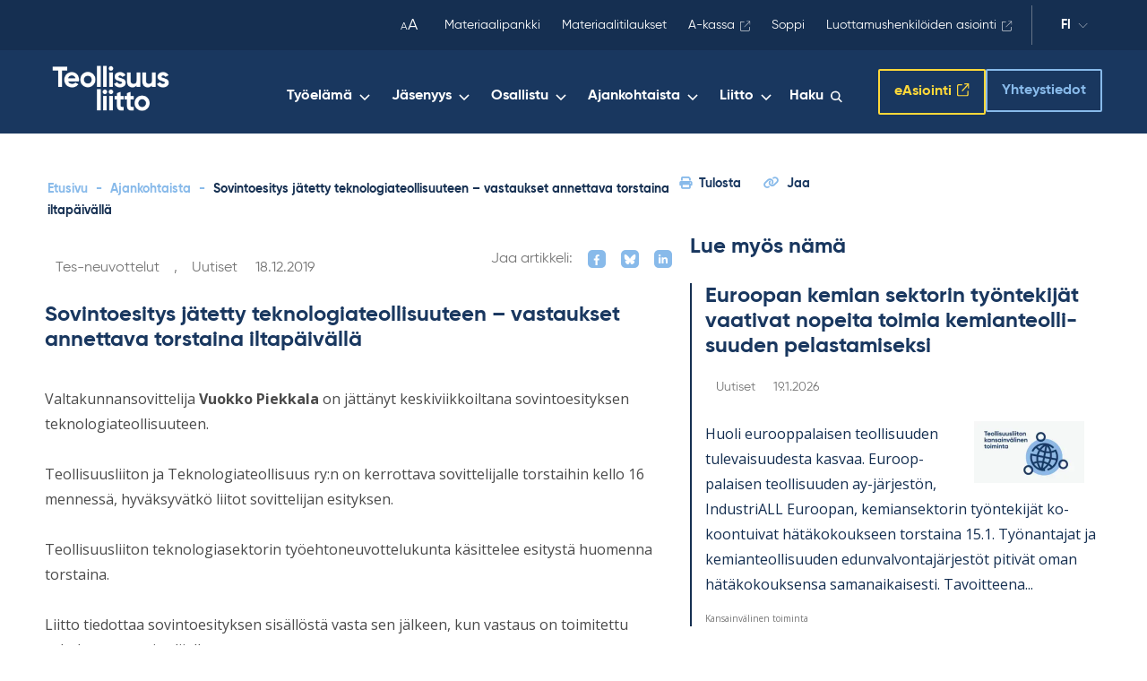

--- FILE ---
content_type: text/html; charset=UTF-8
request_url: https://www.teollisuusliitto.fi/2019/12/sovintoesitys-jatetty-teknologiateollisuuteen-vastaukset-annettava-torstaina-iltapaivalla/
body_size: 44865
content:
<!DOCTYPE html>
<html lang="fi" class="no-js">

<head>
    <meta charset="UTF-8"><script type="text/javascript">(window.NREUM||(NREUM={})).init={privacy:{cookies_enabled:true},ajax:{deny_list:["bam.eu01.nr-data.net"]},feature_flags:["soft_nav"],distributed_tracing:{enabled:true}};(window.NREUM||(NREUM={})).loader_config={agentID:"538684193",accountID:"4475580",trustKey:"4475580",xpid:"UAIAVFNbCBAEUVBQBwUDX1U=",licenseKey:"NRJS-66c44f90056e3b2fc4c",applicationID:"451204491",browserID:"538684193"};;/*! For license information please see nr-loader-spa-1.308.0.min.js.LICENSE.txt */
(()=>{var e,t,r={384:(e,t,r)=>{"use strict";r.d(t,{NT:()=>a,US:()=>u,Zm:()=>o,bQ:()=>d,dV:()=>c,pV:()=>l});var n=r(6154),i=r(1863),s=r(1910);const a={beacon:"bam.nr-data.net",errorBeacon:"bam.nr-data.net"};function o(){return n.gm.NREUM||(n.gm.NREUM={}),void 0===n.gm.newrelic&&(n.gm.newrelic=n.gm.NREUM),n.gm.NREUM}function c(){let e=o();return e.o||(e.o={ST:n.gm.setTimeout,SI:n.gm.setImmediate||n.gm.setInterval,CT:n.gm.clearTimeout,XHR:n.gm.XMLHttpRequest,REQ:n.gm.Request,EV:n.gm.Event,PR:n.gm.Promise,MO:n.gm.MutationObserver,FETCH:n.gm.fetch,WS:n.gm.WebSocket},(0,s.i)(...Object.values(e.o))),e}function d(e,t){let r=o();r.initializedAgents??={},t.initializedAt={ms:(0,i.t)(),date:new Date},r.initializedAgents[e]=t}function u(e,t){o()[e]=t}function l(){return function(){let e=o();const t=e.info||{};e.info={beacon:a.beacon,errorBeacon:a.errorBeacon,...t}}(),function(){let e=o();const t=e.init||{};e.init={...t}}(),c(),function(){let e=o();const t=e.loader_config||{};e.loader_config={...t}}(),o()}},782:(e,t,r)=>{"use strict";r.d(t,{T:()=>n});const n=r(860).K7.pageViewTiming},860:(e,t,r)=>{"use strict";r.d(t,{$J:()=>u,K7:()=>c,P3:()=>d,XX:()=>i,Yy:()=>o,df:()=>s,qY:()=>n,v4:()=>a});const n="events",i="jserrors",s="browser/blobs",a="rum",o="browser/logs",c={ajax:"ajax",genericEvents:"generic_events",jserrors:i,logging:"logging",metrics:"metrics",pageAction:"page_action",pageViewEvent:"page_view_event",pageViewTiming:"page_view_timing",sessionReplay:"session_replay",sessionTrace:"session_trace",softNav:"soft_navigations",spa:"spa"},d={[c.pageViewEvent]:1,[c.pageViewTiming]:2,[c.metrics]:3,[c.jserrors]:4,[c.spa]:5,[c.ajax]:6,[c.sessionTrace]:7,[c.softNav]:8,[c.sessionReplay]:9,[c.logging]:10,[c.genericEvents]:11},u={[c.pageViewEvent]:a,[c.pageViewTiming]:n,[c.ajax]:n,[c.spa]:n,[c.softNav]:n,[c.metrics]:i,[c.jserrors]:i,[c.sessionTrace]:s,[c.sessionReplay]:s,[c.logging]:o,[c.genericEvents]:"ins"}},944:(e,t,r)=>{"use strict";r.d(t,{R:()=>i});var n=r(3241);function i(e,t){"function"==typeof console.debug&&(console.debug("New Relic Warning: https://github.com/newrelic/newrelic-browser-agent/blob/main/docs/warning-codes.md#".concat(e),t),(0,n.W)({agentIdentifier:null,drained:null,type:"data",name:"warn",feature:"warn",data:{code:e,secondary:t}}))}},993:(e,t,r)=>{"use strict";r.d(t,{A$:()=>s,ET:()=>a,TZ:()=>o,p_:()=>i});var n=r(860);const i={ERROR:"ERROR",WARN:"WARN",INFO:"INFO",DEBUG:"DEBUG",TRACE:"TRACE"},s={OFF:0,ERROR:1,WARN:2,INFO:3,DEBUG:4,TRACE:5},a="log",o=n.K7.logging},1541:(e,t,r)=>{"use strict";r.d(t,{U:()=>i,f:()=>n});const n={MFE:"MFE",BA:"BA"};function i(e,t){if(2!==t?.harvestEndpointVersion)return{};const r=t.agentRef.runtime.appMetadata.agents[0].entityGuid;return e?{"source.id":e.id,"source.name":e.name,"source.type":e.type,"parent.id":e.parent?.id||r,"parent.type":e.parent?.type||n.BA}:{"entity.guid":r,appId:t.agentRef.info.applicationID}}},1687:(e,t,r)=>{"use strict";r.d(t,{Ak:()=>d,Ze:()=>h,x3:()=>u});var n=r(3241),i=r(7836),s=r(3606),a=r(860),o=r(2646);const c={};function d(e,t){const r={staged:!1,priority:a.P3[t]||0};l(e),c[e].get(t)||c[e].set(t,r)}function u(e,t){e&&c[e]&&(c[e].get(t)&&c[e].delete(t),p(e,t,!1),c[e].size&&f(e))}function l(e){if(!e)throw new Error("agentIdentifier required");c[e]||(c[e]=new Map)}function h(e="",t="feature",r=!1){if(l(e),!e||!c[e].get(t)||r)return p(e,t);c[e].get(t).staged=!0,f(e)}function f(e){const t=Array.from(c[e]);t.every(([e,t])=>t.staged)&&(t.sort((e,t)=>e[1].priority-t[1].priority),t.forEach(([t])=>{c[e].delete(t),p(e,t)}))}function p(e,t,r=!0){const a=e?i.ee.get(e):i.ee,c=s.i.handlers;if(!a.aborted&&a.backlog&&c){if((0,n.W)({agentIdentifier:e,type:"lifecycle",name:"drain",feature:t}),r){const e=a.backlog[t],r=c[t];if(r){for(let t=0;e&&t<e.length;++t)g(e[t],r);Object.entries(r).forEach(([e,t])=>{Object.values(t||{}).forEach(t=>{t[0]?.on&&t[0]?.context()instanceof o.y&&t[0].on(e,t[1])})})}}a.isolatedBacklog||delete c[t],a.backlog[t]=null,a.emit("drain-"+t,[])}}function g(e,t){var r=e[1];Object.values(t[r]||{}).forEach(t=>{var r=e[0];if(t[0]===r){var n=t[1],i=e[3],s=e[2];n.apply(i,s)}})}},1738:(e,t,r)=>{"use strict";r.d(t,{U:()=>f,Y:()=>h});var n=r(3241),i=r(9908),s=r(1863),a=r(944),o=r(5701),c=r(3969),d=r(8362),u=r(860),l=r(4261);function h(e,t,r,s){const h=s||r;!h||h[e]&&h[e]!==d.d.prototype[e]||(h[e]=function(){(0,i.p)(c.xV,["API/"+e+"/called"],void 0,u.K7.metrics,r.ee),(0,n.W)({agentIdentifier:r.agentIdentifier,drained:!!o.B?.[r.agentIdentifier],type:"data",name:"api",feature:l.Pl+e,data:{}});try{return t.apply(this,arguments)}catch(e){(0,a.R)(23,e)}})}function f(e,t,r,n,a){const o=e.info;null===r?delete o.jsAttributes[t]:o.jsAttributes[t]=r,(a||null===r)&&(0,i.p)(l.Pl+n,[(0,s.t)(),t,r],void 0,"session",e.ee)}},1741:(e,t,r)=>{"use strict";r.d(t,{W:()=>s});var n=r(944),i=r(4261);class s{#e(e,...t){if(this[e]!==s.prototype[e])return this[e](...t);(0,n.R)(35,e)}addPageAction(e,t){return this.#e(i.hG,e,t)}register(e){return this.#e(i.eY,e)}recordCustomEvent(e,t){return this.#e(i.fF,e,t)}setPageViewName(e,t){return this.#e(i.Fw,e,t)}setCustomAttribute(e,t,r){return this.#e(i.cD,e,t,r)}noticeError(e,t){return this.#e(i.o5,e,t)}setUserId(e,t=!1){return this.#e(i.Dl,e,t)}setApplicationVersion(e){return this.#e(i.nb,e)}setErrorHandler(e){return this.#e(i.bt,e)}addRelease(e,t){return this.#e(i.k6,e,t)}log(e,t){return this.#e(i.$9,e,t)}start(){return this.#e(i.d3)}finished(e){return this.#e(i.BL,e)}recordReplay(){return this.#e(i.CH)}pauseReplay(){return this.#e(i.Tb)}addToTrace(e){return this.#e(i.U2,e)}setCurrentRouteName(e){return this.#e(i.PA,e)}interaction(e){return this.#e(i.dT,e)}wrapLogger(e,t,r){return this.#e(i.Wb,e,t,r)}measure(e,t){return this.#e(i.V1,e,t)}consent(e){return this.#e(i.Pv,e)}}},1863:(e,t,r)=>{"use strict";function n(){return Math.floor(performance.now())}r.d(t,{t:()=>n})},1910:(e,t,r)=>{"use strict";r.d(t,{i:()=>s});var n=r(944);const i=new Map;function s(...e){return e.every(e=>{if(i.has(e))return i.get(e);const t="function"==typeof e?e.toString():"",r=t.includes("[native code]"),s=t.includes("nrWrapper");return r||s||(0,n.R)(64,e?.name||t),i.set(e,r),r})}},2555:(e,t,r)=>{"use strict";r.d(t,{D:()=>o,f:()=>a});var n=r(384),i=r(8122);const s={beacon:n.NT.beacon,errorBeacon:n.NT.errorBeacon,licenseKey:void 0,applicationID:void 0,sa:void 0,queueTime:void 0,applicationTime:void 0,ttGuid:void 0,user:void 0,account:void 0,product:void 0,extra:void 0,jsAttributes:{},userAttributes:void 0,atts:void 0,transactionName:void 0,tNamePlain:void 0};function a(e){try{return!!e.licenseKey&&!!e.errorBeacon&&!!e.applicationID}catch(e){return!1}}const o=e=>(0,i.a)(e,s)},2614:(e,t,r)=>{"use strict";r.d(t,{BB:()=>a,H3:()=>n,g:()=>d,iL:()=>c,tS:()=>o,uh:()=>i,wk:()=>s});const n="NRBA",i="SESSION",s=144e5,a=18e5,o={STARTED:"session-started",PAUSE:"session-pause",RESET:"session-reset",RESUME:"session-resume",UPDATE:"session-update"},c={SAME_TAB:"same-tab",CROSS_TAB:"cross-tab"},d={OFF:0,FULL:1,ERROR:2}},2646:(e,t,r)=>{"use strict";r.d(t,{y:()=>n});class n{constructor(e){this.contextId=e}}},2843:(e,t,r)=>{"use strict";r.d(t,{G:()=>s,u:()=>i});var n=r(3878);function i(e,t=!1,r,i){(0,n.DD)("visibilitychange",function(){if(t)return void("hidden"===document.visibilityState&&e());e(document.visibilityState)},r,i)}function s(e,t,r){(0,n.sp)("pagehide",e,t,r)}},3241:(e,t,r)=>{"use strict";r.d(t,{W:()=>s});var n=r(6154);const i="newrelic";function s(e={}){try{n.gm.dispatchEvent(new CustomEvent(i,{detail:e}))}catch(e){}}},3304:(e,t,r)=>{"use strict";r.d(t,{A:()=>s});var n=r(7836);const i=()=>{const e=new WeakSet;return(t,r)=>{if("object"==typeof r&&null!==r){if(e.has(r))return;e.add(r)}return r}};function s(e){try{return JSON.stringify(e,i())??""}catch(e){try{n.ee.emit("internal-error",[e])}catch(e){}return""}}},3333:(e,t,r)=>{"use strict";r.d(t,{$v:()=>u,TZ:()=>n,Xh:()=>c,Zp:()=>i,kd:()=>d,mq:()=>o,nf:()=>a,qN:()=>s});const n=r(860).K7.genericEvents,i=["auxclick","click","copy","keydown","paste","scrollend"],s=["focus","blur"],a=4,o=1e3,c=2e3,d=["PageAction","UserAction","BrowserPerformance"],u={RESOURCES:"experimental.resources",REGISTER:"register"}},3434:(e,t,r)=>{"use strict";r.d(t,{Jt:()=>s,YM:()=>d});var n=r(7836),i=r(5607);const s="nr@original:".concat(i.W),a=50;var o=Object.prototype.hasOwnProperty,c=!1;function d(e,t){return e||(e=n.ee),r.inPlace=function(e,t,n,i,s){n||(n="");const a="-"===n.charAt(0);for(let o=0;o<t.length;o++){const c=t[o],d=e[c];l(d)||(e[c]=r(d,a?c+n:n,i,c,s))}},r.flag=s,r;function r(t,r,n,c,d){return l(t)?t:(r||(r=""),nrWrapper[s]=t,function(e,t,r){if(Object.defineProperty&&Object.keys)try{return Object.keys(e).forEach(function(r){Object.defineProperty(t,r,{get:function(){return e[r]},set:function(t){return e[r]=t,t}})}),t}catch(e){u([e],r)}for(var n in e)o.call(e,n)&&(t[n]=e[n])}(t,nrWrapper,e),nrWrapper);function nrWrapper(){var s,o,l,h;let f;try{o=this,s=[...arguments],l="function"==typeof n?n(s,o):n||{}}catch(t){u([t,"",[s,o,c],l],e)}i(r+"start",[s,o,c],l,d);const p=performance.now();let g;try{return h=t.apply(o,s),g=performance.now(),h}catch(e){throw g=performance.now(),i(r+"err",[s,o,e],l,d),f=e,f}finally{const e=g-p,t={start:p,end:g,duration:e,isLongTask:e>=a,methodName:c,thrownError:f};t.isLongTask&&i("long-task",[t,o],l,d),i(r+"end",[s,o,h],l,d)}}}function i(r,n,i,s){if(!c||t){var a=c;c=!0;try{e.emit(r,n,i,t,s)}catch(t){u([t,r,n,i],e)}c=a}}}function u(e,t){t||(t=n.ee);try{t.emit("internal-error",e)}catch(e){}}function l(e){return!(e&&"function"==typeof e&&e.apply&&!e[s])}},3606:(e,t,r)=>{"use strict";r.d(t,{i:()=>s});var n=r(9908);s.on=a;var i=s.handlers={};function s(e,t,r,s){a(s||n.d,i,e,t,r)}function a(e,t,r,i,s){s||(s="feature"),e||(e=n.d);var a=t[s]=t[s]||{};(a[r]=a[r]||[]).push([e,i])}},3738:(e,t,r)=>{"use strict";r.d(t,{He:()=>i,Kp:()=>o,Lc:()=>d,Rz:()=>u,TZ:()=>n,bD:()=>s,d3:()=>a,jx:()=>l,sl:()=>h,uP:()=>c});const n=r(860).K7.sessionTrace,i="bstResource",s="resource",a="-start",o="-end",c="fn"+a,d="fn"+o,u="pushState",l=1e3,h=3e4},3785:(e,t,r)=>{"use strict";r.d(t,{R:()=>c,b:()=>d});var n=r(9908),i=r(1863),s=r(860),a=r(3969),o=r(993);function c(e,t,r={},c=o.p_.INFO,d=!0,u,l=(0,i.t)()){(0,n.p)(a.xV,["API/logging/".concat(c.toLowerCase(),"/called")],void 0,s.K7.metrics,e),(0,n.p)(o.ET,[l,t,r,c,d,u],void 0,s.K7.logging,e)}function d(e){return"string"==typeof e&&Object.values(o.p_).some(t=>t===e.toUpperCase().trim())}},3878:(e,t,r)=>{"use strict";function n(e,t){return{capture:e,passive:!1,signal:t}}function i(e,t,r=!1,i){window.addEventListener(e,t,n(r,i))}function s(e,t,r=!1,i){document.addEventListener(e,t,n(r,i))}r.d(t,{DD:()=>s,jT:()=>n,sp:()=>i})},3962:(e,t,r)=>{"use strict";r.d(t,{AM:()=>a,O2:()=>l,OV:()=>s,Qu:()=>h,TZ:()=>c,ih:()=>f,pP:()=>o,t1:()=>u,tC:()=>i,wD:()=>d});var n=r(860);const i=["click","keydown","submit"],s="popstate",a="api",o="initialPageLoad",c=n.K7.softNav,d=5e3,u=500,l={INITIAL_PAGE_LOAD:"",ROUTE_CHANGE:1,UNSPECIFIED:2},h={INTERACTION:1,AJAX:2,CUSTOM_END:3,CUSTOM_TRACER:4},f={IP:"in progress",PF:"pending finish",FIN:"finished",CAN:"cancelled"}},3969:(e,t,r)=>{"use strict";r.d(t,{TZ:()=>n,XG:()=>o,rs:()=>i,xV:()=>a,z_:()=>s});const n=r(860).K7.metrics,i="sm",s="cm",a="storeSupportabilityMetrics",o="storeEventMetrics"},4234:(e,t,r)=>{"use strict";r.d(t,{W:()=>s});var n=r(7836),i=r(1687);class s{constructor(e,t){this.agentIdentifier=e,this.ee=n.ee.get(e),this.featureName=t,this.blocked=!1}deregisterDrain(){(0,i.x3)(this.agentIdentifier,this.featureName)}}},4261:(e,t,r)=>{"use strict";r.d(t,{$9:()=>u,BL:()=>c,CH:()=>p,Dl:()=>R,Fw:()=>w,PA:()=>v,Pl:()=>n,Pv:()=>A,Tb:()=>h,U2:()=>a,V1:()=>E,Wb:()=>T,bt:()=>y,cD:()=>b,d3:()=>x,dT:()=>d,eY:()=>g,fF:()=>f,hG:()=>s,hw:()=>i,k6:()=>o,nb:()=>m,o5:()=>l});const n="api-",i=n+"ixn-",s="addPageAction",a="addToTrace",o="addRelease",c="finished",d="interaction",u="log",l="noticeError",h="pauseReplay",f="recordCustomEvent",p="recordReplay",g="register",m="setApplicationVersion",v="setCurrentRouteName",b="setCustomAttribute",y="setErrorHandler",w="setPageViewName",R="setUserId",x="start",T="wrapLogger",E="measure",A="consent"},5205:(e,t,r)=>{"use strict";r.d(t,{j:()=>S});var n=r(384),i=r(1741);var s=r(2555),a=r(3333);const o=e=>{if(!e||"string"!=typeof e)return!1;try{document.createDocumentFragment().querySelector(e)}catch{return!1}return!0};var c=r(2614),d=r(944),u=r(8122);const l="[data-nr-mask]",h=e=>(0,u.a)(e,(()=>{const e={feature_flags:[],experimental:{allow_registered_children:!1,resources:!1},mask_selector:"*",block_selector:"[data-nr-block]",mask_input_options:{color:!1,date:!1,"datetime-local":!1,email:!1,month:!1,number:!1,range:!1,search:!1,tel:!1,text:!1,time:!1,url:!1,week:!1,textarea:!1,select:!1,password:!0}};return{ajax:{deny_list:void 0,block_internal:!0,enabled:!0,autoStart:!0},api:{get allow_registered_children(){return e.feature_flags.includes(a.$v.REGISTER)||e.experimental.allow_registered_children},set allow_registered_children(t){e.experimental.allow_registered_children=t},duplicate_registered_data:!1},browser_consent_mode:{enabled:!1},distributed_tracing:{enabled:void 0,exclude_newrelic_header:void 0,cors_use_newrelic_header:void 0,cors_use_tracecontext_headers:void 0,allowed_origins:void 0},get feature_flags(){return e.feature_flags},set feature_flags(t){e.feature_flags=t},generic_events:{enabled:!0,autoStart:!0},harvest:{interval:30},jserrors:{enabled:!0,autoStart:!0},logging:{enabled:!0,autoStart:!0},metrics:{enabled:!0,autoStart:!0},obfuscate:void 0,page_action:{enabled:!0},page_view_event:{enabled:!0,autoStart:!0},page_view_timing:{enabled:!0,autoStart:!0},performance:{capture_marks:!1,capture_measures:!1,capture_detail:!0,resources:{get enabled(){return e.feature_flags.includes(a.$v.RESOURCES)||e.experimental.resources},set enabled(t){e.experimental.resources=t},asset_types:[],first_party_domains:[],ignore_newrelic:!0}},privacy:{cookies_enabled:!0},proxy:{assets:void 0,beacon:void 0},session:{expiresMs:c.wk,inactiveMs:c.BB},session_replay:{autoStart:!0,enabled:!1,preload:!1,sampling_rate:10,error_sampling_rate:100,collect_fonts:!1,inline_images:!1,fix_stylesheets:!0,mask_all_inputs:!0,get mask_text_selector(){return e.mask_selector},set mask_text_selector(t){o(t)?e.mask_selector="".concat(t,",").concat(l):""===t||null===t?e.mask_selector=l:(0,d.R)(5,t)},get block_class(){return"nr-block"},get ignore_class(){return"nr-ignore"},get mask_text_class(){return"nr-mask"},get block_selector(){return e.block_selector},set block_selector(t){o(t)?e.block_selector+=",".concat(t):""!==t&&(0,d.R)(6,t)},get mask_input_options(){return e.mask_input_options},set mask_input_options(t){t&&"object"==typeof t?e.mask_input_options={...t,password:!0}:(0,d.R)(7,t)}},session_trace:{enabled:!0,autoStart:!0},soft_navigations:{enabled:!0,autoStart:!0},spa:{enabled:!0,autoStart:!0},ssl:void 0,user_actions:{enabled:!0,elementAttributes:["id","className","tagName","type"]}}})());var f=r(6154),p=r(9324);let g=0;const m={buildEnv:p.F3,distMethod:p.Xs,version:p.xv,originTime:f.WN},v={consented:!1},b={appMetadata:{},get consented(){return this.session?.state?.consent||v.consented},set consented(e){v.consented=e},customTransaction:void 0,denyList:void 0,disabled:!1,harvester:void 0,isolatedBacklog:!1,isRecording:!1,loaderType:void 0,maxBytes:3e4,obfuscator:void 0,onerror:void 0,ptid:void 0,releaseIds:{},session:void 0,timeKeeper:void 0,registeredEntities:[],jsAttributesMetadata:{bytes:0},get harvestCount(){return++g}},y=e=>{const t=(0,u.a)(e,b),r=Object.keys(m).reduce((e,t)=>(e[t]={value:m[t],writable:!1,configurable:!0,enumerable:!0},e),{});return Object.defineProperties(t,r)};var w=r(5701);const R=e=>{const t=e.startsWith("http");e+="/",r.p=t?e:"https://"+e};var x=r(7836),T=r(3241);const E={accountID:void 0,trustKey:void 0,agentID:void 0,licenseKey:void 0,applicationID:void 0,xpid:void 0},A=e=>(0,u.a)(e,E),_=new Set;function S(e,t={},r,a){let{init:o,info:c,loader_config:d,runtime:u={},exposed:l=!0}=t;if(!c){const e=(0,n.pV)();o=e.init,c=e.info,d=e.loader_config}e.init=h(o||{}),e.loader_config=A(d||{}),c.jsAttributes??={},f.bv&&(c.jsAttributes.isWorker=!0),e.info=(0,s.D)(c);const p=e.init,g=[c.beacon,c.errorBeacon];_.has(e.agentIdentifier)||(p.proxy.assets&&(R(p.proxy.assets),g.push(p.proxy.assets)),p.proxy.beacon&&g.push(p.proxy.beacon),e.beacons=[...g],function(e){const t=(0,n.pV)();Object.getOwnPropertyNames(i.W.prototype).forEach(r=>{const n=i.W.prototype[r];if("function"!=typeof n||"constructor"===n)return;let s=t[r];e[r]&&!1!==e.exposed&&"micro-agent"!==e.runtime?.loaderType&&(t[r]=(...t)=>{const n=e[r](...t);return s?s(...t):n})})}(e),(0,n.US)("activatedFeatures",w.B)),u.denyList=[...p.ajax.deny_list||[],...p.ajax.block_internal?g:[]],u.ptid=e.agentIdentifier,u.loaderType=r,e.runtime=y(u),_.has(e.agentIdentifier)||(e.ee=x.ee.get(e.agentIdentifier),e.exposed=l,(0,T.W)({agentIdentifier:e.agentIdentifier,drained:!!w.B?.[e.agentIdentifier],type:"lifecycle",name:"initialize",feature:void 0,data:e.config})),_.add(e.agentIdentifier)}},5270:(e,t,r)=>{"use strict";r.d(t,{Aw:()=>a,SR:()=>s,rF:()=>o});var n=r(384),i=r(7767);function s(e){return!!(0,n.dV)().o.MO&&(0,i.V)(e)&&!0===e?.session_trace.enabled}function a(e){return!0===e?.session_replay.preload&&s(e)}function o(e,t){try{if("string"==typeof t?.type){if("password"===t.type.toLowerCase())return"*".repeat(e?.length||0);if(void 0!==t?.dataset?.nrUnmask||t?.classList?.contains("nr-unmask"))return e}}catch(e){}return"string"==typeof e?e.replace(/[\S]/g,"*"):"*".repeat(e?.length||0)}},5289:(e,t,r)=>{"use strict";r.d(t,{GG:()=>a,Qr:()=>c,sB:()=>o});var n=r(3878),i=r(6389);function s(){return"undefined"==typeof document||"complete"===document.readyState}function a(e,t){if(s())return e();const r=(0,i.J)(e),a=setInterval(()=>{s()&&(clearInterval(a),r())},500);(0,n.sp)("load",r,t)}function o(e){if(s())return e();(0,n.DD)("DOMContentLoaded",e)}function c(e){if(s())return e();(0,n.sp)("popstate",e)}},5607:(e,t,r)=>{"use strict";r.d(t,{W:()=>n});const n=(0,r(9566).bz)()},5701:(e,t,r)=>{"use strict";r.d(t,{B:()=>s,t:()=>a});var n=r(3241);const i=new Set,s={};function a(e,t){const r=t.agentIdentifier;s[r]??={},e&&"object"==typeof e&&(i.has(r)||(t.ee.emit("rumresp",[e]),s[r]=e,i.add(r),(0,n.W)({agentIdentifier:r,loaded:!0,drained:!0,type:"lifecycle",name:"load",feature:void 0,data:e})))}},6154:(e,t,r)=>{"use strict";r.d(t,{OF:()=>d,RI:()=>i,WN:()=>h,bv:()=>s,eN:()=>f,gm:()=>a,lR:()=>l,m:()=>c,mw:()=>o,sb:()=>u});var n=r(1863);const i="undefined"!=typeof window&&!!window.document,s="undefined"!=typeof WorkerGlobalScope&&("undefined"!=typeof self&&self instanceof WorkerGlobalScope&&self.navigator instanceof WorkerNavigator||"undefined"!=typeof globalThis&&globalThis instanceof WorkerGlobalScope&&globalThis.navigator instanceof WorkerNavigator),a=i?window:"undefined"!=typeof WorkerGlobalScope&&("undefined"!=typeof self&&self instanceof WorkerGlobalScope&&self||"undefined"!=typeof globalThis&&globalThis instanceof WorkerGlobalScope&&globalThis),o=Boolean("hidden"===a?.document?.visibilityState),c=""+a?.location,d=/iPad|iPhone|iPod/.test(a.navigator?.userAgent),u=d&&"undefined"==typeof SharedWorker,l=(()=>{const e=a.navigator?.userAgent?.match(/Firefox[/\s](\d+\.\d+)/);return Array.isArray(e)&&e.length>=2?+e[1]:0})(),h=Date.now()-(0,n.t)(),f=()=>"undefined"!=typeof PerformanceNavigationTiming&&a?.performance?.getEntriesByType("navigation")?.[0]?.responseStart},6344:(e,t,r)=>{"use strict";r.d(t,{BB:()=>u,Qb:()=>l,TZ:()=>i,Ug:()=>a,Vh:()=>s,_s:()=>o,bc:()=>d,yP:()=>c});var n=r(2614);const i=r(860).K7.sessionReplay,s="errorDuringReplay",a=.12,o={DomContentLoaded:0,Load:1,FullSnapshot:2,IncrementalSnapshot:3,Meta:4,Custom:5},c={[n.g.ERROR]:15e3,[n.g.FULL]:3e5,[n.g.OFF]:0},d={RESET:{message:"Session was reset",sm:"Reset"},IMPORT:{message:"Recorder failed to import",sm:"Import"},TOO_MANY:{message:"429: Too Many Requests",sm:"Too-Many"},TOO_BIG:{message:"Payload was too large",sm:"Too-Big"},CROSS_TAB:{message:"Session Entity was set to OFF on another tab",sm:"Cross-Tab"},ENTITLEMENTS:{message:"Session Replay is not allowed and will not be started",sm:"Entitlement"}},u=5e3,l={API:"api",RESUME:"resume",SWITCH_TO_FULL:"switchToFull",INITIALIZE:"initialize",PRELOAD:"preload"}},6389:(e,t,r)=>{"use strict";function n(e,t=500,r={}){const n=r?.leading||!1;let i;return(...r)=>{n&&void 0===i&&(e.apply(this,r),i=setTimeout(()=>{i=clearTimeout(i)},t)),n||(clearTimeout(i),i=setTimeout(()=>{e.apply(this,r)},t))}}function i(e){let t=!1;return(...r)=>{t||(t=!0,e.apply(this,r))}}r.d(t,{J:()=>i,s:()=>n})},6630:(e,t,r)=>{"use strict";r.d(t,{T:()=>n});const n=r(860).K7.pageViewEvent},6774:(e,t,r)=>{"use strict";r.d(t,{T:()=>n});const n=r(860).K7.jserrors},7295:(e,t,r)=>{"use strict";r.d(t,{Xv:()=>a,gX:()=>i,iW:()=>s});var n=[];function i(e){if(!e||s(e))return!1;if(0===n.length)return!0;if("*"===n[0].hostname)return!1;for(var t=0;t<n.length;t++){var r=n[t];if(r.hostname.test(e.hostname)&&r.pathname.test(e.pathname))return!1}return!0}function s(e){return void 0===e.hostname}function a(e){if(n=[],e&&e.length)for(var t=0;t<e.length;t++){let r=e[t];if(!r)continue;if("*"===r)return void(n=[{hostname:"*"}]);0===r.indexOf("http://")?r=r.substring(7):0===r.indexOf("https://")&&(r=r.substring(8));const i=r.indexOf("/");let s,a;i>0?(s=r.substring(0,i),a=r.substring(i)):(s=r,a="*");let[c]=s.split(":");n.push({hostname:o(c),pathname:o(a,!0)})}}function o(e,t=!1){const r=e.replace(/[.+?^${}()|[\]\\]/g,e=>"\\"+e).replace(/\*/g,".*?");return new RegExp((t?"^":"")+r+"$")}},7485:(e,t,r)=>{"use strict";r.d(t,{D:()=>i});var n=r(6154);function i(e){if(0===(e||"").indexOf("data:"))return{protocol:"data"};try{const t=new URL(e,location.href),r={port:t.port,hostname:t.hostname,pathname:t.pathname,search:t.search,protocol:t.protocol.slice(0,t.protocol.indexOf(":")),sameOrigin:t.protocol===n.gm?.location?.protocol&&t.host===n.gm?.location?.host};return r.port&&""!==r.port||("http:"===t.protocol&&(r.port="80"),"https:"===t.protocol&&(r.port="443")),r.pathname&&""!==r.pathname?r.pathname.startsWith("/")||(r.pathname="/".concat(r.pathname)):r.pathname="/",r}catch(e){return{}}}},7699:(e,t,r)=>{"use strict";r.d(t,{It:()=>s,KC:()=>o,No:()=>i,qh:()=>a});var n=r(860);const i=16e3,s=1e6,a="SESSION_ERROR",o={[n.K7.logging]:!0,[n.K7.genericEvents]:!1,[n.K7.jserrors]:!1,[n.K7.ajax]:!1}},7767:(e,t,r)=>{"use strict";r.d(t,{V:()=>i});var n=r(6154);const i=e=>n.RI&&!0===e?.privacy.cookies_enabled},7836:(e,t,r)=>{"use strict";r.d(t,{P:()=>o,ee:()=>c});var n=r(384),i=r(8990),s=r(2646),a=r(5607);const o="nr@context:".concat(a.W),c=function e(t,r){var n={},a={},u={},l=!1;try{l=16===r.length&&d.initializedAgents?.[r]?.runtime.isolatedBacklog}catch(e){}var h={on:p,addEventListener:p,removeEventListener:function(e,t){var r=n[e];if(!r)return;for(var i=0;i<r.length;i++)r[i]===t&&r.splice(i,1)},emit:function(e,r,n,i,s){!1!==s&&(s=!0);if(c.aborted&&!i)return;t&&s&&t.emit(e,r,n);var o=f(n);g(e).forEach(e=>{e.apply(o,r)});var d=v()[a[e]];d&&d.push([h,e,r,o]);return o},get:m,listeners:g,context:f,buffer:function(e,t){const r=v();if(t=t||"feature",h.aborted)return;Object.entries(e||{}).forEach(([e,n])=>{a[n]=t,t in r||(r[t]=[])})},abort:function(){h._aborted=!0,Object.keys(h.backlog).forEach(e=>{delete h.backlog[e]})},isBuffering:function(e){return!!v()[a[e]]},debugId:r,backlog:l?{}:t&&"object"==typeof t.backlog?t.backlog:{},isolatedBacklog:l};return Object.defineProperty(h,"aborted",{get:()=>{let e=h._aborted||!1;return e||(t&&(e=t.aborted),e)}}),h;function f(e){return e&&e instanceof s.y?e:e?(0,i.I)(e,o,()=>new s.y(o)):new s.y(o)}function p(e,t){n[e]=g(e).concat(t)}function g(e){return n[e]||[]}function m(t){return u[t]=u[t]||e(h,t)}function v(){return h.backlog}}(void 0,"globalEE"),d=(0,n.Zm)();d.ee||(d.ee=c)},8122:(e,t,r)=>{"use strict";r.d(t,{a:()=>i});var n=r(944);function i(e,t){try{if(!e||"object"!=typeof e)return(0,n.R)(3);if(!t||"object"!=typeof t)return(0,n.R)(4);const r=Object.create(Object.getPrototypeOf(t),Object.getOwnPropertyDescriptors(t)),s=0===Object.keys(r).length?e:r;for(let a in s)if(void 0!==e[a])try{if(null===e[a]){r[a]=null;continue}Array.isArray(e[a])&&Array.isArray(t[a])?r[a]=Array.from(new Set([...e[a],...t[a]])):"object"==typeof e[a]&&"object"==typeof t[a]?r[a]=i(e[a],t[a]):r[a]=e[a]}catch(e){r[a]||(0,n.R)(1,e)}return r}catch(e){(0,n.R)(2,e)}}},8139:(e,t,r)=>{"use strict";r.d(t,{u:()=>h});var n=r(7836),i=r(3434),s=r(8990),a=r(6154);const o={},c=a.gm.XMLHttpRequest,d="addEventListener",u="removeEventListener",l="nr@wrapped:".concat(n.P);function h(e){var t=function(e){return(e||n.ee).get("events")}(e);if(o[t.debugId]++)return t;o[t.debugId]=1;var r=(0,i.YM)(t,!0);function h(e){r.inPlace(e,[d,u],"-",p)}function p(e,t){return e[1]}return"getPrototypeOf"in Object&&(a.RI&&f(document,h),c&&f(c.prototype,h),f(a.gm,h)),t.on(d+"-start",function(e,t){var n=e[1];if(null!==n&&("function"==typeof n||"object"==typeof n)&&"newrelic"!==e[0]){var i=(0,s.I)(n,l,function(){var e={object:function(){if("function"!=typeof n.handleEvent)return;return n.handleEvent.apply(n,arguments)},function:n}[typeof n];return e?r(e,"fn-",null,e.name||"anonymous"):n});this.wrapped=e[1]=i}}),t.on(u+"-start",function(e){e[1]=this.wrapped||e[1]}),t}function f(e,t,...r){let n=e;for(;"object"==typeof n&&!Object.prototype.hasOwnProperty.call(n,d);)n=Object.getPrototypeOf(n);n&&t(n,...r)}},8362:(e,t,r)=>{"use strict";r.d(t,{d:()=>s});var n=r(9566),i=r(1741);class s extends i.W{agentIdentifier=(0,n.LA)(16)}},8374:(e,t,r)=>{r.nc=(()=>{try{return document?.currentScript?.nonce}catch(e){}return""})()},8990:(e,t,r)=>{"use strict";r.d(t,{I:()=>i});var n=Object.prototype.hasOwnProperty;function i(e,t,r){if(n.call(e,t))return e[t];var i=r();if(Object.defineProperty&&Object.keys)try{return Object.defineProperty(e,t,{value:i,writable:!0,enumerable:!1}),i}catch(e){}return e[t]=i,i}},9119:(e,t,r)=>{"use strict";r.d(t,{L:()=>s});var n=/([^?#]*)[^#]*(#[^?]*|$).*/,i=/([^?#]*)().*/;function s(e,t){return e?e.replace(t?n:i,"$1$2"):e}},9300:(e,t,r)=>{"use strict";r.d(t,{T:()=>n});const n=r(860).K7.ajax},9324:(e,t,r)=>{"use strict";r.d(t,{AJ:()=>a,F3:()=>i,Xs:()=>s,Yq:()=>o,xv:()=>n});const n="1.308.0",i="PROD",s="CDN",a="@newrelic/rrweb",o="1.0.1"},9566:(e,t,r)=>{"use strict";r.d(t,{LA:()=>o,ZF:()=>c,bz:()=>a,el:()=>d});var n=r(6154);const i="xxxxxxxx-xxxx-4xxx-yxxx-xxxxxxxxxxxx";function s(e,t){return e?15&e[t]:16*Math.random()|0}function a(){const e=n.gm?.crypto||n.gm?.msCrypto;let t,r=0;return e&&e.getRandomValues&&(t=e.getRandomValues(new Uint8Array(30))),i.split("").map(e=>"x"===e?s(t,r++).toString(16):"y"===e?(3&s()|8).toString(16):e).join("")}function o(e){const t=n.gm?.crypto||n.gm?.msCrypto;let r,i=0;t&&t.getRandomValues&&(r=t.getRandomValues(new Uint8Array(e)));const a=[];for(var o=0;o<e;o++)a.push(s(r,i++).toString(16));return a.join("")}function c(){return o(16)}function d(){return o(32)}},9908:(e,t,r)=>{"use strict";r.d(t,{d:()=>n,p:()=>i});var n=r(7836).ee.get("handle");function i(e,t,r,i,s){s?(s.buffer([e],i),s.emit(e,t,r)):(n.buffer([e],i),n.emit(e,t,r))}}},n={};function i(e){var t=n[e];if(void 0!==t)return t.exports;var s=n[e]={exports:{}};return r[e](s,s.exports,i),s.exports}i.m=r,i.d=(e,t)=>{for(var r in t)i.o(t,r)&&!i.o(e,r)&&Object.defineProperty(e,r,{enumerable:!0,get:t[r]})},i.f={},i.e=e=>Promise.all(Object.keys(i.f).reduce((t,r)=>(i.f[r](e,t),t),[])),i.u=e=>({212:"nr-spa-compressor",249:"nr-spa-recorder",478:"nr-spa"}[e]+"-1.308.0.min.js"),i.o=(e,t)=>Object.prototype.hasOwnProperty.call(e,t),e={},t="NRBA-1.308.0.PROD:",i.l=(r,n,s,a)=>{if(e[r])e[r].push(n);else{var o,c;if(void 0!==s)for(var d=document.getElementsByTagName("script"),u=0;u<d.length;u++){var l=d[u];if(l.getAttribute("src")==r||l.getAttribute("data-webpack")==t+s){o=l;break}}if(!o){c=!0;var h={478:"sha512-RSfSVnmHk59T/uIPbdSE0LPeqcEdF4/+XhfJdBuccH5rYMOEZDhFdtnh6X6nJk7hGpzHd9Ujhsy7lZEz/ORYCQ==",249:"sha512-ehJXhmntm85NSqW4MkhfQqmeKFulra3klDyY0OPDUE+sQ3GokHlPh1pmAzuNy//3j4ac6lzIbmXLvGQBMYmrkg==",212:"sha512-B9h4CR46ndKRgMBcK+j67uSR2RCnJfGefU+A7FrgR/k42ovXy5x/MAVFiSvFxuVeEk/pNLgvYGMp1cBSK/G6Fg=="};(o=document.createElement("script")).charset="utf-8",i.nc&&o.setAttribute("nonce",i.nc),o.setAttribute("data-webpack",t+s),o.src=r,0!==o.src.indexOf(window.location.origin+"/")&&(o.crossOrigin="anonymous"),h[a]&&(o.integrity=h[a])}e[r]=[n];var f=(t,n)=>{o.onerror=o.onload=null,clearTimeout(p);var i=e[r];if(delete e[r],o.parentNode&&o.parentNode.removeChild(o),i&&i.forEach(e=>e(n)),t)return t(n)},p=setTimeout(f.bind(null,void 0,{type:"timeout",target:o}),12e4);o.onerror=f.bind(null,o.onerror),o.onload=f.bind(null,o.onload),c&&document.head.appendChild(o)}},i.r=e=>{"undefined"!=typeof Symbol&&Symbol.toStringTag&&Object.defineProperty(e,Symbol.toStringTag,{value:"Module"}),Object.defineProperty(e,"__esModule",{value:!0})},i.p="https://js-agent.newrelic.com/",(()=>{var e={38:0,788:0};i.f.j=(t,r)=>{var n=i.o(e,t)?e[t]:void 0;if(0!==n)if(n)r.push(n[2]);else{var s=new Promise((r,i)=>n=e[t]=[r,i]);r.push(n[2]=s);var a=i.p+i.u(t),o=new Error;i.l(a,r=>{if(i.o(e,t)&&(0!==(n=e[t])&&(e[t]=void 0),n)){var s=r&&("load"===r.type?"missing":r.type),a=r&&r.target&&r.target.src;o.message="Loading chunk "+t+" failed: ("+s+": "+a+")",o.name="ChunkLoadError",o.type=s,o.request=a,n[1](o)}},"chunk-"+t,t)}};var t=(t,r)=>{var n,s,[a,o,c]=r,d=0;if(a.some(t=>0!==e[t])){for(n in o)i.o(o,n)&&(i.m[n]=o[n]);if(c)c(i)}for(t&&t(r);d<a.length;d++)s=a[d],i.o(e,s)&&e[s]&&e[s][0](),e[s]=0},r=self["webpackChunk:NRBA-1.308.0.PROD"]=self["webpackChunk:NRBA-1.308.0.PROD"]||[];r.forEach(t.bind(null,0)),r.push=t.bind(null,r.push.bind(r))})(),(()=>{"use strict";i(8374);var e=i(8362),t=i(860);const r=Object.values(t.K7);var n=i(5205);var s=i(9908),a=i(1863),o=i(4261),c=i(1738);var d=i(1687),u=i(4234),l=i(5289),h=i(6154),f=i(944),p=i(5270),g=i(7767),m=i(6389),v=i(7699);class b extends u.W{constructor(e,t){super(e.agentIdentifier,t),this.agentRef=e,this.abortHandler=void 0,this.featAggregate=void 0,this.loadedSuccessfully=void 0,this.onAggregateImported=new Promise(e=>{this.loadedSuccessfully=e}),this.deferred=Promise.resolve(),!1===e.init[this.featureName].autoStart?this.deferred=new Promise((t,r)=>{this.ee.on("manual-start-all",(0,m.J)(()=>{(0,d.Ak)(e.agentIdentifier,this.featureName),t()}))}):(0,d.Ak)(e.agentIdentifier,t)}importAggregator(e,t,r={}){if(this.featAggregate)return;const n=async()=>{let n;await this.deferred;try{if((0,g.V)(e.init)){const{setupAgentSession:t}=await i.e(478).then(i.bind(i,8766));n=t(e)}}catch(e){(0,f.R)(20,e),this.ee.emit("internal-error",[e]),(0,s.p)(v.qh,[e],void 0,this.featureName,this.ee)}try{if(!this.#t(this.featureName,n,e.init))return(0,d.Ze)(this.agentIdentifier,this.featureName),void this.loadedSuccessfully(!1);const{Aggregate:i}=await t();this.featAggregate=new i(e,r),e.runtime.harvester.initializedAggregates.push(this.featAggregate),this.loadedSuccessfully(!0)}catch(e){(0,f.R)(34,e),this.abortHandler?.(),(0,d.Ze)(this.agentIdentifier,this.featureName,!0),this.loadedSuccessfully(!1),this.ee&&this.ee.abort()}};h.RI?(0,l.GG)(()=>n(),!0):n()}#t(e,r,n){if(this.blocked)return!1;switch(e){case t.K7.sessionReplay:return(0,p.SR)(n)&&!!r;case t.K7.sessionTrace:return!!r;default:return!0}}}var y=i(6630),w=i(2614),R=i(3241);class x extends b{static featureName=y.T;constructor(e){var t;super(e,y.T),this.setupInspectionEvents(e.agentIdentifier),t=e,(0,c.Y)(o.Fw,function(e,r){"string"==typeof e&&("/"!==e.charAt(0)&&(e="/"+e),t.runtime.customTransaction=(r||"http://custom.transaction")+e,(0,s.p)(o.Pl+o.Fw,[(0,a.t)()],void 0,void 0,t.ee))},t),this.importAggregator(e,()=>i.e(478).then(i.bind(i,2467)))}setupInspectionEvents(e){const t=(t,r)=>{t&&(0,R.W)({agentIdentifier:e,timeStamp:t.timeStamp,loaded:"complete"===t.target.readyState,type:"window",name:r,data:t.target.location+""})};(0,l.sB)(e=>{t(e,"DOMContentLoaded")}),(0,l.GG)(e=>{t(e,"load")}),(0,l.Qr)(e=>{t(e,"navigate")}),this.ee.on(w.tS.UPDATE,(t,r)=>{(0,R.W)({agentIdentifier:e,type:"lifecycle",name:"session",data:r})})}}var T=i(384);class E extends e.d{constructor(e){var t;(super(),h.gm)?(this.features={},(0,T.bQ)(this.agentIdentifier,this),this.desiredFeatures=new Set(e.features||[]),this.desiredFeatures.add(x),(0,n.j)(this,e,e.loaderType||"agent"),t=this,(0,c.Y)(o.cD,function(e,r,n=!1){if("string"==typeof e){if(["string","number","boolean"].includes(typeof r)||null===r)return(0,c.U)(t,e,r,o.cD,n);(0,f.R)(40,typeof r)}else(0,f.R)(39,typeof e)},t),function(e){(0,c.Y)(o.Dl,function(t,r=!1){if("string"!=typeof t&&null!==t)return void(0,f.R)(41,typeof t);const n=e.info.jsAttributes["enduser.id"];r&&null!=n&&n!==t?(0,s.p)(o.Pl+"setUserIdAndResetSession",[t],void 0,"session",e.ee):(0,c.U)(e,"enduser.id",t,o.Dl,!0)},e)}(this),function(e){(0,c.Y)(o.nb,function(t){if("string"==typeof t||null===t)return(0,c.U)(e,"application.version",t,o.nb,!1);(0,f.R)(42,typeof t)},e)}(this),function(e){(0,c.Y)(o.d3,function(){e.ee.emit("manual-start-all")},e)}(this),function(e){(0,c.Y)(o.Pv,function(t=!0){if("boolean"==typeof t){if((0,s.p)(o.Pl+o.Pv,[t],void 0,"session",e.ee),e.runtime.consented=t,t){const t=e.features.page_view_event;t.onAggregateImported.then(e=>{const r=t.featAggregate;e&&!r.sentRum&&r.sendRum()})}}else(0,f.R)(65,typeof t)},e)}(this),this.run()):(0,f.R)(21)}get config(){return{info:this.info,init:this.init,loader_config:this.loader_config,runtime:this.runtime}}get api(){return this}run(){try{const e=function(e){const t={};return r.forEach(r=>{t[r]=!!e[r]?.enabled}),t}(this.init),n=[...this.desiredFeatures];n.sort((e,r)=>t.P3[e.featureName]-t.P3[r.featureName]),n.forEach(r=>{if(!e[r.featureName]&&r.featureName!==t.K7.pageViewEvent)return;if(r.featureName===t.K7.spa)return void(0,f.R)(67);const n=function(e){switch(e){case t.K7.ajax:return[t.K7.jserrors];case t.K7.sessionTrace:return[t.K7.ajax,t.K7.pageViewEvent];case t.K7.sessionReplay:return[t.K7.sessionTrace];case t.K7.pageViewTiming:return[t.K7.pageViewEvent];default:return[]}}(r.featureName).filter(e=>!(e in this.features));n.length>0&&(0,f.R)(36,{targetFeature:r.featureName,missingDependencies:n}),this.features[r.featureName]=new r(this)})}catch(e){(0,f.R)(22,e);for(const e in this.features)this.features[e].abortHandler?.();const t=(0,T.Zm)();delete t.initializedAgents[this.agentIdentifier]?.features,delete this.sharedAggregator;return t.ee.get(this.agentIdentifier).abort(),!1}}}var A=i(2843),_=i(782);class S extends b{static featureName=_.T;constructor(e){super(e,_.T),h.RI&&((0,A.u)(()=>(0,s.p)("docHidden",[(0,a.t)()],void 0,_.T,this.ee),!0),(0,A.G)(()=>(0,s.p)("winPagehide",[(0,a.t)()],void 0,_.T,this.ee)),this.importAggregator(e,()=>i.e(478).then(i.bind(i,9917))))}}var O=i(3969);class I extends b{static featureName=O.TZ;constructor(e){super(e,O.TZ),h.RI&&document.addEventListener("securitypolicyviolation",e=>{(0,s.p)(O.xV,["Generic/CSPViolation/Detected"],void 0,this.featureName,this.ee)}),this.importAggregator(e,()=>i.e(478).then(i.bind(i,6555)))}}var N=i(6774),P=i(3878),k=i(3304);class D{constructor(e,t,r,n,i){this.name="UncaughtError",this.message="string"==typeof e?e:(0,k.A)(e),this.sourceURL=t,this.line=r,this.column=n,this.__newrelic=i}}function C(e){return M(e)?e:new D(void 0!==e?.message?e.message:e,e?.filename||e?.sourceURL,e?.lineno||e?.line,e?.colno||e?.col,e?.__newrelic,e?.cause)}function j(e){const t="Unhandled Promise Rejection: ";if(!e?.reason)return;if(M(e.reason)){try{e.reason.message.startsWith(t)||(e.reason.message=t+e.reason.message)}catch(e){}return C(e.reason)}const r=C(e.reason);return(r.message||"").startsWith(t)||(r.message=t+r.message),r}function L(e){if(e.error instanceof SyntaxError&&!/:\d+$/.test(e.error.stack?.trim())){const t=new D(e.message,e.filename,e.lineno,e.colno,e.error.__newrelic,e.cause);return t.name=SyntaxError.name,t}return M(e.error)?e.error:C(e)}function M(e){return e instanceof Error&&!!e.stack}function H(e,r,n,i,o=(0,a.t)()){"string"==typeof e&&(e=new Error(e)),(0,s.p)("err",[e,o,!1,r,n.runtime.isRecording,void 0,i],void 0,t.K7.jserrors,n.ee),(0,s.p)("uaErr",[],void 0,t.K7.genericEvents,n.ee)}var B=i(1541),K=i(993),W=i(3785);function U(e,{customAttributes:t={},level:r=K.p_.INFO}={},n,i,s=(0,a.t)()){(0,W.R)(n.ee,e,t,r,!1,i,s)}function F(e,r,n,i,c=(0,a.t)()){(0,s.p)(o.Pl+o.hG,[c,e,r,i],void 0,t.K7.genericEvents,n.ee)}function V(e,r,n,i,c=(0,a.t)()){const{start:d,end:u,customAttributes:l}=r||{},h={customAttributes:l||{}};if("object"!=typeof h.customAttributes||"string"!=typeof e||0===e.length)return void(0,f.R)(57);const p=(e,t)=>null==e?t:"number"==typeof e?e:e instanceof PerformanceMark?e.startTime:Number.NaN;if(h.start=p(d,0),h.end=p(u,c),Number.isNaN(h.start)||Number.isNaN(h.end))(0,f.R)(57);else{if(h.duration=h.end-h.start,!(h.duration<0))return(0,s.p)(o.Pl+o.V1,[h,e,i],void 0,t.K7.genericEvents,n.ee),h;(0,f.R)(58)}}function G(e,r={},n,i,c=(0,a.t)()){(0,s.p)(o.Pl+o.fF,[c,e,r,i],void 0,t.K7.genericEvents,n.ee)}function z(e){(0,c.Y)(o.eY,function(t){return Y(e,t)},e)}function Y(e,r,n){(0,f.R)(54,"newrelic.register"),r||={},r.type=B.f.MFE,r.licenseKey||=e.info.licenseKey,r.blocked=!1,r.parent=n||{},Array.isArray(r.tags)||(r.tags=[]);const i={};r.tags.forEach(e=>{"name"!==e&&"id"!==e&&(i["source.".concat(e)]=!0)}),r.isolated??=!0;let o=()=>{};const c=e.runtime.registeredEntities;if(!r.isolated){const e=c.find(({metadata:{target:{id:e}}})=>e===r.id&&!r.isolated);if(e)return e}const d=e=>{r.blocked=!0,o=e};function u(e){return"string"==typeof e&&!!e.trim()&&e.trim().length<501||"number"==typeof e}e.init.api.allow_registered_children||d((0,m.J)(()=>(0,f.R)(55))),u(r.id)&&u(r.name)||d((0,m.J)(()=>(0,f.R)(48,r)));const l={addPageAction:(t,n={})=>g(F,[t,{...i,...n},e],r),deregister:()=>{d((0,m.J)(()=>(0,f.R)(68)))},log:(t,n={})=>g(U,[t,{...n,customAttributes:{...i,...n.customAttributes||{}}},e],r),measure:(t,n={})=>g(V,[t,{...n,customAttributes:{...i,...n.customAttributes||{}}},e],r),noticeError:(t,n={})=>g(H,[t,{...i,...n},e],r),register:(t={})=>g(Y,[e,t],l.metadata.target),recordCustomEvent:(t,n={})=>g(G,[t,{...i,...n},e],r),setApplicationVersion:e=>p("application.version",e),setCustomAttribute:(e,t)=>p(e,t),setUserId:e=>p("enduser.id",e),metadata:{customAttributes:i,target:r}},h=()=>(r.blocked&&o(),r.blocked);h()||c.push(l);const p=(e,t)=>{h()||(i[e]=t)},g=(r,n,i)=>{if(h())return;const o=(0,a.t)();(0,s.p)(O.xV,["API/register/".concat(r.name,"/called")],void 0,t.K7.metrics,e.ee);try{if(e.init.api.duplicate_registered_data&&"register"!==r.name){let e=n;if(n[1]instanceof Object){const t={"child.id":i.id,"child.type":i.type};e="customAttributes"in n[1]?[n[0],{...n[1],customAttributes:{...n[1].customAttributes,...t}},...n.slice(2)]:[n[0],{...n[1],...t},...n.slice(2)]}r(...e,void 0,o)}return r(...n,i,o)}catch(e){(0,f.R)(50,e)}};return l}class Z extends b{static featureName=N.T;constructor(e){var t;super(e,N.T),t=e,(0,c.Y)(o.o5,(e,r)=>H(e,r,t),t),function(e){(0,c.Y)(o.bt,function(t){e.runtime.onerror=t},e)}(e),function(e){let t=0;(0,c.Y)(o.k6,function(e,r){++t>10||(this.runtime.releaseIds[e.slice(-200)]=(""+r).slice(-200))},e)}(e),z(e);try{this.removeOnAbort=new AbortController}catch(e){}this.ee.on("internal-error",(t,r)=>{this.abortHandler&&(0,s.p)("ierr",[C(t),(0,a.t)(),!0,{},e.runtime.isRecording,r],void 0,this.featureName,this.ee)}),h.gm.addEventListener("unhandledrejection",t=>{this.abortHandler&&(0,s.p)("err",[j(t),(0,a.t)(),!1,{unhandledPromiseRejection:1},e.runtime.isRecording],void 0,this.featureName,this.ee)},(0,P.jT)(!1,this.removeOnAbort?.signal)),h.gm.addEventListener("error",t=>{this.abortHandler&&(0,s.p)("err",[L(t),(0,a.t)(),!1,{},e.runtime.isRecording],void 0,this.featureName,this.ee)},(0,P.jT)(!1,this.removeOnAbort?.signal)),this.abortHandler=this.#r,this.importAggregator(e,()=>i.e(478).then(i.bind(i,2176)))}#r(){this.removeOnAbort?.abort(),this.abortHandler=void 0}}var q=i(8990);let X=1;function J(e){const t=typeof e;return!e||"object"!==t&&"function"!==t?-1:e===h.gm?0:(0,q.I)(e,"nr@id",function(){return X++})}function Q(e){if("string"==typeof e&&e.length)return e.length;if("object"==typeof e){if("undefined"!=typeof ArrayBuffer&&e instanceof ArrayBuffer&&e.byteLength)return e.byteLength;if("undefined"!=typeof Blob&&e instanceof Blob&&e.size)return e.size;if(!("undefined"!=typeof FormData&&e instanceof FormData))try{return(0,k.A)(e).length}catch(e){return}}}var ee=i(8139),te=i(7836),re=i(3434);const ne={},ie=["open","send"];function se(e){var t=e||te.ee;const r=function(e){return(e||te.ee).get("xhr")}(t);if(void 0===h.gm.XMLHttpRequest)return r;if(ne[r.debugId]++)return r;ne[r.debugId]=1,(0,ee.u)(t);var n=(0,re.YM)(r),i=h.gm.XMLHttpRequest,s=h.gm.MutationObserver,a=h.gm.Promise,o=h.gm.setInterval,c="readystatechange",d=["onload","onerror","onabort","onloadstart","onloadend","onprogress","ontimeout"],u=[],l=h.gm.XMLHttpRequest=function(e){const t=new i(e),s=r.context(t);try{r.emit("new-xhr",[t],s),t.addEventListener(c,(a=s,function(){var e=this;e.readyState>3&&!a.resolved&&(a.resolved=!0,r.emit("xhr-resolved",[],e)),n.inPlace(e,d,"fn-",y)}),(0,P.jT)(!1))}catch(e){(0,f.R)(15,e);try{r.emit("internal-error",[e])}catch(e){}}var a;return t};function p(e,t){n.inPlace(t,["onreadystatechange"],"fn-",y)}if(function(e,t){for(var r in e)t[r]=e[r]}(i,l),l.prototype=i.prototype,n.inPlace(l.prototype,ie,"-xhr-",y),r.on("send-xhr-start",function(e,t){p(e,t),function(e){u.push(e),s&&(g?g.then(b):o?o(b):(m=-m,v.data=m))}(t)}),r.on("open-xhr-start",p),s){var g=a&&a.resolve();if(!o&&!a){var m=1,v=document.createTextNode(m);new s(b).observe(v,{characterData:!0})}}else t.on("fn-end",function(e){e[0]&&e[0].type===c||b()});function b(){for(var e=0;e<u.length;e++)p(0,u[e]);u.length&&(u=[])}function y(e,t){return t}return r}var ae="fetch-",oe=ae+"body-",ce=["arrayBuffer","blob","json","text","formData"],de=h.gm.Request,ue=h.gm.Response,le="prototype";const he={};function fe(e){const t=function(e){return(e||te.ee).get("fetch")}(e);if(!(de&&ue&&h.gm.fetch))return t;if(he[t.debugId]++)return t;function r(e,r,n){var i=e[r];"function"==typeof i&&(e[r]=function(){var e,r=[...arguments],s={};t.emit(n+"before-start",[r],s),s[te.P]&&s[te.P].dt&&(e=s[te.P].dt);var a=i.apply(this,r);return t.emit(n+"start",[r,e],a),a.then(function(e){return t.emit(n+"end",[null,e],a),e},function(e){throw t.emit(n+"end",[e],a),e})})}return he[t.debugId]=1,ce.forEach(e=>{r(de[le],e,oe),r(ue[le],e,oe)}),r(h.gm,"fetch",ae),t.on(ae+"end",function(e,r){var n=this;if(r){var i=r.headers.get("content-length");null!==i&&(n.rxSize=i),t.emit(ae+"done",[null,r],n)}else t.emit(ae+"done",[e],n)}),t}var pe=i(7485),ge=i(9566);class me{constructor(e){this.agentRef=e}generateTracePayload(e){const t=this.agentRef.loader_config;if(!this.shouldGenerateTrace(e)||!t)return null;var r=(t.accountID||"").toString()||null,n=(t.agentID||"").toString()||null,i=(t.trustKey||"").toString()||null;if(!r||!n)return null;var s=(0,ge.ZF)(),a=(0,ge.el)(),o=Date.now(),c={spanId:s,traceId:a,timestamp:o};return(e.sameOrigin||this.isAllowedOrigin(e)&&this.useTraceContextHeadersForCors())&&(c.traceContextParentHeader=this.generateTraceContextParentHeader(s,a),c.traceContextStateHeader=this.generateTraceContextStateHeader(s,o,r,n,i)),(e.sameOrigin&&!this.excludeNewrelicHeader()||!e.sameOrigin&&this.isAllowedOrigin(e)&&this.useNewrelicHeaderForCors())&&(c.newrelicHeader=this.generateTraceHeader(s,a,o,r,n,i)),c}generateTraceContextParentHeader(e,t){return"00-"+t+"-"+e+"-01"}generateTraceContextStateHeader(e,t,r,n,i){return i+"@nr=0-1-"+r+"-"+n+"-"+e+"----"+t}generateTraceHeader(e,t,r,n,i,s){if(!("function"==typeof h.gm?.btoa))return null;var a={v:[0,1],d:{ty:"Browser",ac:n,ap:i,id:e,tr:t,ti:r}};return s&&n!==s&&(a.d.tk=s),btoa((0,k.A)(a))}shouldGenerateTrace(e){return this.agentRef.init?.distributed_tracing?.enabled&&this.isAllowedOrigin(e)}isAllowedOrigin(e){var t=!1;const r=this.agentRef.init?.distributed_tracing;if(e.sameOrigin)t=!0;else if(r?.allowed_origins instanceof Array)for(var n=0;n<r.allowed_origins.length;n++){var i=(0,pe.D)(r.allowed_origins[n]);if(e.hostname===i.hostname&&e.protocol===i.protocol&&e.port===i.port){t=!0;break}}return t}excludeNewrelicHeader(){var e=this.agentRef.init?.distributed_tracing;return!!e&&!!e.exclude_newrelic_header}useNewrelicHeaderForCors(){var e=this.agentRef.init?.distributed_tracing;return!!e&&!1!==e.cors_use_newrelic_header}useTraceContextHeadersForCors(){var e=this.agentRef.init?.distributed_tracing;return!!e&&!!e.cors_use_tracecontext_headers}}var ve=i(9300),be=i(7295);function ye(e){return"string"==typeof e?e:e instanceof(0,T.dV)().o.REQ?e.url:h.gm?.URL&&e instanceof URL?e.href:void 0}var we=["load","error","abort","timeout"],Re=we.length,xe=(0,T.dV)().o.REQ,Te=(0,T.dV)().o.XHR;const Ee="X-NewRelic-App-Data";class Ae extends b{static featureName=ve.T;constructor(e){super(e,ve.T),this.dt=new me(e),this.handler=(e,t,r,n)=>(0,s.p)(e,t,r,n,this.ee);try{const e={xmlhttprequest:"xhr",fetch:"fetch",beacon:"beacon"};h.gm?.performance?.getEntriesByType("resource").forEach(r=>{if(r.initiatorType in e&&0!==r.responseStatus){const n={status:r.responseStatus},i={rxSize:r.transferSize,duration:Math.floor(r.duration),cbTime:0};_e(n,r.name),this.handler("xhr",[n,i,r.startTime,r.responseEnd,e[r.initiatorType]],void 0,t.K7.ajax)}})}catch(e){}fe(this.ee),se(this.ee),function(e,r,n,i){function o(e){var t=this;t.totalCbs=0,t.called=0,t.cbTime=0,t.end=T,t.ended=!1,t.xhrGuids={},t.lastSize=null,t.loadCaptureCalled=!1,t.params=this.params||{},t.metrics=this.metrics||{},t.latestLongtaskEnd=0,e.addEventListener("load",function(r){E(t,e)},(0,P.jT)(!1)),h.lR||e.addEventListener("progress",function(e){t.lastSize=e.loaded},(0,P.jT)(!1))}function c(e){this.params={method:e[0]},_e(this,e[1]),this.metrics={}}function d(t,r){e.loader_config.xpid&&this.sameOrigin&&r.setRequestHeader("X-NewRelic-ID",e.loader_config.xpid);var n=i.generateTracePayload(this.parsedOrigin);if(n){var s=!1;n.newrelicHeader&&(r.setRequestHeader("newrelic",n.newrelicHeader),s=!0),n.traceContextParentHeader&&(r.setRequestHeader("traceparent",n.traceContextParentHeader),n.traceContextStateHeader&&r.setRequestHeader("tracestate",n.traceContextStateHeader),s=!0),s&&(this.dt=n)}}function u(e,t){var n=this.metrics,i=e[0],s=this;if(n&&i){var o=Q(i);o&&(n.txSize=o)}this.startTime=(0,a.t)(),this.body=i,this.listener=function(e){try{"abort"!==e.type||s.loadCaptureCalled||(s.params.aborted=!0),("load"!==e.type||s.called===s.totalCbs&&(s.onloadCalled||"function"!=typeof t.onload)&&"function"==typeof s.end)&&s.end(t)}catch(e){try{r.emit("internal-error",[e])}catch(e){}}};for(var c=0;c<Re;c++)t.addEventListener(we[c],this.listener,(0,P.jT)(!1))}function l(e,t,r){this.cbTime+=e,t?this.onloadCalled=!0:this.called+=1,this.called!==this.totalCbs||!this.onloadCalled&&"function"==typeof r.onload||"function"!=typeof this.end||this.end(r)}function f(e,t){var r=""+J(e)+!!t;this.xhrGuids&&!this.xhrGuids[r]&&(this.xhrGuids[r]=!0,this.totalCbs+=1)}function p(e,t){var r=""+J(e)+!!t;this.xhrGuids&&this.xhrGuids[r]&&(delete this.xhrGuids[r],this.totalCbs-=1)}function g(){this.endTime=(0,a.t)()}function m(e,t){t instanceof Te&&"load"===e[0]&&r.emit("xhr-load-added",[e[1],e[2]],t)}function v(e,t){t instanceof Te&&"load"===e[0]&&r.emit("xhr-load-removed",[e[1],e[2]],t)}function b(e,t,r){t instanceof Te&&("onload"===r&&(this.onload=!0),("load"===(e[0]&&e[0].type)||this.onload)&&(this.xhrCbStart=(0,a.t)()))}function y(e,t){this.xhrCbStart&&r.emit("xhr-cb-time",[(0,a.t)()-this.xhrCbStart,this.onload,t],t)}function w(e){var t,r=e[1]||{};if("string"==typeof e[0]?0===(t=e[0]).length&&h.RI&&(t=""+h.gm.location.href):e[0]&&e[0].url?t=e[0].url:h.gm?.URL&&e[0]&&e[0]instanceof URL?t=e[0].href:"function"==typeof e[0].toString&&(t=e[0].toString()),"string"==typeof t&&0!==t.length){t&&(this.parsedOrigin=(0,pe.D)(t),this.sameOrigin=this.parsedOrigin.sameOrigin);var n=i.generateTracePayload(this.parsedOrigin);if(n&&(n.newrelicHeader||n.traceContextParentHeader))if(e[0]&&e[0].headers)o(e[0].headers,n)&&(this.dt=n);else{var s={};for(var a in r)s[a]=r[a];s.headers=new Headers(r.headers||{}),o(s.headers,n)&&(this.dt=n),e.length>1?e[1]=s:e.push(s)}}function o(e,t){var r=!1;return t.newrelicHeader&&(e.set("newrelic",t.newrelicHeader),r=!0),t.traceContextParentHeader&&(e.set("traceparent",t.traceContextParentHeader),t.traceContextStateHeader&&e.set("tracestate",t.traceContextStateHeader),r=!0),r}}function R(e,t){this.params={},this.metrics={},this.startTime=(0,a.t)(),this.dt=t,e.length>=1&&(this.target=e[0]),e.length>=2&&(this.opts=e[1]);var r=this.opts||{},n=this.target;_e(this,ye(n));var i=(""+(n&&n instanceof xe&&n.method||r.method||"GET")).toUpperCase();this.params.method=i,this.body=r.body,this.txSize=Q(r.body)||0}function x(e,r){if(this.endTime=(0,a.t)(),this.params||(this.params={}),(0,be.iW)(this.params))return;let i;this.params.status=r?r.status:0,"string"==typeof this.rxSize&&this.rxSize.length>0&&(i=+this.rxSize);const s={txSize:this.txSize,rxSize:i,duration:(0,a.t)()-this.startTime};n("xhr",[this.params,s,this.startTime,this.endTime,"fetch"],this,t.K7.ajax)}function T(e){const r=this.params,i=this.metrics;if(!this.ended){this.ended=!0;for(let t=0;t<Re;t++)e.removeEventListener(we[t],this.listener,!1);r.aborted||(0,be.iW)(r)||(i.duration=(0,a.t)()-this.startTime,this.loadCaptureCalled||4!==e.readyState?null==r.status&&(r.status=0):E(this,e),i.cbTime=this.cbTime,n("xhr",[r,i,this.startTime,this.endTime,"xhr"],this,t.K7.ajax))}}function E(e,n){e.params.status=n.status;var i=function(e,t){var r=e.responseType;return"json"===r&&null!==t?t:"arraybuffer"===r||"blob"===r||"json"===r?Q(e.response):"text"===r||""===r||void 0===r?Q(e.responseText):void 0}(n,e.lastSize);if(i&&(e.metrics.rxSize=i),e.sameOrigin&&n.getAllResponseHeaders().indexOf(Ee)>=0){var a=n.getResponseHeader(Ee);a&&((0,s.p)(O.rs,["Ajax/CrossApplicationTracing/Header/Seen"],void 0,t.K7.metrics,r),e.params.cat=a.split(", ").pop())}e.loadCaptureCalled=!0}r.on("new-xhr",o),r.on("open-xhr-start",c),r.on("open-xhr-end",d),r.on("send-xhr-start",u),r.on("xhr-cb-time",l),r.on("xhr-load-added",f),r.on("xhr-load-removed",p),r.on("xhr-resolved",g),r.on("addEventListener-end",m),r.on("removeEventListener-end",v),r.on("fn-end",y),r.on("fetch-before-start",w),r.on("fetch-start",R),r.on("fn-start",b),r.on("fetch-done",x)}(e,this.ee,this.handler,this.dt),this.importAggregator(e,()=>i.e(478).then(i.bind(i,3845)))}}function _e(e,t){var r=(0,pe.D)(t),n=e.params||e;n.hostname=r.hostname,n.port=r.port,n.protocol=r.protocol,n.host=r.hostname+":"+r.port,n.pathname=r.pathname,e.parsedOrigin=r,e.sameOrigin=r.sameOrigin}const Se={},Oe=["pushState","replaceState"];function Ie(e){const t=function(e){return(e||te.ee).get("history")}(e);return!h.RI||Se[t.debugId]++||(Se[t.debugId]=1,(0,re.YM)(t).inPlace(window.history,Oe,"-")),t}var Ne=i(3738);function Pe(e){(0,c.Y)(o.BL,function(r=Date.now()){const n=r-h.WN;n<0&&(0,f.R)(62,r),(0,s.p)(O.XG,[o.BL,{time:n}],void 0,t.K7.metrics,e.ee),e.addToTrace({name:o.BL,start:r,origin:"nr"}),(0,s.p)(o.Pl+o.hG,[n,o.BL],void 0,t.K7.genericEvents,e.ee)},e)}const{He:ke,bD:De,d3:Ce,Kp:je,TZ:Le,Lc:Me,uP:He,Rz:Be}=Ne;class Ke extends b{static featureName=Le;constructor(e){var r;super(e,Le),r=e,(0,c.Y)(o.U2,function(e){if(!(e&&"object"==typeof e&&e.name&&e.start))return;const n={n:e.name,s:e.start-h.WN,e:(e.end||e.start)-h.WN,o:e.origin||"",t:"api"};n.s<0||n.e<0||n.e<n.s?(0,f.R)(61,{start:n.s,end:n.e}):(0,s.p)("bstApi",[n],void 0,t.K7.sessionTrace,r.ee)},r),Pe(e);if(!(0,g.V)(e.init))return void this.deregisterDrain();const n=this.ee;let d;Ie(n),this.eventsEE=(0,ee.u)(n),this.eventsEE.on(He,function(e,t){this.bstStart=(0,a.t)()}),this.eventsEE.on(Me,function(e,r){(0,s.p)("bst",[e[0],r,this.bstStart,(0,a.t)()],void 0,t.K7.sessionTrace,n)}),n.on(Be+Ce,function(e){this.time=(0,a.t)(),this.startPath=location.pathname+location.hash}),n.on(Be+je,function(e){(0,s.p)("bstHist",[location.pathname+location.hash,this.startPath,this.time],void 0,t.K7.sessionTrace,n)});try{d=new PerformanceObserver(e=>{const r=e.getEntries();(0,s.p)(ke,[r],void 0,t.K7.sessionTrace,n)}),d.observe({type:De,buffered:!0})}catch(e){}this.importAggregator(e,()=>i.e(478).then(i.bind(i,6974)),{resourceObserver:d})}}var We=i(6344);class Ue extends b{static featureName=We.TZ;#n;recorder;constructor(e){var r;let n;super(e,We.TZ),r=e,(0,c.Y)(o.CH,function(){(0,s.p)(o.CH,[],void 0,t.K7.sessionReplay,r.ee)},r),function(e){(0,c.Y)(o.Tb,function(){(0,s.p)(o.Tb,[],void 0,t.K7.sessionReplay,e.ee)},e)}(e);try{n=JSON.parse(localStorage.getItem("".concat(w.H3,"_").concat(w.uh)))}catch(e){}(0,p.SR)(e.init)&&this.ee.on(o.CH,()=>this.#i()),this.#s(n)&&this.importRecorder().then(e=>{e.startRecording(We.Qb.PRELOAD,n?.sessionReplayMode)}),this.importAggregator(this.agentRef,()=>i.e(478).then(i.bind(i,6167)),this),this.ee.on("err",e=>{this.blocked||this.agentRef.runtime.isRecording&&(this.errorNoticed=!0,(0,s.p)(We.Vh,[e],void 0,this.featureName,this.ee))})}#s(e){return e&&(e.sessionReplayMode===w.g.FULL||e.sessionReplayMode===w.g.ERROR)||(0,p.Aw)(this.agentRef.init)}importRecorder(){return this.recorder?Promise.resolve(this.recorder):(this.#n??=Promise.all([i.e(478),i.e(249)]).then(i.bind(i,4866)).then(({Recorder:e})=>(this.recorder=new e(this),this.recorder)).catch(e=>{throw this.ee.emit("internal-error",[e]),this.blocked=!0,e}),this.#n)}#i(){this.blocked||(this.featAggregate?this.featAggregate.mode!==w.g.FULL&&this.featAggregate.initializeRecording(w.g.FULL,!0,We.Qb.API):this.importRecorder().then(()=>{this.recorder.startRecording(We.Qb.API,w.g.FULL)}))}}var Fe=i(3962);class Ve extends b{static featureName=Fe.TZ;constructor(e){if(super(e,Fe.TZ),function(e){const r=e.ee.get("tracer");function n(){}(0,c.Y)(o.dT,function(e){return(new n).get("object"==typeof e?e:{})},e);const i=n.prototype={createTracer:function(n,i){var o={},c=this,d="function"==typeof i;return(0,s.p)(O.xV,["API/createTracer/called"],void 0,t.K7.metrics,e.ee),function(){if(r.emit((d?"":"no-")+"fn-start",[(0,a.t)(),c,d],o),d)try{return i.apply(this,arguments)}catch(e){const t="string"==typeof e?new Error(e):e;throw r.emit("fn-err",[arguments,this,t],o),t}finally{r.emit("fn-end",[(0,a.t)()],o)}}}};["actionText","setName","setAttribute","save","ignore","onEnd","getContext","end","get"].forEach(r=>{c.Y.apply(this,[r,function(){return(0,s.p)(o.hw+r,[performance.now(),...arguments],this,t.K7.softNav,e.ee),this},e,i])}),(0,c.Y)(o.PA,function(){(0,s.p)(o.hw+"routeName",[performance.now(),...arguments],void 0,t.K7.softNav,e.ee)},e)}(e),!h.RI||!(0,T.dV)().o.MO)return;const r=Ie(this.ee);try{this.removeOnAbort=new AbortController}catch(e){}Fe.tC.forEach(e=>{(0,P.sp)(e,e=>{l(e)},!0,this.removeOnAbort?.signal)});const n=()=>(0,s.p)("newURL",[(0,a.t)(),""+window.location],void 0,this.featureName,this.ee);r.on("pushState-end",n),r.on("replaceState-end",n),(0,P.sp)(Fe.OV,e=>{l(e),(0,s.p)("newURL",[e.timeStamp,""+window.location],void 0,this.featureName,this.ee)},!0,this.removeOnAbort?.signal);let d=!1;const u=new((0,T.dV)().o.MO)((e,t)=>{d||(d=!0,requestAnimationFrame(()=>{(0,s.p)("newDom",[(0,a.t)()],void 0,this.featureName,this.ee),d=!1}))}),l=(0,m.s)(e=>{"loading"!==document.readyState&&((0,s.p)("newUIEvent",[e],void 0,this.featureName,this.ee),u.observe(document.body,{attributes:!0,childList:!0,subtree:!0,characterData:!0}))},100,{leading:!0});this.abortHandler=function(){this.removeOnAbort?.abort(),u.disconnect(),this.abortHandler=void 0},this.importAggregator(e,()=>i.e(478).then(i.bind(i,4393)),{domObserver:u})}}var Ge=i(3333),ze=i(9119);const Ye={},Ze=new Set;function qe(e){return"string"==typeof e?{type:"string",size:(new TextEncoder).encode(e).length}:e instanceof ArrayBuffer?{type:"ArrayBuffer",size:e.byteLength}:e instanceof Blob?{type:"Blob",size:e.size}:e instanceof DataView?{type:"DataView",size:e.byteLength}:ArrayBuffer.isView(e)?{type:"TypedArray",size:e.byteLength}:{type:"unknown",size:0}}class Xe{constructor(e,t){this.timestamp=(0,a.t)(),this.currentUrl=(0,ze.L)(window.location.href),this.socketId=(0,ge.LA)(8),this.requestedUrl=(0,ze.L)(e),this.requestedProtocols=Array.isArray(t)?t.join(","):t||"",this.openedAt=void 0,this.protocol=void 0,this.extensions=void 0,this.binaryType=void 0,this.messageOrigin=void 0,this.messageCount=0,this.messageBytes=0,this.messageBytesMin=0,this.messageBytesMax=0,this.messageTypes=void 0,this.sendCount=0,this.sendBytes=0,this.sendBytesMin=0,this.sendBytesMax=0,this.sendTypes=void 0,this.closedAt=void 0,this.closeCode=void 0,this.closeReason="unknown",this.closeWasClean=void 0,this.connectedDuration=0,this.hasErrors=void 0}}class $e extends b{static featureName=Ge.TZ;constructor(e){super(e,Ge.TZ);const r=e.init.feature_flags.includes("websockets"),n=[e.init.page_action.enabled,e.init.performance.capture_marks,e.init.performance.capture_measures,e.init.performance.resources.enabled,e.init.user_actions.enabled,r];var d;let u,l;if(d=e,(0,c.Y)(o.hG,(e,t)=>F(e,t,d),d),function(e){(0,c.Y)(o.fF,(t,r)=>G(t,r,e),e)}(e),Pe(e),z(e),function(e){(0,c.Y)(o.V1,(t,r)=>V(t,r,e),e)}(e),r&&(l=function(e){if(!(0,T.dV)().o.WS)return e;const t=e.get("websockets");if(Ye[t.debugId]++)return t;Ye[t.debugId]=1,(0,A.G)(()=>{const e=(0,a.t)();Ze.forEach(r=>{r.nrData.closedAt=e,r.nrData.closeCode=1001,r.nrData.closeReason="Page navigating away",r.nrData.closeWasClean=!1,r.nrData.openedAt&&(r.nrData.connectedDuration=e-r.nrData.openedAt),t.emit("ws",[r.nrData],r)})});class r extends WebSocket{static name="WebSocket";static toString(){return"function WebSocket() { [native code] }"}toString(){return"[object WebSocket]"}get[Symbol.toStringTag](){return r.name}#a(e){(e.__newrelic??={}).socketId=this.nrData.socketId,this.nrData.hasErrors??=!0}constructor(...e){super(...e),this.nrData=new Xe(e[0],e[1]),this.addEventListener("open",()=>{this.nrData.openedAt=(0,a.t)(),["protocol","extensions","binaryType"].forEach(e=>{this.nrData[e]=this[e]}),Ze.add(this)}),this.addEventListener("message",e=>{const{type:t,size:r}=qe(e.data);this.nrData.messageOrigin??=(0,ze.L)(e.origin),this.nrData.messageCount++,this.nrData.messageBytes+=r,this.nrData.messageBytesMin=Math.min(this.nrData.messageBytesMin||1/0,r),this.nrData.messageBytesMax=Math.max(this.nrData.messageBytesMax,r),(this.nrData.messageTypes??"").includes(t)||(this.nrData.messageTypes=this.nrData.messageTypes?"".concat(this.nrData.messageTypes,",").concat(t):t)}),this.addEventListener("close",e=>{this.nrData.closedAt=(0,a.t)(),this.nrData.closeCode=e.code,e.reason&&(this.nrData.closeReason=e.reason),this.nrData.closeWasClean=e.wasClean,this.nrData.connectedDuration=this.nrData.closedAt-this.nrData.openedAt,Ze.delete(this),t.emit("ws",[this.nrData],this)})}addEventListener(e,t,...r){const n=this,i="function"==typeof t?function(...e){try{return t.apply(this,e)}catch(e){throw n.#a(e),e}}:t?.handleEvent?{handleEvent:function(...e){try{return t.handleEvent.apply(t,e)}catch(e){throw n.#a(e),e}}}:t;return super.addEventListener(e,i,...r)}send(e){if(this.readyState===WebSocket.OPEN){const{type:t,size:r}=qe(e);this.nrData.sendCount++,this.nrData.sendBytes+=r,this.nrData.sendBytesMin=Math.min(this.nrData.sendBytesMin||1/0,r),this.nrData.sendBytesMax=Math.max(this.nrData.sendBytesMax,r),(this.nrData.sendTypes??"").includes(t)||(this.nrData.sendTypes=this.nrData.sendTypes?"".concat(this.nrData.sendTypes,",").concat(t):t)}try{return super.send(e)}catch(e){throw this.#a(e),e}}close(...e){try{super.close(...e)}catch(e){throw this.#a(e),e}}}return h.gm.WebSocket=r,t}(this.ee)),h.RI){if(fe(this.ee),se(this.ee),u=Ie(this.ee),e.init.user_actions.enabled){function f(t){const r=(0,pe.D)(t);return e.beacons.includes(r.hostname+":"+r.port)}function p(){u.emit("navChange")}Ge.Zp.forEach(e=>(0,P.sp)(e,e=>(0,s.p)("ua",[e],void 0,this.featureName,this.ee),!0)),Ge.qN.forEach(e=>{const t=(0,m.s)(e=>{(0,s.p)("ua",[e],void 0,this.featureName,this.ee)},500,{leading:!0});(0,P.sp)(e,t)}),h.gm.addEventListener("error",()=>{(0,s.p)("uaErr",[],void 0,t.K7.genericEvents,this.ee)},(0,P.jT)(!1,this.removeOnAbort?.signal)),this.ee.on("open-xhr-start",(e,r)=>{f(e[1])||r.addEventListener("readystatechange",()=>{2===r.readyState&&(0,s.p)("uaXhr",[],void 0,t.K7.genericEvents,this.ee)})}),this.ee.on("fetch-start",e=>{e.length>=1&&!f(ye(e[0]))&&(0,s.p)("uaXhr",[],void 0,t.K7.genericEvents,this.ee)}),u.on("pushState-end",p),u.on("replaceState-end",p),window.addEventListener("hashchange",p,(0,P.jT)(!0,this.removeOnAbort?.signal)),window.addEventListener("popstate",p,(0,P.jT)(!0,this.removeOnAbort?.signal))}if(e.init.performance.resources.enabled&&h.gm.PerformanceObserver?.supportedEntryTypes.includes("resource")){new PerformanceObserver(e=>{e.getEntries().forEach(e=>{(0,s.p)("browserPerformance.resource",[e],void 0,this.featureName,this.ee)})}).observe({type:"resource",buffered:!0})}}r&&l.on("ws",e=>{(0,s.p)("ws-complete",[e],void 0,this.featureName,this.ee)});try{this.removeOnAbort=new AbortController}catch(g){}this.abortHandler=()=>{this.removeOnAbort?.abort(),this.abortHandler=void 0},n.some(e=>e)?this.importAggregator(e,()=>i.e(478).then(i.bind(i,8019))):this.deregisterDrain()}}var Je=i(2646);const Qe=new Map;function et(e,t,r,n,i=!0){if("object"!=typeof t||!t||"string"!=typeof r||!r||"function"!=typeof t[r])return(0,f.R)(29);const s=function(e){return(e||te.ee).get("logger")}(e),a=(0,re.YM)(s),o=new Je.y(te.P);o.level=n.level,o.customAttributes=n.customAttributes,o.autoCaptured=i;const c=t[r]?.[re.Jt]||t[r];return Qe.set(c,o),a.inPlace(t,[r],"wrap-logger-",()=>Qe.get(c)),s}var tt=i(1910);class rt extends b{static featureName=K.TZ;constructor(e){var t;super(e,K.TZ),t=e,(0,c.Y)(o.$9,(e,r)=>U(e,r,t),t),function(e){(0,c.Y)(o.Wb,(t,r,{customAttributes:n={},level:i=K.p_.INFO}={})=>{et(e.ee,t,r,{customAttributes:n,level:i},!1)},e)}(e),z(e);const r=this.ee;["log","error","warn","info","debug","trace"].forEach(e=>{(0,tt.i)(h.gm.console[e]),et(r,h.gm.console,e,{level:"log"===e?"info":e})}),this.ee.on("wrap-logger-end",function([e]){const{level:t,customAttributes:n,autoCaptured:i}=this;(0,W.R)(r,e,n,t,i)}),this.importAggregator(e,()=>i.e(478).then(i.bind(i,5288)))}}new E({features:[Ae,x,S,Ke,Ue,I,Z,$e,rt,Ve],loaderType:"spa"})})()})();</script>
    <meta name="viewport" content="width=device-width, initial-scale=1">
    <link rel="profile" href="https://gmpg.org/xfn/11">

    
        
    <!-- Preconnect to CookieInformation domain -->
    <link rel="preconnect" href="https://policy.app.cookieinformation.com" crossorigin>

    <script>
    // Initialize dataLayer if it doesn't exist
    window.dataLayer = window.dataLayer || [];

    // Define gtag function
    function gtag() {
        dataLayer.push(arguments);
    }

    // Set default consent to 'denied' as a placeholder
    // Determine actual values based on customer's own requirements
    gtag('consent', 'default', {
        'ad_storage': 'denied',
        'ad_user_data': 'denied',
        'ad_personalization': 'denied',
        'analytics_storage': 'denied',
        'wait_for_update': 500
    });

    // Set ads data redaction to true
    gtag('set', 'ads_data_redaction', true);

    // Lazy load CookieInformation banner after page load
    function loadCookieBanner() {
        const script = document.createElement('script');
        script.id = 'CookieConsent';
        script.src = 'https://policy.app.cookieinformation.com/uc.js';
        script.setAttribute('data-culture', 'fi');
        script.setAttribute('data-gcm-enabled', '2.0');
        script.setAttribute('data-gcm-version', '2.0');
        script.async = true;
        document.head.appendChild(script);
    }

    // Load cookie banner after initial page load
    if (document.readyState === 'loading') {
        document.addEventListener('DOMContentLoaded', function() {
            setTimeout(loadCookieBanner, 100);
        });
    } else {
        setTimeout(loadCookieBanner, 100);
    }
    </script>
    
    <meta name='robots' content='index, follow, max-image-preview:large, max-snippet:-1, max-video-preview:-1' />

	<!-- This site is optimized with the Yoast SEO Premium plugin v26.0 (Yoast SEO v26.7) - https://yoast.com/wordpress/plugins/seo/ -->
	<title>Sovintoesitys jätetty teknologiateollisuuteen – vastaukset annettava torstaina iltapäivällä - Teollisuusliitto</title>
	<meta name="description" content="Valtakunnansovittelija Vuokko Piekkala on jättänyt keskiviikkoiltana sovintoesityksen teknologiateollisuuteen. Teollisuusliiton ja Teknologiateollisuus" />
	<link rel="canonical" href="https://www.teollisuusliitto.fi/2019/12/sovintoesitys-jatetty-teknologiateollisuuteen-vastaukset-annettava-torstaina-iltapaivalla/" />
	<meta property="og:locale" content="fi_FI" />
	<meta property="og:type" content="article" />
	<meta property="og:title" content="Sovintoesitys jätetty teknologiateollisuuteen – vastaukset annettava torstaina iltapäivällä" />
	<meta property="og:description" content="Valtakunnansovittelija Vuokko Piekkala on jättänyt keskiviikkoiltana sovintoesityksen teknologiateollisuuteen. Teollisuusliiton ja Teknologiateollisuus" />
	<meta property="og:url" content="https://www.teollisuusliitto.fi/2019/12/sovintoesitys-jatetty-teknologiateollisuuteen-vastaukset-annettava-torstaina-iltapaivalla/" />
	<meta property="og:site_name" content="Teollisuusliitto" />
	<meta property="article:publisher" content="https://www.facebook.com/Teollisuusliitto/" />
	<meta property="article:published_time" content="2019-12-18T18:48:07+00:00" />
	<meta property="article:modified_time" content="2019-12-18T19:02:08+00:00" />
	<meta property="og:image" content="https://www.teollisuusliitto.fi/wp-content/uploads/2019/09/190906_Teknologiasektori-Harmaa.png" />
	<meta property="og:image:width" content="664" />
	<meta property="og:image:height" content="372" />
	<meta property="og:image:type" content="image/png" />
	<meta name="author" content="Jonne Kivinen" />
	<meta name="twitter:card" content="summary_large_image" />
	<meta name="twitter:label1" content="Kirjoittanut" />
	<meta name="twitter:data1" content="Jonne Kivinen" />
	<script type="application/ld+json" class="yoast-schema-graph">{"@context":"https://schema.org","@graph":[{"@type":"Article","@id":"https://www.teollisuusliitto.fi/2019/12/sovintoesitys-jatetty-teknologiateollisuuteen-vastaukset-annettava-torstaina-iltapaivalla/#article","isPartOf":{"@id":"https://www.teollisuusliitto.fi/2019/12/sovintoesitys-jatetty-teknologiateollisuuteen-vastaukset-annettava-torstaina-iltapaivalla/"},"author":{"name":"Jonne Kivinen","@id":"https://www.teollisuusliitto.fi/#/schema/person/d6de36f75344dc2392b2ccb83552cad1"},"headline":"Sovintoesitys jätetty teknologiateollisuuteen – vastaukset annettava torstaina iltapäivällä","datePublished":"2019-12-18T18:48:07+00:00","dateModified":"2019-12-18T19:02:08+00:00","mainEntityOfPage":{"@id":"https://www.teollisuusliitto.fi/2019/12/sovintoesitys-jatetty-teknologiateollisuuteen-vastaukset-annettava-torstaina-iltapaivalla/"},"wordCount":69,"publisher":{"@id":"https://www.teollisuusliitto.fi/#organization"},"articleSection":["Tes-neuvottelut","Uutiset"],"inLanguage":"fi"},{"@type":"WebPage","@id":"https://www.teollisuusliitto.fi/2019/12/sovintoesitys-jatetty-teknologiateollisuuteen-vastaukset-annettava-torstaina-iltapaivalla/","url":"https://www.teollisuusliitto.fi/2019/12/sovintoesitys-jatetty-teknologiateollisuuteen-vastaukset-annettava-torstaina-iltapaivalla/","name":"Sovintoesitys jätetty teknologiateollisuuteen – vastaukset annettava torstaina iltapäivällä - Teollisuusliitto","isPartOf":{"@id":"https://www.teollisuusliitto.fi/#website"},"datePublished":"2019-12-18T18:48:07+00:00","dateModified":"2019-12-18T19:02:08+00:00","description":"Valtakunnansovittelija Vuokko Piekkala on jättänyt keskiviikkoiltana sovintoesityksen teknologiateollisuuteen. Teollisuusliiton ja Teknologiateollisuus","breadcrumb":{"@id":"https://www.teollisuusliitto.fi/2019/12/sovintoesitys-jatetty-teknologiateollisuuteen-vastaukset-annettava-torstaina-iltapaivalla/#breadcrumb"},"inLanguage":"fi","potentialAction":[{"@type":"ReadAction","target":["https://www.teollisuusliitto.fi/2019/12/sovintoesitys-jatetty-teknologiateollisuuteen-vastaukset-annettava-torstaina-iltapaivalla/"]}]},{"@type":"BreadcrumbList","@id":"https://www.teollisuusliitto.fi/2019/12/sovintoesitys-jatetty-teknologiateollisuuteen-vastaukset-annettava-torstaina-iltapaivalla/#breadcrumb","itemListElement":[{"@type":"ListItem","position":1,"name":"Etusivu","item":"https://www.teollisuusliitto.fi/"},{"@type":"ListItem","position":2,"name":"Ajankohtaista","item":"https://www.teollisuusliitto.fi/ajankohtaista/"},{"@type":"ListItem","position":3,"name":"Sovintoesitys jätetty teknologiateollisuuteen – vastaukset annettava torstaina iltapäivällä"}]},{"@type":"WebSite","@id":"https://www.teollisuusliitto.fi/#website","url":"https://www.teollisuusliitto.fi/","name":"Teollisuusliitto","description":"","publisher":{"@id":"https://www.teollisuusliitto.fi/#organization"},"potentialAction":[{"@type":"SearchAction","target":{"@type":"EntryPoint","urlTemplate":"https://www.teollisuusliitto.fi/?s={search_term_string}"},"query-input":{"@type":"PropertyValueSpecification","valueRequired":true,"valueName":"search_term_string"}}],"inLanguage":"fi"},{"@type":"Organization","@id":"https://www.teollisuusliitto.fi/#organization","name":"Teollisuusliitto","url":"https://www.teollisuusliitto.fi/","logo":{"@type":"ImageObject","inLanguage":"fi","@id":"https://www.teollisuusliitto.fi/#/schema/logo/image/","url":"https://www.teollisuusliitto.fi/wp-content/uploads/2019/10/tl_nimilogo_sinien_rgb_suomi.png","contentUrl":"https://www.teollisuusliitto.fi/wp-content/uploads/2019/10/tl_nimilogo_sinien_rgb_suomi.png","width":3508,"height":1358,"caption":"Teollisuusliitto"},"image":{"@id":"https://www.teollisuusliitto.fi/#/schema/logo/image/"},"sameAs":["https://www.facebook.com/Teollisuusliitto/","https://www.instagram.com/teollisuusliitto","https://www.youtube.com/c/Teollisuusliitto-kanava","https://bsky.app/profile/teollisuusliittory.bsky.social"]},{"@type":"Person","@id":"https://www.teollisuusliitto.fi/#/schema/person/d6de36f75344dc2392b2ccb83552cad1","name":"Jonne Kivinen","image":{"@type":"ImageObject","inLanguage":"fi","@id":"https://www.teollisuusliitto.fi/#/schema/person/image/","url":"https://secure.gravatar.com/avatar/136c9e9764c1f2f558eda47342f8bc103f8d8595f68eaa6d11dbf20975a9cfb7?s=96&d=mm&r=g","contentUrl":"https://secure.gravatar.com/avatar/136c9e9764c1f2f558eda47342f8bc103f8d8595f68eaa6d11dbf20975a9cfb7?s=96&d=mm&r=g","caption":"Jonne Kivinen"}}]}</script>
	<!-- / Yoast SEO Premium plugin. -->


<link rel='dns-prefetch' href='//www.google.com' />
<link rel="alternate" type="application/rss+xml" title="Teollisuusliitto &raquo; syöte" href="https://www.teollisuusliitto.fi/feed/" />
<script type="text/javascript" id="wpp-js" src="https://www.teollisuusliitto.fi/wp-content/plugins/wordpress-popular-posts/assets/js/wpp.min.js?ver=7.3.6" data-sampling="1" data-sampling-rate="50" data-api-url="https://www.teollisuusliitto.fi/wp-json/wordpress-popular-posts" data-post-id="41744" data-token="bde0f939d4" data-lang="0" data-debug="0"></script>
<link rel="alternate" title="oEmbed (JSON)" type="application/json+oembed" href="https://www.teollisuusliitto.fi/wp-json/oembed/1.0/embed?url=https%3A%2F%2Fwww.teollisuusliitto.fi%2F2019%2F12%2Fsovintoesitys-jatetty-teknologiateollisuuteen-vastaukset-annettava-torstaina-iltapaivalla%2F" />
<link rel="alternate" title="oEmbed (XML)" type="text/xml+oembed" href="https://www.teollisuusliitto.fi/wp-json/oembed/1.0/embed?url=https%3A%2F%2Fwww.teollisuusliitto.fi%2F2019%2F12%2Fsovintoesitys-jatetty-teknologiateollisuuteen-vastaukset-annettava-torstaina-iltapaivalla%2F&#038;format=xml" />
<style id='wp-img-auto-sizes-contain-inline-css' type='text/css'>
img:is([sizes=auto i],[sizes^="auto," i]){contain-intrinsic-size:3000px 1500px}
/*# sourceURL=wp-img-auto-sizes-contain-inline-css */
</style>
<style id='wp-emoji-styles-inline-css' type='text/css'>

	img.wp-smiley, img.emoji {
		display: inline !important;
		border: none !important;
		box-shadow: none !important;
		height: 1em !important;
		width: 1em !important;
		margin: 0 0.07em !important;
		vertical-align: -0.1em !important;
		background: none !important;
		padding: 0 !important;
	}
/*# sourceURL=wp-emoji-styles-inline-css */
</style>
<link rel='stylesheet' id='wp-block-library-css' href='https://www.teollisuusliitto.fi/wp-includes/css/dist/block-library/style.min.css?ver=6.9' type='text/css' media='all' />
<style id='global-styles-inline-css' type='text/css'>
:root{--wp--preset--aspect-ratio--square: 1;--wp--preset--aspect-ratio--4-3: 4/3;--wp--preset--aspect-ratio--3-4: 3/4;--wp--preset--aspect-ratio--3-2: 3/2;--wp--preset--aspect-ratio--2-3: 2/3;--wp--preset--aspect-ratio--16-9: 16/9;--wp--preset--aspect-ratio--9-16: 9/16;--wp--preset--color--black: #000000;--wp--preset--color--cyan-bluish-gray: #abb8c3;--wp--preset--color--white: #ffffff;--wp--preset--color--pale-pink: #f78da7;--wp--preset--color--vivid-red: #cf2e2e;--wp--preset--color--luminous-vivid-orange: #ff6900;--wp--preset--color--luminous-vivid-amber: #fcb900;--wp--preset--color--light-green-cyan: #7bdcb5;--wp--preset--color--vivid-green-cyan: #00d084;--wp--preset--color--pale-cyan-blue: #8ed1fc;--wp--preset--color--vivid-cyan-blue: #0693e3;--wp--preset--color--vivid-purple: #9b51e0;--wp--preset--color--lightblue: #88BAEA;--wp--preset--color--lighterblue: #E4ECF9;--wp--preset--color--darkblue: #19375F;--wp--preset--color--yellow: #FFD839;--wp--preset--gradient--vivid-cyan-blue-to-vivid-purple: linear-gradient(135deg,rgb(6,147,227) 0%,rgb(155,81,224) 100%);--wp--preset--gradient--light-green-cyan-to-vivid-green-cyan: linear-gradient(135deg,rgb(122,220,180) 0%,rgb(0,208,130) 100%);--wp--preset--gradient--luminous-vivid-amber-to-luminous-vivid-orange: linear-gradient(135deg,rgb(252,185,0) 0%,rgb(255,105,0) 100%);--wp--preset--gradient--luminous-vivid-orange-to-vivid-red: linear-gradient(135deg,rgb(255,105,0) 0%,rgb(207,46,46) 100%);--wp--preset--gradient--very-light-gray-to-cyan-bluish-gray: linear-gradient(135deg,rgb(238,238,238) 0%,rgb(169,184,195) 100%);--wp--preset--gradient--cool-to-warm-spectrum: linear-gradient(135deg,rgb(74,234,220) 0%,rgb(151,120,209) 20%,rgb(207,42,186) 40%,rgb(238,44,130) 60%,rgb(251,105,98) 80%,rgb(254,248,76) 100%);--wp--preset--gradient--blush-light-purple: linear-gradient(135deg,rgb(255,206,236) 0%,rgb(152,150,240) 100%);--wp--preset--gradient--blush-bordeaux: linear-gradient(135deg,rgb(254,205,165) 0%,rgb(254,45,45) 50%,rgb(107,0,62) 100%);--wp--preset--gradient--luminous-dusk: linear-gradient(135deg,rgb(255,203,112) 0%,rgb(199,81,192) 50%,rgb(65,88,208) 100%);--wp--preset--gradient--pale-ocean: linear-gradient(135deg,rgb(255,245,203) 0%,rgb(182,227,212) 50%,rgb(51,167,181) 100%);--wp--preset--gradient--electric-grass: linear-gradient(135deg,rgb(202,248,128) 0%,rgb(113,206,126) 100%);--wp--preset--gradient--midnight: linear-gradient(135deg,rgb(2,3,129) 0%,rgb(40,116,252) 100%);--wp--preset--font-size--small: 13px;--wp--preset--font-size--medium: 20px;--wp--preset--font-size--large: 36px;--wp--preset--font-size--x-large: 42px;--wp--preset--spacing--20: 0.44rem;--wp--preset--spacing--30: 0.67rem;--wp--preset--spacing--40: 1rem;--wp--preset--spacing--50: 1.5rem;--wp--preset--spacing--60: 2.25rem;--wp--preset--spacing--70: 3.38rem;--wp--preset--spacing--80: 5.06rem;--wp--preset--shadow--natural: 6px 6px 9px rgba(0, 0, 0, 0.2);--wp--preset--shadow--deep: 12px 12px 50px rgba(0, 0, 0, 0.4);--wp--preset--shadow--sharp: 6px 6px 0px rgba(0, 0, 0, 0.2);--wp--preset--shadow--outlined: 6px 6px 0px -3px rgb(255, 255, 255), 6px 6px rgb(0, 0, 0);--wp--preset--shadow--crisp: 6px 6px 0px rgb(0, 0, 0);}:root { --wp--style--global--content-size: 622px;--wp--style--global--wide-size: 840px; }:where(body) { margin: 0; }.wp-site-blocks > .alignleft { float: left; margin-right: 2em; }.wp-site-blocks > .alignright { float: right; margin-left: 2em; }.wp-site-blocks > .aligncenter { justify-content: center; margin-left: auto; margin-right: auto; }:where(.is-layout-flex){gap: 0.5em;}:where(.is-layout-grid){gap: 0.5em;}.is-layout-flow > .alignleft{float: left;margin-inline-start: 0;margin-inline-end: 2em;}.is-layout-flow > .alignright{float: right;margin-inline-start: 2em;margin-inline-end: 0;}.is-layout-flow > .aligncenter{margin-left: auto !important;margin-right: auto !important;}.is-layout-constrained > .alignleft{float: left;margin-inline-start: 0;margin-inline-end: 2em;}.is-layout-constrained > .alignright{float: right;margin-inline-start: 2em;margin-inline-end: 0;}.is-layout-constrained > .aligncenter{margin-left: auto !important;margin-right: auto !important;}.is-layout-constrained > :where(:not(.alignleft):not(.alignright):not(.alignfull)){max-width: var(--wp--style--global--content-size);margin-left: auto !important;margin-right: auto !important;}.is-layout-constrained > .alignwide{max-width: var(--wp--style--global--wide-size);}body .is-layout-flex{display: flex;}.is-layout-flex{flex-wrap: wrap;align-items: center;}.is-layout-flex > :is(*, div){margin: 0;}body .is-layout-grid{display: grid;}.is-layout-grid > :is(*, div){margin: 0;}body{font-size: 1rem;line-height: 1.4;padding-top: 0px;padding-right: 0px;padding-bottom: 0px;padding-left: 0px;}a:where(:not(.wp-element-button)){text-decoration: underline;}:root :where(.wp-element-button, .wp-block-button__link){background-color: #32373c;border-width: 0;color: #fff;font-family: inherit;font-size: inherit;font-style: inherit;font-weight: inherit;letter-spacing: inherit;line-height: inherit;padding-top: calc(0.667em + 2px);padding-right: calc(1.333em + 2px);padding-bottom: calc(0.667em + 2px);padding-left: calc(1.333em + 2px);text-decoration: none;text-transform: inherit;}.has-black-color{color: var(--wp--preset--color--black) !important;}.has-cyan-bluish-gray-color{color: var(--wp--preset--color--cyan-bluish-gray) !important;}.has-white-color{color: var(--wp--preset--color--white) !important;}.has-pale-pink-color{color: var(--wp--preset--color--pale-pink) !important;}.has-vivid-red-color{color: var(--wp--preset--color--vivid-red) !important;}.has-luminous-vivid-orange-color{color: var(--wp--preset--color--luminous-vivid-orange) !important;}.has-luminous-vivid-amber-color{color: var(--wp--preset--color--luminous-vivid-amber) !important;}.has-light-green-cyan-color{color: var(--wp--preset--color--light-green-cyan) !important;}.has-vivid-green-cyan-color{color: var(--wp--preset--color--vivid-green-cyan) !important;}.has-pale-cyan-blue-color{color: var(--wp--preset--color--pale-cyan-blue) !important;}.has-vivid-cyan-blue-color{color: var(--wp--preset--color--vivid-cyan-blue) !important;}.has-vivid-purple-color{color: var(--wp--preset--color--vivid-purple) !important;}.has-lightblue-color{color: var(--wp--preset--color--lightblue) !important;}.has-lighterblue-color{color: var(--wp--preset--color--lighterblue) !important;}.has-darkblue-color{color: var(--wp--preset--color--darkblue) !important;}.has-yellow-color{color: var(--wp--preset--color--yellow) !important;}.has-black-background-color{background-color: var(--wp--preset--color--black) !important;}.has-cyan-bluish-gray-background-color{background-color: var(--wp--preset--color--cyan-bluish-gray) !important;}.has-white-background-color{background-color: var(--wp--preset--color--white) !important;}.has-pale-pink-background-color{background-color: var(--wp--preset--color--pale-pink) !important;}.has-vivid-red-background-color{background-color: var(--wp--preset--color--vivid-red) !important;}.has-luminous-vivid-orange-background-color{background-color: var(--wp--preset--color--luminous-vivid-orange) !important;}.has-luminous-vivid-amber-background-color{background-color: var(--wp--preset--color--luminous-vivid-amber) !important;}.has-light-green-cyan-background-color{background-color: var(--wp--preset--color--light-green-cyan) !important;}.has-vivid-green-cyan-background-color{background-color: var(--wp--preset--color--vivid-green-cyan) !important;}.has-pale-cyan-blue-background-color{background-color: var(--wp--preset--color--pale-cyan-blue) !important;}.has-vivid-cyan-blue-background-color{background-color: var(--wp--preset--color--vivid-cyan-blue) !important;}.has-vivid-purple-background-color{background-color: var(--wp--preset--color--vivid-purple) !important;}.has-lightblue-background-color{background-color: var(--wp--preset--color--lightblue) !important;}.has-lighterblue-background-color{background-color: var(--wp--preset--color--lighterblue) !important;}.has-darkblue-background-color{background-color: var(--wp--preset--color--darkblue) !important;}.has-yellow-background-color{background-color: var(--wp--preset--color--yellow) !important;}.has-black-border-color{border-color: var(--wp--preset--color--black) !important;}.has-cyan-bluish-gray-border-color{border-color: var(--wp--preset--color--cyan-bluish-gray) !important;}.has-white-border-color{border-color: var(--wp--preset--color--white) !important;}.has-pale-pink-border-color{border-color: var(--wp--preset--color--pale-pink) !important;}.has-vivid-red-border-color{border-color: var(--wp--preset--color--vivid-red) !important;}.has-luminous-vivid-orange-border-color{border-color: var(--wp--preset--color--luminous-vivid-orange) !important;}.has-luminous-vivid-amber-border-color{border-color: var(--wp--preset--color--luminous-vivid-amber) !important;}.has-light-green-cyan-border-color{border-color: var(--wp--preset--color--light-green-cyan) !important;}.has-vivid-green-cyan-border-color{border-color: var(--wp--preset--color--vivid-green-cyan) !important;}.has-pale-cyan-blue-border-color{border-color: var(--wp--preset--color--pale-cyan-blue) !important;}.has-vivid-cyan-blue-border-color{border-color: var(--wp--preset--color--vivid-cyan-blue) !important;}.has-vivid-purple-border-color{border-color: var(--wp--preset--color--vivid-purple) !important;}.has-lightblue-border-color{border-color: var(--wp--preset--color--lightblue) !important;}.has-lighterblue-border-color{border-color: var(--wp--preset--color--lighterblue) !important;}.has-darkblue-border-color{border-color: var(--wp--preset--color--darkblue) !important;}.has-yellow-border-color{border-color: var(--wp--preset--color--yellow) !important;}.has-vivid-cyan-blue-to-vivid-purple-gradient-background{background: var(--wp--preset--gradient--vivid-cyan-blue-to-vivid-purple) !important;}.has-light-green-cyan-to-vivid-green-cyan-gradient-background{background: var(--wp--preset--gradient--light-green-cyan-to-vivid-green-cyan) !important;}.has-luminous-vivid-amber-to-luminous-vivid-orange-gradient-background{background: var(--wp--preset--gradient--luminous-vivid-amber-to-luminous-vivid-orange) !important;}.has-luminous-vivid-orange-to-vivid-red-gradient-background{background: var(--wp--preset--gradient--luminous-vivid-orange-to-vivid-red) !important;}.has-very-light-gray-to-cyan-bluish-gray-gradient-background{background: var(--wp--preset--gradient--very-light-gray-to-cyan-bluish-gray) !important;}.has-cool-to-warm-spectrum-gradient-background{background: var(--wp--preset--gradient--cool-to-warm-spectrum) !important;}.has-blush-light-purple-gradient-background{background: var(--wp--preset--gradient--blush-light-purple) !important;}.has-blush-bordeaux-gradient-background{background: var(--wp--preset--gradient--blush-bordeaux) !important;}.has-luminous-dusk-gradient-background{background: var(--wp--preset--gradient--luminous-dusk) !important;}.has-pale-ocean-gradient-background{background: var(--wp--preset--gradient--pale-ocean) !important;}.has-electric-grass-gradient-background{background: var(--wp--preset--gradient--electric-grass) !important;}.has-midnight-gradient-background{background: var(--wp--preset--gradient--midnight) !important;}.has-small-font-size{font-size: var(--wp--preset--font-size--small) !important;}.has-medium-font-size{font-size: var(--wp--preset--font-size--medium) !important;}.has-large-font-size{font-size: var(--wp--preset--font-size--large) !important;}.has-x-large-font-size{font-size: var(--wp--preset--font-size--x-large) !important;}
/*# sourceURL=global-styles-inline-css */
</style>

<link rel='stylesheet' id='screen-stylesheet-css' href='https://www.teollisuusliitto.fi/wp-content/themes/teollisuusliitto/dist/stylesheets/screen.css?ver=1767882264' type='text/css' media='screen' />
<link rel='stylesheet' id='print-stylesheet-css' href='https://www.teollisuusliitto.fi/wp-content/themes/teollisuusliitto/dist/stylesheets/print.css?ver=1767882264' type='text/css' media='print' />
<script type="text/javascript" id="wpml-cookie-js-extra">
/* <![CDATA[ */
var wpml_cookies = {"wp-wpml_current_language":{"value":"fi","expires":1,"path":"/"}};
var wpml_cookies = {"wp-wpml_current_language":{"value":"fi","expires":1,"path":"/"}};
//# sourceURL=wpml-cookie-js-extra
/* ]]> */
</script>
<script type="text/javascript" src="https://www.teollisuusliitto.fi/wp-content/plugins/sitepress-multilingual-cms/res/js/cookies/language-cookie.js?ver=486900" id="wpml-cookie-js" defer="defer" data-wp-strategy="defer"></script>
<script type="text/javascript" src="https://www.teollisuusliitto.fi/wp-includes/js/jquery/jquery.min.js?ver=3.7.1" id="jquery-core-js"></script>
<script type="text/javascript" src="https://www.teollisuusliitto.fi/wp-includes/js/jquery/jquery-migrate.min.js?ver=3.4.1" id="jquery-migrate-js"></script>
<link rel="https://api.w.org/" href="https://www.teollisuusliitto.fi/wp-json/" /><link rel="alternate" title="JSON" type="application/json" href="https://www.teollisuusliitto.fi/wp-json/wp/v2/posts/41744" /><link rel="EditURI" type="application/rsd+xml" title="RSD" href="https://www.teollisuusliitto.fi/xmlrpc.php?rsd" />
<meta name="generator" content="WordPress 6.9" />
<link rel='shortlink' href='https://www.teollisuusliitto.fi/?p=41744' />
<meta name="generator" content="WPML ver:4.8.6 stt:1,64,18,41,45,46,51,65,66;" />

		<!-- Google Tag Manager -->
		<script>!function(){"use strict";function l(e){for(var t=e,r=0,n=document.cookie.split(";");r<n.length;r++){var o=n[r].split("=");if(o[0].trim()===t)return o[1]}}function s(e){return localStorage.getItem(e)}function u(e){return window[e]}function A(e,t){e=document.querySelector(e);return t?null==e?void 0:e.getAttribute(t):null==e?void 0:e.textContent}var e=window,t=document,r="script",n="dataLayer",o="https://ss.teollisuusliitto.fi",a="",i="87aOhbbwejjsl",c="F9D=aWQ9R1RNLTU5NUtKQ0g%3D&amp;tl=dr",g="cookie",v="_sbp",E="",d=!1;try{var d=!!g&&(m=navigator.userAgent,!!(m=new RegExp("Version/([0-9._]+)(.*Mobile)?.*Safari.*").exec(m)))&&16.4<=parseFloat(m[1]),f="stapeUserId"===g,I=d&&!f?function(e,t,r){void 0===t&&(t="");var n={cookie:l,localStorage:s,jsVariable:u,cssSelector:A},t=Array.isArray(t)?t:[t];if(e&&n[e])for(var o=n[e],a=0,i=t;a<i.length;a++){var c=i[a],c=r?o(c,r):o(c);if(c)return c}else console.warn("invalid uid source",e)}(g,v,E):void 0;d=d&&(!!I||f)}catch(e){console.error(e)}var m=e,g=(m[n]=m[n]||[],m[n].push({"gtm.start":(new Date).getTime(),event:"gtm.js"}),t.getElementsByTagName(r)[0]),v=I?"&bi="+encodeURIComponent(I):"",E=t.createElement(r),f=(d&&(i=8<i.length?i.replace(/([a-z]{8}$)/,"kp$1"):"kp"+i),!d&&a?a:o);E.async=!0,E.src=f+"/"+i+".js?"+c+v,null!=(e=g.parentNode)&&e.insertBefore(E,g)}();</script>
		<!-- End Google Tag Manager -->
		            <style id="wpp-loading-animation-styles">@-webkit-keyframes bgslide{from{background-position-x:0}to{background-position-x:-200%}}@keyframes bgslide{from{background-position-x:0}to{background-position-x:-200%}}.wpp-widget-block-placeholder,.wpp-shortcode-placeholder{margin:0 auto;width:60px;height:3px;background:#dd3737;background:linear-gradient(90deg,#dd3737 0%,#571313 10%,#dd3737 100%);background-size:200% auto;border-radius:3px;-webkit-animation:bgslide 1s infinite linear;animation:bgslide 1s infinite linear}</style>
            <script>(function(html){html.className = html.className.replace(/\bno-js\b/,'js')})(document.documentElement);</script>
<link rel="icon" href="https://www.teollisuusliitto.fi/wp-content/uploads/2017/09/cropped-teollisuusliitto_icon-32x32.png" sizes="32x32" />
<link rel="icon" href="https://www.teollisuusliitto.fi/wp-content/uploads/2017/09/cropped-teollisuusliitto_icon-192x192.png" sizes="192x192" />
<link rel="apple-touch-icon" href="https://www.teollisuusliitto.fi/wp-content/uploads/2017/09/cropped-teollisuusliitto_icon-180x180.png" />
<meta name="msapplication-TileImage" content="https://www.teollisuusliitto.fi/wp-content/uploads/2017/09/cropped-teollisuusliitto_icon-270x270.png" />
		<style type="text/css" id="wp-custom-css">
			.grecaptcha-badge {
	display: none !important;
}

/* TSV-sivun muokkaukset */

.parent-pageid-120968 .wp-block-quote>:first-child:before, 
.parent-pageid-120970 .wp-block-quote>:first-child:before {
    color: #8cb9e6;
    content: "\f06a";
    top: -7px;
}

.parent-pageid-120968 .wp-block-quote * , .parent-pageid-120970 .wp-block-quote * {
    
    padding-left: 0;
}		</style>
		
    <!-- Preconnect to external domains for performance -->
    <link rel="preconnect" href="https://fonts.googleapis.com">
    <link rel="preconnect" href="https://fonts.gstatic.com" crossorigin>
    <link rel="preconnect" href="https://www.google.com" crossorigin>
    <link rel="preconnect" href="https://kit.fontawesome.com" crossorigin>
    
    <!-- Preload critical Gilroy fonts -->
    <link rel="preload" href="https://www.teollisuusliitto.fi/wp-content/themes/teollisuusliitto/fonts/gilroy/34AFE2_6_0.woff2" as="font" type="font/woff2" crossorigin>
    <link rel="preload" href="https://www.teollisuusliitto.fi/wp-content/themes/teollisuusliitto/fonts/gilroy/34AFE2_11_0.woff2" as="font" type="font/woff2" crossorigin>

    <link href="https://fonts.googleapis.com/css2?family=Open+Sans:ital,wght@0,300..800;1,300..800&display=swap" rel="stylesheet">

    <script src="https://www.google.com/recaptcha/api.js" async defer></script>
    <script src="https://kit.fontawesome.com/b850afd213.js" crossorigin="anonymous" async></script>
</head>

<body class="wp-singular post-template-default single single-post postid-41744 single-format-standard wp-custom-logo wp-theme-teollisuusliitto classic-editor">
    <div id="fb-root"></div>
    <script>
        (function(d, s, id) {
        var js, fjs = d.getElementsByTagName(s)[0];
        if (d.getElementById(id)) return;
        js = d.createElement(s);
        js.id = id;
        js.src = "//connect.facebook.net/fi_FI/sdk.js#xfbml=1&version=v2.10&appId=1789478931126430";
        fjs.parentNode.insertBefore(js, fjs);
        }(document, 'script', 'facebook-jssdk'));
    </script>

    <a class="skip-link screen-reader-text" href="#content">Skip to content</a>
    
    <div id="page" class="site">
    <header id="masthead" class="site-header" role="banner">

    
        <div class="site-header-top">
        <div class="container">
            <div class="site-header-top-wrap">
                	<div class="font-size-switcher">
		<span>a</span><span>a</span>
	</div>
		
                                    <nav id="site-helper-navigation" class="helper-navigation" role="navigation" aria-label="Apuvalikko">
                    <div class="menu-uusi-apuvalikko-container"><ul id="menu-uusi-apuvalikko" class="helper-menu"><li id="menu-item-117436" class="menu-item menu-item-type-post_type_archive menu-item-object-material menu-item-117436"><a href="https://www.teollisuusliitto.fi/materiaalipankki/">Materiaalipankki</a></li>
<li id="menu-item-118427" class="menu-item menu-item-type-post_type menu-item-object-page menu-item-118427"><a href="https://www.teollisuusliitto.fi/materiaalitilaukset/">Materiaalitilaukset</a></li>
<li id="menu-item-97969" class="menu-item menu-item-type-custom menu-item-object-custom menu-item-97969"><a href="https://a-kassa.fi">A-kassa</a></li>
<li id="menu-item-97970" class="menu-item menu-item-type-post_type menu-item-object-page menu-item-97970"><a href="https://www.teollisuusliitto.fi/soppi/">Soppi</a></li>
<li id="menu-item-97979" class="menu-item menu-item-type-custom menu-item-object-custom menu-item-97979"><a href="https://asiointi.teollisuusliitto.fi/">Luottamushenkilöiden asiointi</a></li>
</ul></div>                    </nav><!-- .helper-navigation -->
                
                <button class="language-switcher-button" aria-label="Vaihda kieltä">fi<div class="languages"><ul><li class="lang-sv"><a href="https://www.teollisuusliitto.fi/sv/">sv</a></li><li class="lang-en"><a href="https://www.teollisuusliitto.fi/en/">en</a></li><li class="lang-ee"><a href="https://www.teollisuusliitto.fi/ee/">ee</a></li><li class="lang-pl"><a href="https://www.teollisuusliitto.fi/pl/">pl</a></li><li class="lang-ro"><a href="https://www.teollisuusliitto.fi/ro/">ro</a></li><li class="lang-ru"><a href="https://www.teollisuusliitto.fi/ru/">ru</a></li><li class="lang-ua"><a href="https://www.teollisuusliitto.fi/ua/">ua</a></li><li class="lang-vn"><a href="https://www.teollisuusliitto.fi/vn/">vn</a></li></ul></div></button>            </div>
        </div>
    </div>

    <div class="site-header-main container">
        <div class="site-branding">
            <a href="https://www.teollisuusliitto.fi/" class="custom-logo-link" rel="home"><img width="428" height="166" src="https://www.teollisuusliitto.fi/wp-content/uploads/2017/09/teollisuusliitto.png" class="custom-logo" alt="Teollisuusliitto" decoding="async" fetchpriority="high" srcset="https://www.teollisuusliitto.fi/wp-content/uploads/2017/09/teollisuusliitto.png 428w, https://www.teollisuusliitto.fi/wp-content/uploads/2017/09/teollisuusliitto-246x95.png 246w" sizes="(max-width: 428px) 85vw, 428px" /></a>        </div>

        <!-- .mobile -->
        <div class="header-buttons-mobile">
            	<div class="font-size-switcher">
		<span>a</span><span>a</span>
	</div>
		
            <button class="language-switcher-button" aria-label="Vaihda kieltä">fi<div class="languages"><ul><li class="lang-sv"><a href="https://www.teollisuusliitto.fi/sv/">sv</a></li><li class="lang-en"><a href="https://www.teollisuusliitto.fi/en/">en</a></li><li class="lang-ee"><a href="https://www.teollisuusliitto.fi/ee/">ee</a></li><li class="lang-pl"><a href="https://www.teollisuusliitto.fi/pl/">pl</a></li><li class="lang-ro"><a href="https://www.teollisuusliitto.fi/ro/">ro</a></li><li class="lang-ru"><a href="https://www.teollisuusliitto.fi/ru/">ru</a></li><li class="lang-ua"><a href="https://www.teollisuusliitto.fi/ua/">ua</a></li><li class="lang-vn"><a href="https://www.teollisuusliitto.fi/vn/">vn</a></li></ul></div></button>
            <div class="hamburger-wrapper">
                <button class="hamburger menu-toggle" type="button" aria-label="Avaa päävalikko">
                    <div class="hamburger-box">
                        <span class="hamburger-inner"></span>
                    </div>
                </button>
            </div>    
        </div>
        <!-- .mobile -->
    
        <div id="site-header-menu" class="site-header-menu">
            <div class="mobile-nav-header">
                <div class="site-branding">
                    <a href="https://www.teollisuusliitto.fi/" class="custom-logo-link" rel="home"><img width="428" height="166" src="https://www.teollisuusliitto.fi/wp-content/uploads/2017/09/teollisuusliitto.png" class="custom-logo" alt="Teollisuusliitto" decoding="async" srcset="https://www.teollisuusliitto.fi/wp-content/uploads/2017/09/teollisuusliitto.png 428w, https://www.teollisuusliitto.fi/wp-content/uploads/2017/09/teollisuusliitto-246x95.png 246w" sizes="(max-width: 428px) 85vw, 428px" /></a>                </div>

                <div class="hamburger-wrapper">
                    <button class="hamburger close menu-toggle" type="button" aria-label="Sulje päävalikko">
                        <div class="hamburger-box close">
                            <span class="hamburger-inner"></span>
                        </div>
                    </button>
                </div> 
            </div>

                        <nav id="site-navigation" class="main-navigation" role="navigation" aria-label="Päävalikko">
                <div class="menu-uudistettu-navigaatio-container"><ul id="menu-uudistettu-navigaatio" class="primary-menu">
<li  class=" menu-item menu-item-type-post_type menu-item-object-page menu-item-has-children"><a href="https://www.teollisuusliitto.fi/tyoelama/" >Työelämä<svg xmlns="http://www.w3.org/2000/svg" viewBox="0 0 512 512"><!--!Font Awesome Pro 6.5.2 by @fontawesome - https://fontawesome.com License - https://fontawesome.com/license (Commercial License) Copyright 2024 Fonticons, Inc.--><path fill="#fff" d="M256 429.3l22.6-22.6 192-192L493.3 192 448 146.7l-22.6 22.6L256 338.7 86.6 169.4 64 146.7 18.7 192l22.6 22.6 192 192L256 429.3z"/></svg></a><button class="sub-menu-toggle close" aria-label="Sulje alavalikko"></i><i class="fal fa-chevron-left"></i></i><span>Takaisin</span></button><button class="sub-menu-toggle open" aria-label="Avaa alavalikko"></i><i class="mobile fal fa-plus"></i></i></button><div class="sub-menu-wrapper"><div class="sub-menu-container"><div class="sub-menu-left-side"><div class="top-menu-link"><a target="_self" href="https://www.teollisuusliitto.fi/tyoelama/">Yleistä työelämästä</svg></a></div>
<ul class="sub-menu">
<li  class=" menu-item menu-item-type-post_type menu-item-object-page menu-item-has-children"><a href="https://www.teollisuusliitto.fi/tyoelama/tyoehtosopimukset/" >Työehtosopimukset</a>
<ul class="sub-menu">
<li  class=" menu-item menu-item-type-post_type menu-item-object-page"><a href="https://www.teollisuusliitto.fi/tyoelama/tyosuhteen-abc/luottamusmies/" >Luottamusmies</a></li>
<li  class=" menu-item menu-item-type-post_type menu-item-object-page"><a href="https://www.teollisuusliitto.fi/tyoelama/mita-tehda-kun-tyosuhteessa-ongelmia/" >Työsuhteen ongelmatilanteet</a></li>
<li  class=" menu-item menu-item-type-post_type menu-item-object-page"><a href="https://www.teollisuusliitto.fi/tyoelama/hermes/" >Teollisuusliiton Hermes -sovellus</a></li>
<li  class=" menu-item menu-item-type-post_type menu-item-object-page"><a href="https://www.teollisuusliitto.fi/tyoelama/tyoehtosopimukset/kemian-sektori/kemian-sektorin-ajankohtaista/" >Kemian sektorin ajankohtaista</a></li>
<li  class=" menu-item menu-item-type-post_type menu-item-object-page"><a href="https://www.teollisuusliitto.fi/tyoelama/tyoehtosopimukset/teknologiasektori/teknologiasektorin-ajankohtaista/" >Teknologiasektorin ajankohtaista</a></li>
<li  class=" menu-item menu-item-type-post_type menu-item-object-page"><a href="https://www.teollisuusliitto.fi/tyoelama/tyoehtosopimukset/puutuotesektori/puutuotesektorin-ajankohtaista/" >Puutuotesektorin ajankohtaista</a></li>
<li  class=" menu-item menu-item-type-post_type menu-item-object-page"><a href="https://www.teollisuusliitto.fi/tyoelama/mita-tehda-kun-tyosuhteessa-ongelmia/liiton-oikeusapu/esimerkkeja-oikeustapauksista/" >Teollisuusliiton voittamia oikeustapauksia</a></li></ul></li>
<li  class=" menu-item menu-item-type-post_type menu-item-object-page menu-item-has-children"><a href="https://www.teollisuusliitto.fi/tyoelama/tyoymparisto-ja-tyosuojelu/" >Työympäristö ja työsuojelu</a>
<ul class="sub-menu">
<li  class=" menu-item menu-item-type-post_type menu-item-object-page"><a href="https://www.teollisuusliitto.fi/tyoelama/tyoymparisto-ja-tyosuojelu/tyoelaman-kehittaminen/" >Työelämän kehittäminen</a></li>
<li  class=" menu-item menu-item-type-post_type menu-item-object-page"><a href="https://www.teollisuusliitto.fi/tyoelama/tyoymparisto-ja-tyosuojelu/tyoymparisto/" >Työympäristö</a></li>
<li  class=" menu-item menu-item-type-post_type menu-item-object-page"><a href="https://www.teollisuusliitto.fi/tyoelama/tyoymparisto-ja-tyosuojelu/tyosuojeluvaltuutettu/" >Työsuojeluvaltuutettu</a></li>
<li  class=" menu-item menu-item-type-post_type menu-item-object-page"><a href="https://www.teollisuusliitto.fi/tyoelama/tyoymparisto-ja-tyosuojelu/tyosuojelun-yhteistoiminta/" >Työsuojelun yhteistoiminta</a></li>
<li  class=" menu-item menu-item-type-post_type menu-item-object-page"><a href="https://www.teollisuusliitto.fi/tyoelama/tyoymparisto-ja-tyosuojelu/tyosuojelukoulutus/" >Työsuojelukoulutus</a></li>
<li  class=" menu-item menu-item-type-post_type menu-item-object-page"><a href="https://www.teollisuusliitto.fi/tyoelama/tyoymparisto-ja-tyosuojelu/tasa-arvo-ja-yhdenvertaisuus/" >Tasa-arvo ja yhdenvertaisuus</a></li>
<li  class=" menu-item menu-item-type-post_type menu-item-object-page"><a href="https://www.teollisuusliitto.fi/tyoelama/tyoymparisto-ja-tyosuojelu/tyotapaturma-ja-ammattitauti/" >Työtapaturma ja ammattitauti</a></li>
<li  class=" menu-item menu-item-type-post_type menu-item-object-page"><a href="https://www.teollisuusliitto.fi/tyoelama/tyoymparisto-ja-tyosuojelu/tyoterveyshuolto/" >Työterveyshuolto</a></li>
<li  class=" menu-item menu-item-type-post_type menu-item-object-page"><a href="https://www.teollisuusliitto.fi/tyoelama/tyoymparisto-ja-tyosuojelu/perhevapaat/" >Perhevapaat</a></li>
<li  class=" menu-item menu-item-type-post_type menu-item-object-page"><a href="https://www.teollisuusliitto.fi/tyoelama/tyoymparisto-ja-tyosuojelu/sosiaali-ja-elaketurva/" >Sosiaali- ja eläketurva</a></li></ul></li>
<li  class=" menu-item menu-item-type-post_type menu-item-object-page menu-item-has-children"><a href="https://www.teollisuusliitto.fi/tyoelama/tyosuhteen-abc/" >Työsuhteen ABC</a>
<ul class="sub-menu">
<li  class=" menu-item menu-item-type-post_type menu-item-object-page"><a href="https://www.teollisuusliitto.fi/tyoelama/tyosuhteen-abc/tyosopimus/" >Työsopimusasiat</a></li>
<li  class=" menu-item menu-item-type-post_type menu-item-object-page"><a href="https://www.teollisuusliitto.fi/tyoelama/tyosuhteen-abc/tyoehtosopimus/" >Työehtosopimus</a></li>
<li  class=" menu-item menu-item-type-post_type menu-item-object-page"><a href="https://www.teollisuusliitto.fi/tyoelama/tyosuhteen-abc/verokortti/" >Verokortti</a></li>
<li  class=" menu-item menu-item-type-post_type menu-item-object-page"><a href="https://www.teollisuusliitto.fi/tyoelama/tyosuhteen-abc/perehdytys/" >Perehdytys</a></li>
<li  class=" menu-item menu-item-type-post_type menu-item-object-page"><a href="https://www.teollisuusliitto.fi/tyoelama/tyosuhteen-abc/vuokratyo/" >Vuokratyö</a></li>
<li  class=" menu-item menu-item-type-post_type menu-item-object-page"><a href="https://www.teollisuusliitto.fi/tyoelama/tyosuhteen-abc/tyosopimus/vuosiloma/" >Vuosiloma</a></li>
<li  class=" menu-item menu-item-type-post_type menu-item-object-page"><a href="https://www.teollisuusliitto.fi/tyoelama/tyosuhteen-abc/toiden-loputtua/" >Töiden päätyttyä</a></li></ul></li></ul></div><div class="nav-info-box "><p class="yellow">Tutustu myös</p><div class="cta-wrapper"><a class="cta-link" target="_self" href="https://www.teollisuusliitto.fi/suntessi/tule-jaseneksi/">Liity jäseneksi</a><a class="cta-link" target="_self" href="https://www.teollisuusliitto.fi/ajankohtaista/">Ajankohtaista</a><a class="cta-link" target="_self" href="https://www.teollisuusliitto.fi/tyoelama/mita-tehda-kun-tyosuhteessa-ongelmia/liiton-oikeusapu/esimerkkeja-oikeustapauksista/">Esimerkkejä oikeustapauksista</a><a class="cta-link" target="_self" href="https://www.teollisuusliitto.fi/aineistot/materiaalitilaukset/">Materiaalitilaukset</a><a class="cta-link" target="_self" href="https://www.teollisuusliitto.fi/tyoelama/tyonhakuvalmennus/">Työnhakuvalmennus</a></div></div></div></div></li>
<li  class=" menu-item menu-item-type-post_type menu-item-object-page menu-item-has-children"><a href="https://www.teollisuusliitto.fi/jasenyys/" >Jäsenyys<svg xmlns="http://www.w3.org/2000/svg" viewBox="0 0 512 512"><!--!Font Awesome Pro 6.5.2 by @fontawesome - https://fontawesome.com License - https://fontawesome.com/license (Commercial License) Copyright 2024 Fonticons, Inc.--><path fill="#fff" d="M256 429.3l22.6-22.6 192-192L493.3 192 448 146.7l-22.6 22.6L256 338.7 86.6 169.4 64 146.7 18.7 192l22.6 22.6 192 192L256 429.3z"/></svg></a><button class="sub-menu-toggle close" aria-label="Sulje alavalikko"></i><i class="fal fa-chevron-left"></i></i><span>Takaisin</span></button><button class="sub-menu-toggle open" aria-label="Avaa alavalikko"></i><i class="mobile fal fa-plus"></i></i></button><div class="sub-menu-wrapper"><div class="sub-menu-container"><div class="sub-menu-left-side"><div class="top-menu-link"><a target="_self" href="https://www.teollisuusliitto.fi/jasenyys/liity-jaseneksi/">Liity jäseneksi</svg></a></div>
<ul class="sub-menu">
<li  class=" menu-item menu-item-type-post_type menu-item-object-page menu-item-has-children"><a href="https://www.teollisuusliitto.fi/jasenyys/minustako-jasen/" >Yleistä jäsenyydestä</a>
<ul class="sub-menu">
<li  class=" menu-item menu-item-type-post_type menu-item-object-page"><a href="https://www.teollisuusliitto.fi/jasenyys/liity-jaseneksi/" >Liity jäseneksi</a></li>
<li  class=" menu-item menu-item-type-custom menu-item-object-custom"><a href="https://www.teollisuusliitto.fi/jasenyys/jasenmaksu-jasenmaksulaskuri/" >Jäsenmaksu</a></li>
<li  class=" menu-item menu-item-type-post_type menu-item-object-page"><a href="https://www.teollisuusliitto.fi/jasenyys/easiointi/easiointi/" >Sähköinen asiointi</a></li>
<li  class=" menu-item menu-item-type-custom menu-item-object-custom"><a href="https://a-kassa.fi" >Työttömyyskassa</a></li>
<li  class=" menu-item menu-item-type-post_type menu-item-object-page"><a href="https://www.teollisuusliitto.fi/liitto/ammattiosastot/" >Ammattiosastot</a></li>
<li  class=" menu-item menu-item-type-post_type menu-item-object-page"><a href="https://www.teollisuusliitto.fi/jasenyys/tyonantajalle/" >Työnantajalle</a></li>
<li  class=" menu-item menu-item-type-post_type menu-item-object-page"><a href="https://www.teollisuusliitto.fi/osallistu/nuoret/" >Nuoret</a></li></ul></li>
<li  class=" menu-item menu-item-type-post_type menu-item-object-page menu-item-has-children"><a href="https://www.teollisuusliitto.fi/jasenyys/palvelut-ja-edut/" >Palvelut ja edut</a>
<ul class="sub-menu">
<li  class=" menu-item menu-item-type-post_type menu-item-object-page"><a href="https://www.teollisuusliitto.fi/tyoelama/tyoehtosopimukset/" >Työehtosopimukset</a></li>
<li  class=" menu-item menu-item-type-post_type menu-item-object-page"><a href="https://www.teollisuusliitto.fi/jasenyys/jasenedut/" >Jäsenedut</a></li>
<li  class=" menu-item menu-item-type-post_type menu-item-object-page"><a href="https://www.teollisuusliitto.fi/tyoelama/mita-tehda-kun-tyosuhteessa-ongelmia/liiton-oikeusapu/" >Oikeusapu</a></li>
<li  class=" menu-item menu-item-type-post_type menu-item-object-page"><a href="https://www.teollisuusliitto.fi/osallistu/tapahtumat/" >Koulutukset</a></li>
<li  class=" menu-item menu-item-type-post_type menu-item-object-page"><a href="https://www.teollisuusliitto.fi/jasenyys/easiointi/mobiilijasenkortti/" >Mobiilijäsenkortti</a></li>
<li  class=" menu-item menu-item-type-post_type menu-item-object-page"><a href="https://www.teollisuusliitto.fi/tyoelama/tyonhakuvalmennus/" >Työnhakuvalmennus</a></li></ul></li></ul></div><div class="nav-info-box "><p class="yellow">Tutustu myös</p><div class="cta-wrapper"><a class="cta-link" target="_self" href="https://www.teollisuusliitto.fi/jasenyys/liity-jaseneksi/">Liity jäseneksi</a><a class="cta-link" target="_self" href="https://www.teollisuusliitto.fi/ejoin/">Sähköinen liittymislomake eri kielillä</a><a class="cta-link" target="_self" href="https://www.teollisuusliitto.fi/ajankohtaista/">Ajankohtaista</a><a class="cta-link" target="_self" href="https://www.teollisuusliitto.fi/jasenyys/easiointi/jasenkortti-ukk/">Jäsenkortista usein kysytyt kysymykset</a><a class="cta-link" target="_self" href="https://www.teollisuusliitto.fi/aineistot/materiaalitilaukset/">Materiaalitilaukset</a></div></div></div></div></li>
<li  class=" menu-item menu-item-type-post_type menu-item-object-page menu-item-has-children"><a href="https://www.teollisuusliitto.fi/osallistu/" >Osallistu<svg xmlns="http://www.w3.org/2000/svg" viewBox="0 0 512 512"><!--!Font Awesome Pro 6.5.2 by @fontawesome - https://fontawesome.com License - https://fontawesome.com/license (Commercial License) Copyright 2024 Fonticons, Inc.--><path fill="#fff" d="M256 429.3l22.6-22.6 192-192L493.3 192 448 146.7l-22.6 22.6L256 338.7 86.6 169.4 64 146.7 18.7 192l22.6 22.6 192 192L256 429.3z"/></svg></a><button class="sub-menu-toggle close" aria-label="Sulje alavalikko"></i><i class="fal fa-chevron-left"></i></i><span>Takaisin</span></button><button class="sub-menu-toggle open" aria-label="Avaa alavalikko"></i><i class="mobile fal fa-plus"></i></i></button><div class="sub-menu-wrapper"><div class="sub-menu-container"><div class="sub-menu-left-side"><div class="top-menu-link"><a target="_self" href="https://www.teollisuusliitto.fi/osallistu/">Osallistu</svg></a></div>
<ul class="sub-menu">
<li  class=" menu-item menu-item-type-post_type menu-item-object-page menu-item-has-children"><a href="https://www.teollisuusliitto.fi/osallistu/kouluttaudu/" >Tietoa koulutuksista</a>
<ul class="sub-menu">
<li  class=" menu-item menu-item-type-post_type menu-item-object-page"><a href="https://www.teollisuusliitto.fi/osallistu/kouluttaudu/ajankohtaista-koulutuksesta/" >Ajankohtaista koulutuksesta</a></li>
<li  class=" menu-item menu-item-type-post_type menu-item-object-page"><a href="https://www.teollisuusliitto.fi/osallistu/kouluttaudu/viikonloppukoulutus/" >Viikonloppukoulutus alueilla</a></li>
<li  class=" menu-item menu-item-type-post_type menu-item-object-page"><a href="https://www.teollisuusliitto.fi/osallistu/kouluttaudu/opistokoulutus/" >Murikan opistokoulutus</a></li>
<li  class=" menu-item menu-item-type-post_type menu-item-object-page"><a href="https://www.teollisuusliitto.fi/osallistu/kouluttaudu/ammatillinen-koulutus/" >Ammatillinen koulutus</a></li>
<li  class=" menu-item menu-item-type-post_type menu-item-object-page"><a href="https://www.teollisuusliitto.fi/osallistu/kouluttaudu/koulutuksen-matkustusohjeet-ja-matkakulukorvaukset/" >Koulutuksen matkustusohjeet ja matkakulukorvaukset</a></li>
<li  class=" menu-item menu-item-type-post_type menu-item-object-page"><a href="https://www.teollisuusliitto.fi/osallistu/kouluttaudu/koulutussopimukset/" >Koulutussopimukset ja -oikeudet</a></li>
<li  class=" menu-item menu-item-type-post_type menu-item-object-page"><a href="https://www.teollisuusliitto.fi/osallistu/stipendi/" >Teollisuusliiton stipendi</a></li>
<li  class=" menu-item menu-item-type-post_type menu-item-object-page"><a href="https://www.teollisuusliitto.fi/osallistu/puurtaja/" >Puurtaja-diplomi</a></li></ul></li>
<li  class=" menu-item menu-item-type-post_type menu-item-object-page menu-item-has-children"><a href="https://www.teollisuusliitto.fi/osallistu/tapahtumat/" >Teollisuusliiton tapahtumat ja koulutukset</a>
<ul class="sub-menu">
<li  class=" menu-item menu-item-type-post_type menu-item-object-page"><a href="https://www.teollisuusliitto.fi/opinto-opas-2026/" >Opinto-opas</a></li>
<li  class=" menu-item menu-item-type-post_type menu-item-object-page"><a href="https://www.teollisuusliitto.fi/osallistu/jasenlahettilas/" >Ryhdy Teollisuusliiton jäsenlähettilääksi!</a></li></ul></li>
<li  class=" menu-item menu-item-type-post_type menu-item-object-page"><a href="https://www.teollisuusliitto.fi/osallistu/ammattiosastojen-toiminta/" >Ammattiosastojen toiminta</a></li></ul></div><div class="nav-info-box "><p class="yellow">Tutustu myös</p><div class="cta-wrapper"><a class="cta-link" target="_self" href="https://www.teollisuusliitto.fi/tyoelama/tyonhakuvalmennus/">Työnhakuvalmennus</a><a class="cta-link" target="_self" href="https://www.teollisuusliitto.fi/osallistu/teollisuusliitonstipendi/">Teollisuusliiton stipendi</a><a class="cta-link" target="_self" href="https://www.teollisuusliitto.fi/osallistu/puurtaja/">Puurtaja-diplomi</a><a class="cta-link" target="_self" href="https://www.teollisuusliitto.fi/aineistot/materiaalitilaukset/">Materiaalitilaukset</a></div></div></div></div></li>
<li  class=" menu-item menu-item-type-post_type menu-item-object-page current_page_parent menu-item-has-children"><a href="https://www.teollisuusliitto.fi/ajankohtaista/" >Ajankohtaista<svg xmlns="http://www.w3.org/2000/svg" viewBox="0 0 512 512"><!--!Font Awesome Pro 6.5.2 by @fontawesome - https://fontawesome.com License - https://fontawesome.com/license (Commercial License) Copyright 2024 Fonticons, Inc.--><path fill="#fff" d="M256 429.3l22.6-22.6 192-192L493.3 192 448 146.7l-22.6 22.6L256 338.7 86.6 169.4 64 146.7 18.7 192l22.6 22.6 192 192L256 429.3z"/></svg></a><button class="sub-menu-toggle close" aria-label="Sulje alavalikko"></i><i class="fal fa-chevron-left"></i></i><span>Takaisin</span></button><button class="sub-menu-toggle open" aria-label="Avaa alavalikko"></i><i class="mobile fal fa-plus"></i></i></button><div class="sub-menu-wrapper"><div class="sub-menu-container"><div class="sub-menu-left-side"><div class="top-menu-link"><a target="_self" href="https://www.teollisuusliitto.fi/ajankohtaista/">Ajankohtaista</svg></a></div>
<ul class="sub-menu">
<li  class=" menu-item menu-item-type-taxonomy menu-item-object-category current-post-ancestor current-menu-parent current-post-parent"><a href="https://www.teollisuusliitto.fi/arkisto/uutiset/" >Uutiset</a></li></ul></div><div class="nav-info-box "><p class="yellow">Tutustu myös</p><div class="cta-wrapper"><a class="cta-link" target="_blank" href="https://easiointi.yap.fi/Teollisuusliitto/eJoin">Liity jäseneksi</a><a class="cta-link" target="_self" href="https://www.teollisuusliitto.fi/osallistu/tapahtumat/">Teollisuusliiton tapahtumat ja koulutukset</a><a class="cta-link" target="_self" href="https://www.teollisuusliitto.fi/osallistu/ammattiosastojen-toiminta/">Ammattiosastojen tapahtumat</a><a class="cta-link" target="_self" href="https://www.teollisuusliitto.fi/aineistot/materiaalitilaukset/">Materiaalitilaukset</a></div></div></div></div></li>
<li  class=" menu-item menu-item-type-post_type menu-item-object-page menu-item-has-children"><a href="https://www.teollisuusliitto.fi/liitto/" >Liitto<svg xmlns="http://www.w3.org/2000/svg" viewBox="0 0 512 512"><!--!Font Awesome Pro 6.5.2 by @fontawesome - https://fontawesome.com License - https://fontawesome.com/license (Commercial License) Copyright 2024 Fonticons, Inc.--><path fill="#fff" d="M256 429.3l22.6-22.6 192-192L493.3 192 448 146.7l-22.6 22.6L256 338.7 86.6 169.4 64 146.7 18.7 192l22.6 22.6 192 192L256 429.3z"/></svg></a><button class="sub-menu-toggle close" aria-label="Sulje alavalikko"></i><i class="fal fa-chevron-left"></i></i><span>Takaisin</span></button><button class="sub-menu-toggle open" aria-label="Avaa alavalikko"></i><i class="mobile fal fa-plus"></i></i></button><div class="sub-menu-wrapper"><div class="sub-menu-container"><div class="sub-menu-left-side">
<ul class="sub-menu">
<li  class=" menu-item menu-item-type-post_type menu-item-object-page menu-item-has-children"><a href="https://www.teollisuusliitto.fi/liitto/teollisuusliitto/" >Teollisuusliitto</a>
<ul class="sub-menu">
<li  class=" menu-item menu-item-type-post_type menu-item-object-page"><a href="https://www.teollisuusliitto.fi/liitto/ammattiosastot/" >Ammattiosastot</a></li>
<li  class=" menu-item menu-item-type-post_type menu-item-object-page"><a href="https://www.teollisuusliitto.fi/liitto/liiton-valtuusto/" >Liiton valtuusto</a></li>
<li  class=" menu-item menu-item-type-post_type menu-item-object-page"><a href="https://www.teollisuusliitto.fi/liitto/liiton-hallitus/" >Liiton hallitus</a></li>
<li  class=" menu-item menu-item-type-post_type menu-item-object-page"><a href="https://www.teollisuusliitto.fi/liitto/jaostot/" >Jaostot</a></li>
<li  class=" menu-item menu-item-type-post_type menu-item-object-page"><a href="https://www.teollisuusliitto.fi/liitto/sektorijohtokunnat/" >Sektorijohtokunnat</a></li>
<li  class=" menu-item menu-item-type-post_type menu-item-object-page"><a href="https://www.teollisuusliitto.fi/liitto/saannot/" >Säännöt</a></li>
<li  class=" menu-item menu-item-type-post_type menu-item-object-page"><a href="https://www.teollisuusliitto.fi/liitto/liiton-strategia-ja-arvot/" >Liiton strategia ja arvot</a></li>
<li  class=" menu-item menu-item-type-custom menu-item-object-custom"><a href="https://www.teollisuusliitto.fi/liitto/liiton-toiminta/" >Liiton toiminta</a></li>
<li  class=" menu-item menu-item-type-post_type menu-item-object-page"><a href="https://www.teollisuusliitto.fi/liitto/teollisuusliitto-tutkii/" >Teollisuusliitto tutkii</a></li>
<li  class=" menu-item menu-item-type-post_type menu-item-object-page"><a href="https://www.teollisuusliitto.fi/liitto/kansainvalinen-toiminta/" >Kansainvälinen toiminta</a></li>
<li  class=" menu-item menu-item-type-post_type menu-item-object-page"><a href="https://www.teollisuusliitto.fi/liitto/avoimet-tyopaikat/" >Teollisuusliitossa avoinna olevat työpaikat</a></li></ul></li>
<li  class=" menu-item menu-item-type-post_type menu-item-object-page menu-item-has-children"><a href="https://www.teollisuusliitto.fi/liitto/liiton-toiminta/yhteiskuntavaikuttaminen/" >Vaikuttaminen</a>
<ul class="sub-menu">
<li  class=" menu-item menu-item-type-custom menu-item-object-custom"><a href="https://www.teollisuusliitto.fi/liitto/liiton-toiminta/yhteiskuntavaikuttaminen/#1" >Teollisuusliiton lausunnot</a></li>
<li  class=" menu-item menu-item-type-custom menu-item-object-custom"><a href="https://www.teollisuusliitto.fi/liitto/liiton-toiminta/yhteiskuntavaikuttaminen/eu-vaalitavoitteet/" >Teollisuusliiton EU-vaalitavoitteet</a></li>
<li  class=" menu-item menu-item-type-post_type menu-item-object-page"><a href="https://www.teollisuusliitto.fi/liitto/liiton-toiminta/yhteiskuntavaikuttaminen/tavoitteet-eduskuntavaalikaudelle-2023-2027/" >Tavoitteet eduskuntavaalikaudelle 2023–2027</a></li>
<li  class=" menu-item menu-item-type-post_type menu-item-object-page"><a href="https://www.teollisuusliitto.fi/liitto/tepo/" >Teollisuuspoliittinen ohjelma</a></li>
<li  class=" menu-item menu-item-type-post_type menu-item-object-page"><a href="https://www.teollisuusliitto.fi/liitto/teollisuusliitto-tutkii/julkaisut-ja-tutkimukset/jasentutkimus-2023/" >Teollisuusliiton jäsentutkimus 2023</a></li></ul></li>
<li  class=" menu-item menu-item-type-post_type menu-item-object-page menu-item-has-children"><a href="https://www.teollisuusliitto.fi/yhteystiedot/" >Yhteystiedot</a>
<ul class="sub-menu">
<li  class=" menu-item menu-item-type-post_type menu-item-object-page"><a href="https://www.teollisuusliitto.fi/palvelunumerot/" >Mihin palvelunumeroon soitan?</a></li>
<li  class=" menu-item menu-item-type-post_type menu-item-object-page"><a href="https://www.teollisuusliitto.fi/liitto/medialle/" >Medialle</a></li>
<li  class=" menu-item menu-item-type-custom menu-item-object-custom"><a href="https://www.teollisuusliitto.fi/liitto/yhteystiedot/palaute/" >Anna palautetta</a></li>
<li  class=" menu-item menu-item-type-post_type menu-item-object-page"><a href="https://www.teollisuusliitto.fi/materiaalitilaukset/" >Materiaalitilaukset</a></li>
<li  class=" menu-item menu-item-type-post_type menu-item-object-page menu-item-privacy-policy"><a href="https://www.teollisuusliitto.fi/liitto/tietosuoja/" >Tietosuoja</a></li></ul></li></ul></div><div class="nav-info-box "><p class="yellow">Tutustu myös</p><div class="cta-wrapper"><a class="cta-link" target="_self" href="https://www.teollisuusliitto.fi/jasenyys/liity-jaseneksi/">Liity jäseneksi</a><a class="cta-link" target="_self" href="https://www.teollisuusliitto.fi/ajankohtaista/">Ajankohtaista</a><a class="cta-link" target="_self" href="https://www.teollisuusliitto.fi/aineistot/materiaalitilaukset/">Materiaalitilaukset</a></div></div></div></div></li></ul></div>            </nav><!-- .main-navigation -->

            <button id="toggle-search" class="toggle-search">
                <span class="toggle-wrap">
                    Haku                    <span class="svg-wrap">
                    <svg xmlns="http://www.w3.org/2000/svg" viewBox="0 0 512 512"><!--!Font Awesome Pro 6.5.2 by @fontawesome - https://fontawesome.com License - https://fontawesome.com/license (Commercial License) Copyright 2024 Fonticons, Inc.--><path d="M416 208c0 45.9-14.9 88.3-40 122.7L486.6 441.4 509.3 464 464 509.3l-22.6-22.6L330.7 376c-34.4 25.2-76.8 40-122.7 40C93.1 416 0 322.9 0 208S93.1 0 208 0S416 93.1 416 208zM208 352a144 144 0 1 0 0-288 144 144 0 1 0 0 288z"/></svg>
                    </span>
                </span>
            </button>

                            <nav id="site-helper-navigation" class="mobile-helper-navigation" role="navigation" aria-label="Apuvalikko">
                <div class="menu-uusi-apuvalikko-container"><ul id="menu-uusi-apuvalikko-1" class="mobile-helper-menu"><li class="menu-item menu-item-type-post_type_archive menu-item-object-material menu-item-117436"><a href="https://www.teollisuusliitto.fi/materiaalipankki/">Materiaalipankki</a></li>
<li class="menu-item menu-item-type-post_type menu-item-object-page menu-item-118427"><a href="https://www.teollisuusliitto.fi/materiaalitilaukset/">Materiaalitilaukset</a></li>
<li class="menu-item menu-item-type-custom menu-item-object-custom menu-item-97969"><a href="https://a-kassa.fi">A-kassa</a></li>
<li class="menu-item menu-item-type-post_type menu-item-object-page menu-item-97970"><a href="https://www.teollisuusliitto.fi/soppi/">Soppi</a></li>
<li class="menu-item menu-item-type-custom menu-item-object-custom menu-item-97979"><a href="https://asiointi.teollisuusliitto.fi/">Luottamushenkilöiden asiointi</a></li>
</ul></div>                </nav><!-- .mobile-helper-navigation -->
            

            <div class="header-cta-wrapper"><a class="cta-link yellow" href="https://easiointi.yap.fi/teollisuusliitto" target="_blank">eAsiointi</a><a class="cta-link blue" href="https://www.teollisuusliitto.fi/liitto/yhteystiedot/" target="_self">Yhteystiedot</a></div>
            
        </div><!-- .site-header-menu -->

    </div><!-- .site-header-main -->

    <div id="mainsearch" class="searchform"><button id="close-search" class="close-search"></button><form role="search" method="get" class="search-form one-field-form" action="https://www.teollisuusliitto.fi/">
	<label>
		<span class="screen-reader-text">Hae:</span>
		<input type="search" id="search-field" class="search-field" placeholder="Mitä Etsit? Kokeile &quot;jäsenyys&quot;" autocomplete="off" value="" name="s" />
	</label>
    <input type="hidden" name="type" value="" class="type-field">
	<button type="submit" class="search-submit"><span class="screen-reader-text">Hae</span></button>
</form>
<div class="live-results"></div></div>    
    </header><!-- .site-header -->

    <div id="content" class="site-content">
<div id="single-primary" class="content-area">
	<div class="container-fluid ">
        <div class="container">
            <div class="row justify-content-center">
                <div class="col-12">
                    <header class="page-header order-1 cf">
                        <div class="left-col">
                            
	<div class="breadcrumbs"><span><span><a href="https://www.teollisuusliitto.fi/">Etusivu</a></span> <span class="sep">-</span> <span><a href="https://www.teollisuusliitto.fi/ajankohtaista/">Ajankohtaista</a></span> <span class="sep">-</span> <span class="breadcrumb_last" aria-current="page">Sovintoesitys jätetty teknologiateollisuuteen – vastaukset annettava torstaina iltapäivällä</span></span></div>
	                        </div>
                        <div class="right-col">
                            	<div class="share-actions ">
		<a href="#print-popup" class="print-button link-popup" onclick="return false;"><i class="fa fa-print" aria-hidden="true"></i>Tulosta</a>
		<button id="share-link"><i class="fa fa-link" aria-hidden="true"></i>Jaa</button>
	</div>
		                        </div>
                    </header>
                </div>
            </div>
        </div>
    </div>

    
        <div id="content" class="site-content">
    <div id="single-primary" class="content-area">
    <div class="container cf posts-page">
    
    <main id="single-main" class="main left-col order-2" role="main">
        
<article id="post-41744" class="single-post-item post-41744 post type-post status-publish format-standard hentry category-tes-neuvottelut category-uutiset">
    <header class="entry-header cf">

                        		<p class="post-thumbnail empty">
			<span class="placeholder"></span>
						</p><!-- .post-thumbnail -->
				        
        <div class="content">
            <div class="entry-meta">
                <span class="cat-links"><span class="screen-reader-text">Kategoriat</span><a href="https://www.teollisuusliitto.fi/arkisto/uutiset/tes-neuvottelut/" rel="category tag">Tes-neuvottelut</a>, <a href="https://www.teollisuusliitto.fi/arkisto/uutiset/" rel="category tag">Uutiset</a> </span> <span class="posted-on"><span class="screen-reader-text">Kirjoitettu </span><time class="entry-date published" datetime="2019-12-18T20:48:07+02:00">18.12.2019</time><time class="updated" datetime="2019-12-18T21:02:08+02:00">18.12.2019</time></span>            </div>

                            <div class="social sharetools into-share">
                <span class="share-caption">Jaa artikkeli:</span>
                
    <style>
      .id-share-buttons {
        display: inline-flex;
		align-items: center;
      }
      .id-share-btn {
        background: #2e2e2e;
        color: #fff;
        cursor: pointer;
        width:20px;
        height:20px;
        overflow: hidden;
        text-align: center;
        padding: 1px;
        border-radius: 5px;
        background: #88baea;
        display:inline-flex;
		align-items: center;
		justify-content: center;
      }
      .id-share-btn:not(:first-child){
        margin:0px 0px 0px 17px;
      }
      .id-share-btn svg {
        display: block;
        /* height: auto;
        width: auto; */
        height:14px;
        width:14px;
      }
      .id-share-btn path {
        fill: #fff
      }
      /* .id-share-facebook { background: #3b5998; } */
    /* .id-share-bluesky  {background: #0066ff;   } */
      /* .id-share-linkedin { background: #0077b5; }
      .id-share-whatsapp { background: #25d366; } */
            .id-share-bluesky svg{
                width:17px; height:17px;
            }
      .id-share-copylink { }
      .id-share-buttons input {
        cursor: pointer;
        opacity: 0;
        position: absolute;
      }
      .id-share-btn:hover{
        transform: translateY(-4px);
      }
    </style>
<div class="id-share-buttons"><a class=" id-share-btn id-share-facebook" href="https://www.facebook.com/sharer/sharer.php?u=https%3A%2F%2Fwww.teollisuusliitto.fi%2F2019%2F12%2Fsovintoesitys-jatetty-teknologiateollisuuteen-vastaukset-annettava-torstaina-iltapaivalla%2F" target="_blank" onclick="javascript:window.open(this.href, '', 'menubar=no,toolbar=no,resizable=yes,scrollbars=yes,height=500,width=800,left=' + (screen.width/2 - 800/2) + ',top=' + (screen.height/2 - 500/2));return false;"><svg aria-hidden="true" role="img" xmlns="http://www.w3.org/2000/svg" viewBox="0 0 58 58"><path d="M40,58V35.57h7.57l1.13-8.78H40V21.2c0-2.54.71-4.26,4.35-4.26H49V9.1a64.2,64.2,0,0,0-6.75-.34C35.56,8.76,31,12.84,31,20.33v6.46H23.45v8.78H31V58Z"/></svg></a><a class=" id-share-btn id-share-bluesky" href="https://bsky.app/intent/compose?text=Sovintoesitys+j%C3%A4tetty+teknologiateollisuuteen+%E2%80%93+vastaukset+annettava+torstaina+iltap%C3%A4iv%C3%A4ll%C3%A4%0Ahttps%3A%2F%2Fwww.teollisuusliitto.fi%2F2019%2F12%2Fsovintoesitys-jatetty-teknologiateollisuuteen-vastaukset-annettava-torstaina-iltapaivalla%2F" target="_blank" onclick="javascript:window.open(this.href, '', 'menubar=no,toolbar=no,resizable=yes,scrollbars=yes,height=500,width=800,left=' + (screen.width/2 - 800/2) + ',top=' + (screen.height/2 - 500/2));return false;"><svg xmlns="http://www.w3.org/2000/svg" viewBox="0 0 640 640"><path d="M439.8 358.7C436.5 358.3 433.1 357.9 429.8 357.4C433.2 357.8 436.5 358.3 439.8 358.7zM320 291.1C293.9 240.4 222.9 145.9 156.9 99.3C93.6 54.6 69.5 62.3 53.6 69.5C35.3 77.8 32 105.9 32 122.4C32 138.9 41.1 258 47 277.9C66.5 343.6 136.1 365.8 200.2 358.6C203.5 358.1 206.8 357.7 210.2 357.2C206.9 357.7 203.6 358.2 200.2 358.6C106.3 372.6 22.9 406.8 132.3 528.5C252.6 653.1 297.1 501.8 320 425.1C342.9 501.8 369.2 647.6 505.6 528.5C608 425.1 533.7 372.5 439.8 358.6C436.5 358.2 433.1 357.8 429.8 357.3C433.2 357.7 436.5 358.2 439.8 358.6C503.9 365.7 573.4 343.5 593 277.9C598.9 258 608 139 608 122.4C608 105.8 604.7 77.7 586.4 69.5C570.6 62.4 546.4 54.6 483.2 99.3C417.1 145.9 346.1 240.4 320 291.1z"/></svg></a><a class=" id-share-btn id-share-linkedin" href="https://www.linkedin.com/sharing/share-offsite/?url=https%3A%2F%2Fwww.teollisuusliitto.fi%2F2019%2F12%2Fsovintoesitys-jatetty-teknologiateollisuuteen-vastaukset-annettava-torstaina-iltapaivalla%2F" target="_blank" onclick="javascript:window.open(this.href, '', 'menubar=no,toolbar=no,resizable=yes,scrollbars=yes,height=600,width=500,left=' + (screen.width/2 - 500/2) + ',top=' + (screen.height/2 - 600/2));return false;" rel="noopener noreferrer" aria-label="Share on LinkedIn"><svg aria-hidden="true" role="img" xmlns="http://www.w3.org/2000/svg" viewBox="0 0 36 36"><path d="M5.4,13.5h5.35V30.68H5.4ZM8.08,5A3.1,3.1,0,1,1,5,8.05,3.09,3.09,0,0,1,8.08,5"/><path class="cls-1" d="M14.1,13.5h5.11v2.34h.08a5.6,5.6,0,0,1,5.05-2.77c5.41,0,6.4,3.56,6.4,8.18v9.43H25.41V22.32c0-2,0-4.55-2.78-4.55s-3.2,2.17-3.2,4.41v8.5H14.1Z"/></svg></a></div>                </div>
                    </div>

    </header> <!-- .entry-header -->

    <div class="entry-content">

                    <h1 class="entry-title">Sovintoesitys jätetty teknologiateollisuuteen – vastaukset annettava torstaina iltapäivällä</h1>
           

        <p>Valtakunnansovittelija <strong>Vuokko Piekkala</strong> on jättänyt keskiviikkoiltana sovintoesityksen teknologiateollisuuteen.</p>
<p>Teollisuusliiton ja Teknologiateollisuus ry:n on kerrottava sovittelijalle torstaihin kello 16 mennessä, hyväksyvätkö liitot sovittelijan esityksen.</p>
<p>Teollisuusliiton teknologiasektorin työehtoneuvottelukunta käsittelee esitystä huomenna torstaina.</p>
<p>Liitto tiedottaa sovintoesityksen sisällöstä vasta sen jälkeen, kun vastaus on toimitettu valtakunnansovittelijalle.</p>
<p>Neuvottelukunta <a href="https://www.teollisuusliitto.fi/2019/12/teollisuusliitto-ei-taivu-minikorotuksiin-valtakunnansovittelijan-esitys-hylatty/">hylkäsi valtakunnansovittelijan ensimmäisen sovintoesityksen</a>.</p>
<p>&nbsp;</p>

                            </div> <!-- .entry-content -->

            <footer class="admin-tools" data-id="41744"></footer><!-- .entry-footer -->
    
    </article> <!-- #post-## -->    </main><!-- .site-main -->
    
        <aside class="sidebar right-col order-3">
        <div class="newslist">
	<h2 class="h1">Lue myös nämä</h2>
	<article id="summary-post-132017" class="post-summary post-132017 post type-post status-publish format-standard has-post-thumbnail hentry category-uutiset tag-kansainvalinen-toiminta">
	<header class="entry-header cf">
                
        <div class="entry-title">
            <h3><a href="https://www.teollisuusliitto.fi/2026/01/euroopan-kemian-sektorin-tyontekijat-vaativat-nopeita-toimia-kemianteollisuuden-pelastamiseksi/" rel="bookmark" class="hyphen">Euroopan kemian sektorin työntekijät vaativat nopeita toimia kemianteollisuuden pelastamiseksi</a></h3>            <span class="extra-desc"></span>
        </div>
		
		            
		<div class="entry-meta">
		<span class="cat-links"><span class="screen-reader-text">Kategoriat</span><a href="https://www.teollisuusliitto.fi/arkisto/uutiset/" rel="category tag">Uutiset</a> </span> <span class="posted-on"><span class="screen-reader-text">Kirjoitettu </span><time class="entry-date published" datetime="2026-01-19T08:31:36+02:00">19.1.2026</time><time class="updated" datetime="2026-01-19T12:59:42+02:00">19.1.2026</time></span>        </div>

		        
        	</header> <!-- .entry-header -->
	
		<a class="post-thumbnail" href="https://www.teollisuusliitto.fi/2026/01/euroopan-kemian-sektorin-tyontekijat-vaativat-nopeita-toimia-kemianteollisuuden-pelastamiseksi/" aria-hidden="true">
			<img width="246" height="138" src="https://www.teollisuusliitto.fi/wp-content/uploads/2025/11/TL-ikonit_kv-toiminta_664x372-246x138.png" class="attachment-thumbnail size-thumbnail wp-post-image" alt="Euroopan kemian sektorin työntekijät vaativat nopeita toimia kemianteollisuuden pelastamiseksi" decoding="async" loading="lazy" srcset="https://www.teollisuusliitto.fi/wp-content/uploads/2025/11/TL-ikonit_kv-toiminta_664x372-246x138.png 246w, https://www.teollisuusliitto.fi/wp-content/uploads/2025/11/TL-ikonit_kv-toiminta_664x372.png 664w" sizes="auto, (max-width: 246px) 85vw, 246px" />		<span class="hover"></span>
		</a>

			            <p class="hyphen entry-summary">
            Huoli eurooppalaisen teollisuuden tulevaisuudesta kasvaa. Eurooppalaisen teollisuuden ay-järjestön, IndustriALL Euroopan, kemiansektorin työntekijät kokoontuivat hätäkokoukseen torstaina 15.1. Työnantajat ja kemianteollisuuden edunvalvontajärjestöt pitivät oman hätäkokouksensa samanaikaisesti. Tavoitteena...        </p>
         
		<div class="tags">Kansainvälinen toiminta</div></article> <!-- #post-## -->
<article id="summary-post-132010" class="post-summary post-132010 post type-post status-publish format-standard has-post-thumbnail hentry category-uutiset tag-sak">
	<header class="entry-header cf">
                
        <div class="entry-title">
            <h3><a href="https://www.teollisuusliitto.fi/2026/01/sak-tyoelaman-temu-laki-etenee-luvassa-lisaa-huononnuksia-tyontekijoiden-oikeuksiin/" rel="bookmark" class="hyphen">SAK: Työelämän Temu-laki etenee – luvassa lisää huononnuksia työntekijöiden oikeuksiin</a></h3>            <span class="extra-desc"></span>
        </div>
		
		            
		<div class="entry-meta">
		<span class="cat-links"><span class="screen-reader-text">Kategoriat</span><a href="https://www.teollisuusliitto.fi/arkisto/uutiset/" rel="category tag">Uutiset</a> </span> <span class="posted-on"><span class="screen-reader-text">Kirjoitettu </span><time class="entry-date published updated" datetime="2026-01-15T10:45:37+02:00">15.1.2026</time></span>        </div>

		        
        	</header> <!-- .entry-header -->
	
		<a class="post-thumbnail" href="https://www.teollisuusliitto.fi/2026/01/sak-tyoelaman-temu-laki-etenee-luvassa-lisaa-huononnuksia-tyontekijoiden-oikeuksiin/" aria-hidden="true">
			<img width="246" height="138" src="https://www.teollisuusliitto.fi/wp-content/uploads/2025/01/250127-SAK-664x372-1-246x138.png" class="attachment-thumbnail size-thumbnail wp-post-image" alt="SAK: Työelämän Temu-laki etenee – luvassa lisää huononnuksia työntekijöiden oikeuksiin" decoding="async" loading="lazy" srcset="https://www.teollisuusliitto.fi/wp-content/uploads/2025/01/250127-SAK-664x372-1-246x138.png 246w, https://www.teollisuusliitto.fi/wp-content/uploads/2025/01/250127-SAK-664x372-1.png 664w" sizes="auto, (max-width: 246px) 85vw, 246px" />		<span class="hover"></span>
		</a>

			            <p class="hyphen entry-summary">
            Määräaikaisten, lomautettujen ja irtisanottujen työntekijöiden oikeuksia heikentävä lakiesitys on siirtymässä eduskunnan käsittelyyn. Esitys jatkaa Orpon-Purran hallituksen ideologista työlainsäädännön heikennysten sarjaa. – Tämä työelämän Temu-laki tuo...        </p>
         
		<div class="tags">SAK</div></article> <!-- #post-## -->
<article id="summary-post-131937" class="post-summary post-131937 post type-post status-publish format-standard has-post-thumbnail hentry category-uutiset">
	<header class="entry-header cf">
                
        <div class="entry-title">
            <h3><a href="https://www.teollisuusliitto.fi/2026/01/teollisuusliitolla-on-nyt-oma-tyoelamapeli/" rel="bookmark" class="hyphen">Teollisuusliitolla on nyt oma Työelämäpeli</a></h3>            <span class="extra-desc"></span>
        </div>
		
		            
		<div class="entry-meta">
		<span class="cat-links"><span class="screen-reader-text">Kategoriat</span><a href="https://www.teollisuusliitto.fi/arkisto/uutiset/" rel="category tag">Uutiset</a> </span> <span class="posted-on"><span class="screen-reader-text">Kirjoitettu </span><time class="entry-date published" datetime="2026-01-13T11:52:56+02:00">13.1.2026</time><time class="updated" datetime="2026-01-13T11:53:40+02:00">13.1.2026</time></span>        </div>

		        
        	</header> <!-- .entry-header -->
	
		<a class="post-thumbnail" href="https://www.teollisuusliitto.fi/2026/01/teollisuusliitolla-on-nyt-oma-tyoelamapeli/" aria-hidden="true">
			<img width="246" height="138" src="https://www.teollisuusliitto.fi/wp-content/uploads/2026/01/TL_peli_fi_664x372-246x138.jpg" class="attachment-thumbnail size-thumbnail wp-post-image" alt="Teollisuusliitolla on nyt oma Työelämäpeli" decoding="async" loading="lazy" srcset="https://www.teollisuusliitto.fi/wp-content/uploads/2026/01/TL_peli_fi_664x372-246x138.jpg 246w, https://www.teollisuusliitto.fi/wp-content/uploads/2026/01/TL_peli_fi_664x372.jpg 664w" sizes="auto, (max-width: 246px) 85vw, 246px" />		<span class="hover"></span>
		</a>

			            <p class="hyphen entry-summary">
            Teollisuusliitto on julkaissut oman Työelämäpelin, joka tarjoaa hauskan tavan tutustua työelämän pelisääntöihin. Peli on suunniteltu kaikille, jotka haluavat testata tietämystään työehtosopimuksista ja työlainsäädännöstä. Peli sisältää kymmenen kysymystä sekä bonustehtävän.  ...        </p>
         
		</article> <!-- #post-## -->
<article id="summary-post-131780" class="post-summary post-131780 post type-post status-publish format-standard has-post-thumbnail hentry category-uutiset tag-sak">
	<header class="entry-header cf">
                
        <div class="entry-title">
            <h3><a href="https://www.teollisuusliitto.fi/2026/01/sak-suomen-tyottomyys-eu-maiden-suurinta-hallitus-epaonnistunut-tyollisyyspolitiikassa/" rel="bookmark" class="hyphen">SAK: Suomen työttömyys EU-maiden suurinta, hallitus epäonnistunut työllisyyspolitiikassa</a></h3>            <span class="extra-desc"></span>
        </div>
		
		            
		<div class="entry-meta">
		<span class="cat-links"><span class="screen-reader-text">Kategoriat</span><a href="https://www.teollisuusliitto.fi/arkisto/uutiset/" rel="category tag">Uutiset</a> </span> <span class="posted-on"><span class="screen-reader-text">Kirjoitettu </span><time class="entry-date published" datetime="2026-01-08T18:00:24+02:00">8.1.2026</time><time class="updated" datetime="2026-01-09T07:38:36+02:00">9.1.2026</time></span>        </div>

		        
        	</header> <!-- .entry-header -->
	
		<a class="post-thumbnail" href="https://www.teollisuusliitto.fi/2026/01/sak-suomen-tyottomyys-eu-maiden-suurinta-hallitus-epaonnistunut-tyollisyyspolitiikassa/" aria-hidden="true">
			<img width="246" height="138" src="https://www.teollisuusliitto.fi/wp-content/uploads/2025/01/250127-SAK-664x372-1-246x138.png" class="attachment-thumbnail size-thumbnail wp-post-image" alt="SAK: Suomen työttömyys EU-maiden suurinta, hallitus epäonnistunut työllisyyspolitiikassa" decoding="async" loading="lazy" srcset="https://www.teollisuusliitto.fi/wp-content/uploads/2025/01/250127-SAK-664x372-1-246x138.png 246w, https://www.teollisuusliitto.fi/wp-content/uploads/2025/01/250127-SAK-664x372-1.png 664w" sizes="auto, (max-width: 246px) 85vw, 246px" />		<span class="hover"></span>
		</a>

			            <p class="hyphen entry-summary">
            Suomi nousi EU-maiden kärkeen työttömyydessä. Syynä on väärään aikaan tehty ja pienituloisiin kohdennettu sopeuttamispolitiikka ja työntekijöiden aseman heikentäminen. Suomen työttömyysaste oli 10,6 prosenttia marraskuussa. Aiemmin...        </p>
         
		<div class="tags">SAK</div></article> <!-- #post-## -->
<article id="summary-post-131616" class="post-summary post-131616 post type-post status-publish format-standard has-post-thumbnail hentry category-uutiset tag-sask">
	<header class="entry-header cf">
                
        <div class="entry-title">
            <h3><a href="https://www.teollisuusliitto.fi/2025/12/kannatusjasenet-turvaavat-saskin-toiminnan-jatkuvuuden/" rel="bookmark" class="hyphen">Kannatusjäsenet turvaavat SASKin toiminnan jatkuvuuden – tuo yhdistyksesi mukaan</a></h3>            <span class="extra-desc"></span>
        </div>
		
		            
		<div class="entry-meta">
		<span class="cat-links"><span class="screen-reader-text">Kategoriat</span><a href="https://www.teollisuusliitto.fi/arkisto/uutiset/" rel="category tag">Uutiset</a> </span> <span class="posted-on"><span class="screen-reader-text">Kirjoitettu </span><time class="entry-date published updated" datetime="2025-12-18T14:21:07+02:00">18.12.2025</time></span>        </div>

		        
        	</header> <!-- .entry-header -->
	
		<a class="post-thumbnail" href="https://www.teollisuusliitto.fi/2025/12/kannatusjasenet-turvaavat-saskin-toiminnan-jatkuvuuden/" aria-hidden="true">
			<img width="246" height="138" src="https://www.teollisuusliitto.fi/wp-content/uploads/2025/12/SASK-664x372-1-246x138.png" class="attachment-thumbnail size-thumbnail wp-post-image" alt="Kannatusjäsenet turvaavat SASKin toiminnan jatkuvuuden – tuo yhdistyksesi mukaan" decoding="async" loading="lazy" srcset="https://www.teollisuusliitto.fi/wp-content/uploads/2025/12/SASK-664x372-1-246x138.png 246w, https://www.teollisuusliitto.fi/wp-content/uploads/2025/12/SASK-664x372-1.png 664w" sizes="auto, (max-width: 246px) 85vw, 246px" />		<span class="hover"></span>
		</a>

			            <p class="hyphen entry-summary">
            SASK tukee maailman työntekijöitä heidän kamppailussaan oikeuksiensa puolesta. Kaikki tarvitsevat turvalliset työolot ja elämiseen riittävän palkan. Parannusta saadaan vain, jos työntekijöillä on mahdollisuus puolustaa oikeuksiaan...        </p>
         
		<div class="tags">SASK</div></article> <!-- #post-## -->
<article id="summary-post-131421" class="post-summary post-131421 post type-post status-publish format-standard has-post-thumbnail hentry category-uutiset">
	<header class="entry-header cf">
                
        <div class="entry-title">
            <h3><a href="https://www.teollisuusliitto.fi/2025/12/teollisuusliitto-osallistuu-hyva-joulumieli-keraykseen/" rel="bookmark" class="hyphen">Teollisuusliitto osallistuu Hyvä joulumieli -keräykseen</a></h3>            <span class="extra-desc"></span>
        </div>
		
		            
		<div class="entry-meta">
		<span class="cat-links"><span class="screen-reader-text">Kategoriat</span><a href="https://www.teollisuusliitto.fi/arkisto/uutiset/" rel="category tag">Uutiset</a> </span> <span class="posted-on"><span class="screen-reader-text">Kirjoitettu </span><time class="entry-date published" datetime="2025-12-15T08:00:10+02:00">15.12.2025</time><time class="updated" datetime="2025-12-11T13:01:05+02:00">11.12.2025</time></span>        </div>

		        
        	</header> <!-- .entry-header -->
	
		<a class="post-thumbnail" href="https://www.teollisuusliitto.fi/2025/12/teollisuusliitto-osallistuu-hyva-joulumieli-keraykseen/" aria-hidden="true">
			<img width="246" height="138" src="https://www.teollisuusliitto.fi/wp-content/uploads/2025/12/Artikkelikuva_Joulumieli2025_FI-246x138.png" class="attachment-thumbnail size-thumbnail wp-post-image" alt="Teollisuusliitto osallistuu Hyvä joulumieli -keräykseen" decoding="async" loading="lazy" srcset="https://www.teollisuusliitto.fi/wp-content/uploads/2025/12/Artikkelikuva_Joulumieli2025_FI-246x138.png 246w, https://www.teollisuusliitto.fi/wp-content/uploads/2025/12/Artikkelikuva_Joulumieli2025_FI.png 664w" sizes="auto, (max-width: 246px) 85vw, 246px" />		<span class="hover"></span>
		</a>

			            <p class="hyphen entry-summary">
            Teollisuusliitto on lahjoittanut 10 000 euroa Hyvä joulumieli -keräykseen. Keräyksellä hankitaan 70 euron arvoisia ruokalahjakortteja vähävaraisille lapsiperheille. Juuri nyt köyhyydessä elävien lasten määrä kasvaa ennätystahtiin....        </p>
         
		</article> <!-- #post-## -->
<article id="summary-post-131447" class="post-summary post-131447 post type-post status-publish format-standard has-post-thumbnail hentry category-uutiset tag-sak">
	<header class="entry-header cf">
                
        <div class="entry-title">
            <h3><a href="https://www.teollisuusliitto.fi/2025/12/sak-hallitus-jatkaa-paatoksillaan-koyhyyden-syventamista/" rel="bookmark" class="hyphen">SAK: Hallitus jatkaa päätöksillään köyhyyden syventämistä</a></h3>            <span class="extra-desc"></span>
        </div>
		
		            
		<div class="entry-meta">
		<span class="cat-links"><span class="screen-reader-text">Kategoriat</span><a href="https://www.teollisuusliitto.fi/arkisto/uutiset/" rel="category tag">Uutiset</a> </span> <span class="posted-on"><span class="screen-reader-text">Kirjoitettu </span><time class="entry-date published" datetime="2025-12-12T12:00:00+02:00">12.12.2025</time><time class="updated" datetime="2025-12-15T07:38:58+02:00">15.12.2025</time></span>        </div>

		        
        	</header> <!-- .entry-header -->
	
		<a class="post-thumbnail" href="https://www.teollisuusliitto.fi/2025/12/sak-hallitus-jatkaa-paatoksillaan-koyhyyden-syventamista/" aria-hidden="true">
			<img width="246" height="138" src="https://www.teollisuusliitto.fi/wp-content/uploads/2025/01/250127-SAK-664x372-1-246x138.png" class="attachment-thumbnail size-thumbnail wp-post-image" alt="SAK: Hallitus jatkaa päätöksillään köyhyyden syventämistä" decoding="async" loading="lazy" srcset="https://www.teollisuusliitto.fi/wp-content/uploads/2025/01/250127-SAK-664x372-1-246x138.png 246w, https://www.teollisuusliitto.fi/wp-content/uploads/2025/01/250127-SAK-664x372-1.png 664w" sizes="auto, (max-width: 246px) 85vw, 246px" />		<span class="hover"></span>
		</a>

			            <p class="hyphen entry-summary">
            Orpon-Purran hallitus jatkaa sosiaaliturvan leikkaamista tilanteessa, jossa Suomessa on ennätystyöttömyys, vähän avoimia työpaikkoja ja työttömien palveluja on heikosti tarjolla. Eduskunta käsittelee parhaillaan hallituksen esityksiä, jotka...        </p>
         
		<div class="tags">SAK</div></article> <!-- #post-## -->
<article id="summary-post-131386" class="post-summary post-131386 post type-post status-publish format-standard has-post-thumbnail hentry category-tes-neuvottelut tag-turvetuotantoala">
	<header class="entry-header cf">
                
        <div class="entry-title">
            <h3><a href="https://www.teollisuusliitto.fi/2025/12/neuvottelutulos-turvetuotantoalalle/" rel="bookmark" class="hyphen">Neuvottelutulos turvetuotantoalalle</a></h3>            <span class="extra-desc"></span>
        </div>
		
		            
		<div class="entry-meta">
		<span class="cat-links"><span class="screen-reader-text">Kategoriat</span><a href="https://www.teollisuusliitto.fi/arkisto/uutiset/tes-neuvottelut/" rel="category tag">Tes-neuvottelut</a> </span> <span class="posted-on"><span class="screen-reader-text">Kirjoitettu </span><time class="entry-date published" datetime="2025-12-09T14:00:45+02:00">9.12.2025</time><time class="updated" datetime="2025-12-11T10:13:14+02:00">11.12.2025</time></span>        </div>

		        
        	</header> <!-- .entry-header -->
	
		<a class="post-thumbnail" href="https://www.teollisuusliitto.fi/2025/12/neuvottelutulos-turvetuotantoalalle/" aria-hidden="true">
			<img width="246" height="135" src="https://www.teollisuusliitto.fi/wp-content/uploads/2025/06/Tes-neuvottelut-puutuotesektori-653x358-1-246x135.png" class="attachment-thumbnail size-thumbnail wp-post-image" alt="Neuvottelutulos turvetuotantoalalle" decoding="async" loading="lazy" srcset="https://www.teollisuusliitto.fi/wp-content/uploads/2025/06/Tes-neuvottelut-puutuotesektori-653x358-1-246x135.png 246w, https://www.teollisuusliitto.fi/wp-content/uploads/2025/06/Tes-neuvottelut-puutuotesektori-653x358-1.png 653w" sizes="auto, (max-width: 246px) 85vw, 246px" />		<span class="hover"></span>
		</a>

			            <p class="hyphen entry-summary">
            Turvetuotantoalan työehtosopimus­neuvotteluissa saavutettiin keskiviikkona 9.12. neuvottelutulos uudeksi työehtosopimukseksi. Kaksivuotinen sopimuskausi alkaa 1.11.2025 ja päättyy 31.10.2027. Neuvottelutulos vaatii vielä Teollisuusliiton hallinnon hyväksynnän.        </p>
         
		<div class="tags">Turvetuotantoala</div></article> <!-- #post-## -->
</div>    </aside>

    <aside class="sidebar right-col order-5">
            </aside>
    

        </div>
    </div>
    </div>
    </div><!-- .content-area -->
	</div><!-- .site-content -->

	<div class="link-copied-popup" aria-live="assertive" aria-atomic="true">
		Osoite kopioitu leikepöydälle		<span class="visually-hidden">(The link has been copied to your clipboard.)</span>
	</div>


	<div id="popup-information" aria-hidden="true" aria-labelledby="popup-label" role="dialog">
		<div class="popup-content">
			<p class="success">
			Linkki kopioitu leikepöydälle			</p>
			<p class="fail" aria-hidden="true">
			Linkin kopiointi epäonnistui			</p>
			<svg xmlns="http://www.w3.org/2000/svg" viewBox="0 0 512 512"><!--!Font Awesome Pro 6.5.1 by @fontawesome - https://fontawesome.com License - https://fontawesome.com/license (Commercial License) Copyright 2024 Fonticons, Inc.--><path fill="#2cc95b" d="M256 512A256 256 0 1 0 256 0a256 256 0 1 0 0 512zM241 337l-17 17-17-17-80-80L161 223l63 63L351 159 385 193 241 337z"/></svg>
		</div>
	</div>

    
    	<footer class="site-footer" role="contentinfo">
		<div class="top">
				<div class="container grid grid--5">
					<div class="grid-column grid-column--2 footer-col-contact">
					<div class="site-branding">
						<a href="https://www.teollisuusliitto.fi/" class="custom-logo-link" rel="home"><img width="428" height="166" src="https://www.teollisuusliitto.fi/wp-content/uploads/2017/09/teollisuusliitto.png" class="custom-logo" alt="Teollisuusliitto" decoding="async" srcset="https://www.teollisuusliitto.fi/wp-content/uploads/2017/09/teollisuusliitto.png 428w, https://www.teollisuusliitto.fi/wp-content/uploads/2017/09/teollisuusliitto-246x95.png 246w" sizes="(max-width: 428px) 85vw, 428px" /></a>					</div>

											<h2>Teollisuusliitto ry</h2>
<p>Hakaniemenranta 1A<br />
PL 107, 00531 Helsinki<br />
Vaihde <a href="tel: +35820774001" target="_blank" rel="noopener">020 774 001</a><br />
<a href="/cdn-cgi/l/email-protection" class="__cf_email__" data-cfemail="14647b67607d5460717b78787d67616167787d7d60607b3a727d">[email&#160;protected]</a></p>
<p>© Teollisuusliitto ry 2026</p>
					
					<div class="social"><h2>Sosiaalinen media</h2><ul><li class="facebook"><a href="https://www.facebook.com/Teollisuusliitto/" target="_blank" aria-label="Facebook - avaa uudessa ikkunassa"><i class="fa fa-facebook" aria-hidden="true"></i><span class="screen-reader-text">Facebook</span></a></li><li class="instagram"><a href="https://www.instagram.com/teollisuusliitto" target="_blank" aria-label="Instagram - avaa uudessa ikkunassa"><i class="fa fa-instagram" aria-hidden="true"></i><span class="screen-reader-text">Instagram</span></a></li><li class="youtube"><a href="https://www.youtube.com/c/Teollisuusliitto-kanava" target="_blank" aria-label="Youtube - avaa uudessa ikkunassa"><i class="fa fa-youtube" aria-hidden="true"></i><span class="screen-reader-text">Youtube</span></a></li><li class="linkedin"><a href="https://www.linkedin.com/company/teollisuusliitto/" target="_blank" aria-label="LinkedIn - avaa uudessa ikkunassa"><i class="fa fa-linkedin" aria-hidden="true"></i><span class="screen-reader-text">LinkedIn</span></a></li><li class="bluesky"><a href="https://bsky.app/profile/teollisuusliittory.bsky.social/" target="_blank" aria-label="Bluesky - avaa uudessa ikkunassa"><i class="fa fa-brands fa-bluesky" aria-hidden="true"></i><span class="screen-reader-text">Bluesky</span></a></li></ul></div>				</div>

				<div class="grid grid--2 grid-column grid-column--3">
					<div class="grid-column grid-column footer-col-phones">
													<h2>Palvelunumeromme</h2>
<p>ma–pe kello 8.30–15, ellei toisin mainita</p>
<p><strong>Työsuhdeneuvonnan päivystys</strong><br />
<a href="tel: +35820690447" target="_blank" rel="noopener"> 020 690 447</a></p>
<p><strong>Jäsenpalvelu</strong><br />
<a href="tel: +35820690446" target="_blank" rel="noopener">020 690 446</a> ma–pe kello 8.30–12</p>
<p><a href="https://a-kassa.fi/" target="_blank" rel="noopener"><strong>Avoin työttömyyskassa</strong></a><br />
<a href="tel: +35820690455" target="_blank" rel="noopener">020 690 455</a> ma–pe,<br />
<a href="https://a-kassa.fi/yhteystiedot/#" target="_blank" rel="noopener">tarkemmat ajat A-kassan verkkosivuilla</a></p>
<p>Puheluista veloitetaan vain paikallisverkko- tai matkapuhelinmaksu.</p>
											</div>

					<div class="grid-column grid-column footer-col-navigation">
						<h2>Navigoi</h2>

												<nav id="footer-navigation" class="footer-navigation" role="navigation"
							aria-label="Navigoi">
							<div class="menu-footerin-valikko-container"><ul id="menu-footerin-valikko" class="footer-menu"><li id="menu-item-234" class="menu-item menu-item-type-post_type menu-item-object-page menu-item-234"><a href="https://www.teollisuusliitto.fi/yhteystiedot/">Yhteystiedot</a></li>
<li id="menu-item-33" class="menu-item menu-item-type-custom menu-item-object-custom menu-item-33"><a href="https://www.teollisuusliitto.fi/liitto/yhteystiedot/palaute/">Anna palautetta</a></li>
<li id="menu-item-31" class="menu-item menu-item-type-post_type menu-item-object-page current_page_parent menu-item-31"><a href="https://www.teollisuusliitto.fi/ajankohtaista/">Uutiset</a></li>
<li id="menu-item-235" class="menu-item menu-item-type-post_type menu-item-object-page menu-item-235"><a href="https://www.teollisuusliitto.fi/osallistu/kouluttaudu/">Kouluttaudu</a></li>
<li id="menu-item-236" class="menu-item menu-item-type-post_type menu-item-object-page menu-item-236"><a href="https://www.teollisuusliitto.fi/osallistu/tapahtumat/">Tapahtumat ja koulutukset</a></li>
<li id="menu-item-1398" class="menu-item menu-item-type-post_type menu-item-object-page menu-item-1398"><a href="https://www.teollisuusliitto.fi/materiaalitilaukset/">Materiaalitilaukset</a></li>
<li id="menu-item-35" class="menu-item menu-item-type-custom menu-item-object-custom menu-item-35"><a href="https://www.teollisuusliitto.fi/jasenyys/tyonantajalle/">Työnantajalle</a></li>
<li id="menu-item-237" class="menu-item menu-item-type-post_type menu-item-object-page menu-item-237"><a href="https://www.teollisuusliitto.fi/liitto/medialle/">Medialle</a></li>
<li id="menu-item-12584" class="menu-item menu-item-type-post_type menu-item-object-page menu-item-privacy-policy menu-item-12584"><a rel="privacy-policy" href="https://www.teollisuusliitto.fi/liitto/tietosuoja/">Tietosuoja</a></li>
</ul></div>						</nav>
											</div>
				</div>
			</div>
		</div>

		<div class="bottom">
			<div class="container">
				<div class="subscribe-newsletter">
					<div class="grid grid--5">
						<div class="grid-column grid-column--2 footer-col-newsletter-content">
							<h2>Tilaa uutiskirje</h2>
														<div class="extra-content entry-content text-xs"><div class="captcha-note">
<div>Sivustoa suojaa reCAPTCHA.</div>
<div>Sovellettavissa ovat Googlen <a href="https://policies.google.com/privacy" target="_blank" rel="noopener">tietosuojakäytäntö</a> ja <a href="https://policies.google.com/terms" target="_blank" rel="noopener">käyttöehdot</a>.</div>
</div>
</div>
													</div>

						<div class="grid-column grid-column--3 footer-col-newsletter-form">
							<form id="footer-newsletter-form" method="post" class="newsletter-form one-field-form" action="https://www.teollisuusliitto.fi/">
								<input type="hidden" name="action" value="newsletter_subscribe">
								<input type="hidden" name="lang" value="fi">
								<label class="ala-nayta">
									<input type="email" class="email" value="" name="email" autocomplete="email" />
								</label>
								<label>
									<span class="screen-reader-text">Tilaa uutiskirje:</span>
									<input type="email" id="footer-newsletter-email" class="email-field"
										placeholder="Sähköpostiosoite" value=""
										name="sahkoposti" autocomplete="email" />
								</label>

								<button type="submit" class="newsletter-submit g-recaptcha" data-sitekey="6Lf2478ZAAAAAMaIBAdDYxgE0XzgpzbAyuVRStVQ" data-callback='handleNewsletterFormRecaptcha' data-action='submit'>
									Tilaa								</button>
								<div class="networkerror errortext">
									Uutiskirjeen tilaaminen epäonnistui. Yritä myöhemmin uudelleen.</div>
								<div class="formerror errortext"></div>
							</form>
						</div>
					</div>
				</div>
			</div>
		</div>
	</footer><!-- .site-footer -->
    
	</div> <!-- .site -->

	<script data-cfasync="false" src="/cdn-cgi/scripts/5c5dd728/cloudflare-static/email-decode.min.js"></script><script type="text/javascript">
		var currentLanguage = 'fi';
	</script>

		<aside class="hide" id="inline-popups">
			<div id="print-popup" class="white-popup print-popup">
		<div class="entry-content">
		<h2>Sivun tulostaminen</h2>
<p>Valitse, haluatko tulostaa sivun ilman kuvia vai kuvien kanssa.</p>
		<div class="buttons">
			<a href="#" class="button print">Tulosta sisältö kuvien kanssa.</a>
			<a href="#" class="button print no-images">Tulosta sisältö ilman kuvia.</a>
		</div>
		</div>
	</div>
			</aside>
	
	<script type="speculationrules">
{"prefetch":[{"source":"document","where":{"and":[{"href_matches":"/*"},{"not":{"href_matches":["/wp-*.php","/wp-admin/*","/wp-content/uploads/*","/wp-content/*","/wp-content/plugins/*","/wp-content/themes/teollisuusliitto/dist/*","/*\\?(.+)"]}},{"not":{"selector_matches":"a[rel~=\"nofollow\"]"}},{"not":{"selector_matches":".no-prefetch, .no-prefetch a"}}]},"eagerness":"conservative"}]}
</script>
<a rel="nofollow" style="display:none" href="https://www.teollisuusliitto.fi/?blackhole=a25f2c938c" title="Do NOT follow this link or you will be banned from the site!">Teollisuusliitto</a>
    <script type="text/javascript">
        jQuery(document).ready(function($) {
            $(document).on('gform_post_render gform_post_validation', function(event, formId) {
                var form = $('#gform_' + formId);
                var validationMessage = form.data('material-product-validation-message');
                if (validationMessage) {
                    var messageContainer = $(validationMessage);
                    form.prepend(messageContainer);
                }
            });
        });
    </script>
    <script type="text/javascript" src="https://www.teollisuusliitto.fi/wp-content/themes/teollisuusliitto/dist/js/commons.js?ver=1767882264" id="intodigital-vendor-script-js" defer></script>
<script type="text/javascript" id="intodigital-script-js-extra">
/* <![CDATA[ */
var ID_aria = {"open_menu":"Avaa p\u00e4\u00e4valikko","close_menu":"Sulje p\u00e4\u00e4valikko","open_submenu":"Avaa alavalikko","close_submenu":"Sulje alavalikko"};
var ID_plist = {"search_contacts":"Hae yhteystiedoista","search_name":"Hae nimell\u00e4","search_title":"Hae yhteystietoja","search_clear":"Tyhjenn\u00e4","search_enter":"Hae yhteystietoja","choose_area":"Valitse toiminta-alue","choose_office":"Valitse aluetoimisto","choose_unit":"Valitse yksikk\u00f6","no_people":"Ei n\u00e4ytett\u00e4vi\u00e4 henkil\u00f6it\u00e4.","no_options":"Ei valintoja.","no_results":"Ei tuloksia haulle."};
var ID_eandb = {"title":"Suodata tapahtumia","title_benefits":"Suodata j\u00e4senetuja","search_placeholder":"Hakutermi","search_clear":"Tyhjenn\u00e4","search_events":"Hae","no_options":"Ei valintoja.","no_results":"Ei hakutuloksia.","max_elements":"Maksimissan 1 valinta.","dates":"Aika","topics":"Aihe","eventareas":"Alue","branchareas":"Alue","branchtopics":"Aihe","focusgroup":"Kohderyhm\u00e4","implementation":"Toteutustapa","division":"Ammattiosasto","events":"Tapahtumat","benefits":"J\u00e4senedut","register":"Ilmoittaudu"};
//# sourceURL=intodigital-script-js-extra
/* ]]> */
</script>
<script type="text/javascript" id="intodigital-script-js-before">
/* <![CDATA[ */
window.ajaxurl = "https:\/\/www.teollisuusliitto.fi\/wp-admin\/admin-ajax.php";window.resturl = "https:\/\/www.teollisuusliitto.fi\/wp-json\/";window.recaptchaKey = "6Lf2478ZAAAAAMaIBAdDYxgE0XzgpzbAyuVRStVQ";
window.wpjsonurl = "https:\/\/www.teollisuusliitto.fi\/wp-json\/";
//# sourceURL=intodigital-script-js-before
/* ]]> */
</script>
<script type="text/javascript" src="https://www.teollisuusliitto.fi/wp-content/themes/teollisuusliitto/dist/js/app.js?ver=1767882264" id="intodigital-script-js"></script>
<script type="text/javascript" src="https://www.google.com/recaptcha/api.js?render=6Lf2478ZAAAAAMaIBAdDYxgE0XzgpzbAyuVRStVQ" id="google-recaptcha-js"></script>
<script type="text/javascript" id="gforms_recaptcha_recaptcha-js-extra">
/* <![CDATA[ */
var gforms_recaptcha_recaptcha_strings = {"nonce":"67f0a04670","disconnect":"Disconnecting","change_connection_type":"Resetting","spinner":"https://www.teollisuusliitto.fi/wp-content/plugins/gravityforms/images/spinner.svg","connection_type":"classic","disable_badge":"1","change_connection_type_title":"Change Connection Type","change_connection_type_message":"Changing the connection type will delete your current settings.  Do you want to proceed?","disconnect_title":"Disconnect","disconnect_message":"Disconnecting from reCAPTCHA will delete your current settings.  Do you want to proceed?","site_key":"6LcKlNIqAAAAAL7Ya63KNycvKYCX2tDoLcDMmMmb"};
//# sourceURL=gforms_recaptcha_recaptcha-js-extra
/* ]]> */
</script>
<script type="text/javascript" src="https://www.google.com/recaptcha/api.js?render=6LcKlNIqAAAAAL7Ya63KNycvKYCX2tDoLcDMmMmb&amp;ver=2.1.0" id="gforms_recaptcha_recaptcha-js" defer="defer" data-wp-strategy="defer"></script>
<script type="text/javascript" src="https://www.teollisuusliitto.fi/wp-content/plugins/gravityformsrecaptcha/js/frontend.min.js?ver=2.1.0" id="gforms_recaptcha_frontend-js" defer="defer" data-wp-strategy="defer"></script>
<script id="wp-emoji-settings" type="application/json">
{"baseUrl":"https://s.w.org/images/core/emoji/17.0.2/72x72/","ext":".png","svgUrl":"https://s.w.org/images/core/emoji/17.0.2/svg/","svgExt":".svg","source":{"concatemoji":"https://www.teollisuusliitto.fi/wp-includes/js/wp-emoji-release.min.js?ver=6.9"}}
</script>
<script type="module">
/* <![CDATA[ */
/*! This file is auto-generated */
const a=JSON.parse(document.getElementById("wp-emoji-settings").textContent),o=(window._wpemojiSettings=a,"wpEmojiSettingsSupports"),s=["flag","emoji"];function i(e){try{var t={supportTests:e,timestamp:(new Date).valueOf()};sessionStorage.setItem(o,JSON.stringify(t))}catch(e){}}function c(e,t,n){e.clearRect(0,0,e.canvas.width,e.canvas.height),e.fillText(t,0,0);t=new Uint32Array(e.getImageData(0,0,e.canvas.width,e.canvas.height).data);e.clearRect(0,0,e.canvas.width,e.canvas.height),e.fillText(n,0,0);const a=new Uint32Array(e.getImageData(0,0,e.canvas.width,e.canvas.height).data);return t.every((e,t)=>e===a[t])}function p(e,t){e.clearRect(0,0,e.canvas.width,e.canvas.height),e.fillText(t,0,0);var n=e.getImageData(16,16,1,1);for(let e=0;e<n.data.length;e++)if(0!==n.data[e])return!1;return!0}function u(e,t,n,a){switch(t){case"flag":return n(e,"\ud83c\udff3\ufe0f\u200d\u26a7\ufe0f","\ud83c\udff3\ufe0f\u200b\u26a7\ufe0f")?!1:!n(e,"\ud83c\udde8\ud83c\uddf6","\ud83c\udde8\u200b\ud83c\uddf6")&&!n(e,"\ud83c\udff4\udb40\udc67\udb40\udc62\udb40\udc65\udb40\udc6e\udb40\udc67\udb40\udc7f","\ud83c\udff4\u200b\udb40\udc67\u200b\udb40\udc62\u200b\udb40\udc65\u200b\udb40\udc6e\u200b\udb40\udc67\u200b\udb40\udc7f");case"emoji":return!a(e,"\ud83e\u1fac8")}return!1}function f(e,t,n,a){let r;const o=(r="undefined"!=typeof WorkerGlobalScope&&self instanceof WorkerGlobalScope?new OffscreenCanvas(300,150):document.createElement("canvas")).getContext("2d",{willReadFrequently:!0}),s=(o.textBaseline="top",o.font="600 32px Arial",{});return e.forEach(e=>{s[e]=t(o,e,n,a)}),s}function r(e){var t=document.createElement("script");t.src=e,t.defer=!0,document.head.appendChild(t)}a.supports={everything:!0,everythingExceptFlag:!0},new Promise(t=>{let n=function(){try{var e=JSON.parse(sessionStorage.getItem(o));if("object"==typeof e&&"number"==typeof e.timestamp&&(new Date).valueOf()<e.timestamp+604800&&"object"==typeof e.supportTests)return e.supportTests}catch(e){}return null}();if(!n){if("undefined"!=typeof Worker&&"undefined"!=typeof OffscreenCanvas&&"undefined"!=typeof URL&&URL.createObjectURL&&"undefined"!=typeof Blob)try{var e="postMessage("+f.toString()+"("+[JSON.stringify(s),u.toString(),c.toString(),p.toString()].join(",")+"));",a=new Blob([e],{type:"text/javascript"});const r=new Worker(URL.createObjectURL(a),{name:"wpTestEmojiSupports"});return void(r.onmessage=e=>{i(n=e.data),r.terminate(),t(n)})}catch(e){}i(n=f(s,u,c,p))}t(n)}).then(e=>{for(const n in e)a.supports[n]=e[n],a.supports.everything=a.supports.everything&&a.supports[n],"flag"!==n&&(a.supports.everythingExceptFlag=a.supports.everythingExceptFlag&&a.supports[n]);var t;a.supports.everythingExceptFlag=a.supports.everythingExceptFlag&&!a.supports.flag,a.supports.everything||((t=a.source||{}).concatemoji?r(t.concatemoji):t.wpemoji&&t.twemoji&&(r(t.twemoji),r(t.wpemoji)))});
//# sourceURL=https://www.teollisuusliitto.fi/wp-includes/js/wp-emoji-loader.min.js
/* ]]> */
</script>

    <script>
        if (jQuery.fn.tooltip) {
            jQuery('.id-share-copylink').tooltip({ trigger: navigator.userAgent.match(/ipad|ipod|iphone/i) ? 'manual' : 'hover manual' });
        }
        function id_copy_link () {
            var input = this.querySelector('input'),
                msg = {
                    success: "Sivun osoite kopioitu",
                    failure: "Hups, selaimesi esti kopioinnin",
                },
                msgkey = 'failure';
    
            if (navigator.userAgent.match(/ipad|ipod|iphone/i)) {
                input.contentEditable=true;
                input.readOnly=false;
                var range=document.createRange();
                range.selectNodeContents(input);
                var selection=window.getSelection();
                selection.removeAllRanges();
                selection.addRange(range);
                input.setSelectionRange(0, 999999);
                input.contentEditable=false;
                input.readOnly=true;
            } else {
                input.select();
            };
    
            try{
                if (document.execCommand('copy')) {
                    msgkey = 'success';
                }
                input.blur();
            } catch(ex) {};
    
            if (jQuery.fn.tooltip) {
                jQuery(this).attr('title', msg[msgkey]).tooltip('fixTitle').tooltip('show');
            } else {
                alert(msg[msgkey]);
            }
        }
    </script>
      
	
	<script type="text/javascript">window.NREUM||(NREUM={});NREUM.info={"beacon":"bam.eu01.nr-data.net","licenseKey":"NRJS-66c44f90056e3b2fc4c","applicationID":"451204491","transactionName":"MhBSZQoZWUZSVhVdWwtacVIMEVhbHEYIWlMJEA==","queueTime":0,"applicationTime":752,"atts":"HldRE0IDSkg=","errorBeacon":"bam.eu01.nr-data.net","agent":""}</script></body>

			<script class="getjenny-widget-bundle" src="" data-consent-src="https://widget-telwin.getjenny.com/static/js/main.js" data-category-consent = "cookie_cat_functional" data-connector-Id="7b981d8c-7c8a-11ee-bfae-069b33d65119" data-title="Sirubotti" data-title-Alignment="center" data-customer-Logo-Url="https://www.teollisuusliitto.fi/wp-content/uploads/2023/11/Teollisuusliitto_tunnus-nega-100x100px.png" data-accent-Color="#19375F" data-button-Label="Lähetä" data-placeholder="Kirjoita tähän" data-show-Getjenny-Reference="true" data-bot-Reply-Delay="1" data-welcome-Text="" data-disable-Chat-On-Buttons="false" data-chat-Location-Horizontal="right" data-chat-Margin-Horizontal="20px" data-chat-Location-Vertical="bottom" data-chat-Margin-Vertical="20px" data-open-Chat-On-Load="false" data-theme-Color="#19375f" data-title-Text-Color="#FFFFFF" data-footer-Color="#B7B7B7" data-target-Element="" data-chat-Corners="4" data-bubble-Corners="10 10 0 10" data-use-Chat-Icon="true" data-chat-Icon-Shape="15 15 15 15" data-chat-Icon-Position="bottom: 30px; right: 30px;" data-show-Widget-Borders="false" data-shadows="0 3px 7px -3px rgba(10,10,10,.1)" data-background-Color="#f5f5f5" data-disclaimer-Text="" data-disclaimer-Background-Color="#6539a1" data-chat-Icon-Url="https://www.teollisuusliitto.fi/wp-content/themes/teollisuusliitto/images/chaticon.svg" data-widget-Shape="10 10 10 10" data-bot-Icon-Border-Radius="10" data-customer-Logo-Width-Percentage="18" data-customer-Logo-Side-Margins="10" data-send-Icon-Url="" data-enable-High-Contrast-Option="true" data-enable-Font-Size-Option="true" data-identifier="" data-reclickable-Buttons="true" data-enable-Feedback="false" data-chat-Icon-Width="70px" data-chat-Icon-Height="70px" data-contact-Background-Color="#e8f1fa" data-title-Font="arial" data-width="360px" data-height="550px" data-timeout="300" data-fixed-Size="true" data-footer-Url="https://leaddesk.com/software/ai-chatbot/" data-input-Font="arial" data-button-Font="arial" data-footer-Text="Powered by LeadDesk" data-widget-Font="arial" data-bot-Icon-Url="https://files.leaddesk.com/ChatbotIcon.svg" data-chat-Location="right" data-header-Exists="true" data-like-On-Color="#6539a1" data-auto-Open-Time="5" data-bot-Icon-Width="40" data-like-Off-Color="#000000" data-background-Size="cover" data-bot-Icon-Height="40	" data-input-Font-Size="14" data-button-Font-Size="14" data-widget-Font-Size="16" data-background-Repeat="no-repeat" data-background-Position="center" data-background-Image-Url="" data-background-Transparency="1"></script>
		</html>


--- FILE ---
content_type: text/html; charset=utf-8
request_url: https://www.google.com/recaptcha/api2/anchor?ar=1&k=6Lf2478ZAAAAAMaIBAdDYxgE0XzgpzbAyuVRStVQ&co=aHR0cHM6Ly93d3cudGVvbGxpc3V1c2xpaXR0by5maTo0NDM.&hl=en&v=PoyoqOPhxBO7pBk68S4YbpHZ&size=invisible&anchor-ms=20000&execute-ms=30000&cb=mgojq9tz5n0
body_size: 49412
content:
<!DOCTYPE HTML><html dir="ltr" lang="en"><head><meta http-equiv="Content-Type" content="text/html; charset=UTF-8">
<meta http-equiv="X-UA-Compatible" content="IE=edge">
<title>reCAPTCHA</title>
<style type="text/css">
/* cyrillic-ext */
@font-face {
  font-family: 'Roboto';
  font-style: normal;
  font-weight: 400;
  font-stretch: 100%;
  src: url(//fonts.gstatic.com/s/roboto/v48/KFO7CnqEu92Fr1ME7kSn66aGLdTylUAMa3GUBHMdazTgWw.woff2) format('woff2');
  unicode-range: U+0460-052F, U+1C80-1C8A, U+20B4, U+2DE0-2DFF, U+A640-A69F, U+FE2E-FE2F;
}
/* cyrillic */
@font-face {
  font-family: 'Roboto';
  font-style: normal;
  font-weight: 400;
  font-stretch: 100%;
  src: url(//fonts.gstatic.com/s/roboto/v48/KFO7CnqEu92Fr1ME7kSn66aGLdTylUAMa3iUBHMdazTgWw.woff2) format('woff2');
  unicode-range: U+0301, U+0400-045F, U+0490-0491, U+04B0-04B1, U+2116;
}
/* greek-ext */
@font-face {
  font-family: 'Roboto';
  font-style: normal;
  font-weight: 400;
  font-stretch: 100%;
  src: url(//fonts.gstatic.com/s/roboto/v48/KFO7CnqEu92Fr1ME7kSn66aGLdTylUAMa3CUBHMdazTgWw.woff2) format('woff2');
  unicode-range: U+1F00-1FFF;
}
/* greek */
@font-face {
  font-family: 'Roboto';
  font-style: normal;
  font-weight: 400;
  font-stretch: 100%;
  src: url(//fonts.gstatic.com/s/roboto/v48/KFO7CnqEu92Fr1ME7kSn66aGLdTylUAMa3-UBHMdazTgWw.woff2) format('woff2');
  unicode-range: U+0370-0377, U+037A-037F, U+0384-038A, U+038C, U+038E-03A1, U+03A3-03FF;
}
/* math */
@font-face {
  font-family: 'Roboto';
  font-style: normal;
  font-weight: 400;
  font-stretch: 100%;
  src: url(//fonts.gstatic.com/s/roboto/v48/KFO7CnqEu92Fr1ME7kSn66aGLdTylUAMawCUBHMdazTgWw.woff2) format('woff2');
  unicode-range: U+0302-0303, U+0305, U+0307-0308, U+0310, U+0312, U+0315, U+031A, U+0326-0327, U+032C, U+032F-0330, U+0332-0333, U+0338, U+033A, U+0346, U+034D, U+0391-03A1, U+03A3-03A9, U+03B1-03C9, U+03D1, U+03D5-03D6, U+03F0-03F1, U+03F4-03F5, U+2016-2017, U+2034-2038, U+203C, U+2040, U+2043, U+2047, U+2050, U+2057, U+205F, U+2070-2071, U+2074-208E, U+2090-209C, U+20D0-20DC, U+20E1, U+20E5-20EF, U+2100-2112, U+2114-2115, U+2117-2121, U+2123-214F, U+2190, U+2192, U+2194-21AE, U+21B0-21E5, U+21F1-21F2, U+21F4-2211, U+2213-2214, U+2216-22FF, U+2308-230B, U+2310, U+2319, U+231C-2321, U+2336-237A, U+237C, U+2395, U+239B-23B7, U+23D0, U+23DC-23E1, U+2474-2475, U+25AF, U+25B3, U+25B7, U+25BD, U+25C1, U+25CA, U+25CC, U+25FB, U+266D-266F, U+27C0-27FF, U+2900-2AFF, U+2B0E-2B11, U+2B30-2B4C, U+2BFE, U+3030, U+FF5B, U+FF5D, U+1D400-1D7FF, U+1EE00-1EEFF;
}
/* symbols */
@font-face {
  font-family: 'Roboto';
  font-style: normal;
  font-weight: 400;
  font-stretch: 100%;
  src: url(//fonts.gstatic.com/s/roboto/v48/KFO7CnqEu92Fr1ME7kSn66aGLdTylUAMaxKUBHMdazTgWw.woff2) format('woff2');
  unicode-range: U+0001-000C, U+000E-001F, U+007F-009F, U+20DD-20E0, U+20E2-20E4, U+2150-218F, U+2190, U+2192, U+2194-2199, U+21AF, U+21E6-21F0, U+21F3, U+2218-2219, U+2299, U+22C4-22C6, U+2300-243F, U+2440-244A, U+2460-24FF, U+25A0-27BF, U+2800-28FF, U+2921-2922, U+2981, U+29BF, U+29EB, U+2B00-2BFF, U+4DC0-4DFF, U+FFF9-FFFB, U+10140-1018E, U+10190-1019C, U+101A0, U+101D0-101FD, U+102E0-102FB, U+10E60-10E7E, U+1D2C0-1D2D3, U+1D2E0-1D37F, U+1F000-1F0FF, U+1F100-1F1AD, U+1F1E6-1F1FF, U+1F30D-1F30F, U+1F315, U+1F31C, U+1F31E, U+1F320-1F32C, U+1F336, U+1F378, U+1F37D, U+1F382, U+1F393-1F39F, U+1F3A7-1F3A8, U+1F3AC-1F3AF, U+1F3C2, U+1F3C4-1F3C6, U+1F3CA-1F3CE, U+1F3D4-1F3E0, U+1F3ED, U+1F3F1-1F3F3, U+1F3F5-1F3F7, U+1F408, U+1F415, U+1F41F, U+1F426, U+1F43F, U+1F441-1F442, U+1F444, U+1F446-1F449, U+1F44C-1F44E, U+1F453, U+1F46A, U+1F47D, U+1F4A3, U+1F4B0, U+1F4B3, U+1F4B9, U+1F4BB, U+1F4BF, U+1F4C8-1F4CB, U+1F4D6, U+1F4DA, U+1F4DF, U+1F4E3-1F4E6, U+1F4EA-1F4ED, U+1F4F7, U+1F4F9-1F4FB, U+1F4FD-1F4FE, U+1F503, U+1F507-1F50B, U+1F50D, U+1F512-1F513, U+1F53E-1F54A, U+1F54F-1F5FA, U+1F610, U+1F650-1F67F, U+1F687, U+1F68D, U+1F691, U+1F694, U+1F698, U+1F6AD, U+1F6B2, U+1F6B9-1F6BA, U+1F6BC, U+1F6C6-1F6CF, U+1F6D3-1F6D7, U+1F6E0-1F6EA, U+1F6F0-1F6F3, U+1F6F7-1F6FC, U+1F700-1F7FF, U+1F800-1F80B, U+1F810-1F847, U+1F850-1F859, U+1F860-1F887, U+1F890-1F8AD, U+1F8B0-1F8BB, U+1F8C0-1F8C1, U+1F900-1F90B, U+1F93B, U+1F946, U+1F984, U+1F996, U+1F9E9, U+1FA00-1FA6F, U+1FA70-1FA7C, U+1FA80-1FA89, U+1FA8F-1FAC6, U+1FACE-1FADC, U+1FADF-1FAE9, U+1FAF0-1FAF8, U+1FB00-1FBFF;
}
/* vietnamese */
@font-face {
  font-family: 'Roboto';
  font-style: normal;
  font-weight: 400;
  font-stretch: 100%;
  src: url(//fonts.gstatic.com/s/roboto/v48/KFO7CnqEu92Fr1ME7kSn66aGLdTylUAMa3OUBHMdazTgWw.woff2) format('woff2');
  unicode-range: U+0102-0103, U+0110-0111, U+0128-0129, U+0168-0169, U+01A0-01A1, U+01AF-01B0, U+0300-0301, U+0303-0304, U+0308-0309, U+0323, U+0329, U+1EA0-1EF9, U+20AB;
}
/* latin-ext */
@font-face {
  font-family: 'Roboto';
  font-style: normal;
  font-weight: 400;
  font-stretch: 100%;
  src: url(//fonts.gstatic.com/s/roboto/v48/KFO7CnqEu92Fr1ME7kSn66aGLdTylUAMa3KUBHMdazTgWw.woff2) format('woff2');
  unicode-range: U+0100-02BA, U+02BD-02C5, U+02C7-02CC, U+02CE-02D7, U+02DD-02FF, U+0304, U+0308, U+0329, U+1D00-1DBF, U+1E00-1E9F, U+1EF2-1EFF, U+2020, U+20A0-20AB, U+20AD-20C0, U+2113, U+2C60-2C7F, U+A720-A7FF;
}
/* latin */
@font-face {
  font-family: 'Roboto';
  font-style: normal;
  font-weight: 400;
  font-stretch: 100%;
  src: url(//fonts.gstatic.com/s/roboto/v48/KFO7CnqEu92Fr1ME7kSn66aGLdTylUAMa3yUBHMdazQ.woff2) format('woff2');
  unicode-range: U+0000-00FF, U+0131, U+0152-0153, U+02BB-02BC, U+02C6, U+02DA, U+02DC, U+0304, U+0308, U+0329, U+2000-206F, U+20AC, U+2122, U+2191, U+2193, U+2212, U+2215, U+FEFF, U+FFFD;
}
/* cyrillic-ext */
@font-face {
  font-family: 'Roboto';
  font-style: normal;
  font-weight: 500;
  font-stretch: 100%;
  src: url(//fonts.gstatic.com/s/roboto/v48/KFO7CnqEu92Fr1ME7kSn66aGLdTylUAMa3GUBHMdazTgWw.woff2) format('woff2');
  unicode-range: U+0460-052F, U+1C80-1C8A, U+20B4, U+2DE0-2DFF, U+A640-A69F, U+FE2E-FE2F;
}
/* cyrillic */
@font-face {
  font-family: 'Roboto';
  font-style: normal;
  font-weight: 500;
  font-stretch: 100%;
  src: url(//fonts.gstatic.com/s/roboto/v48/KFO7CnqEu92Fr1ME7kSn66aGLdTylUAMa3iUBHMdazTgWw.woff2) format('woff2');
  unicode-range: U+0301, U+0400-045F, U+0490-0491, U+04B0-04B1, U+2116;
}
/* greek-ext */
@font-face {
  font-family: 'Roboto';
  font-style: normal;
  font-weight: 500;
  font-stretch: 100%;
  src: url(//fonts.gstatic.com/s/roboto/v48/KFO7CnqEu92Fr1ME7kSn66aGLdTylUAMa3CUBHMdazTgWw.woff2) format('woff2');
  unicode-range: U+1F00-1FFF;
}
/* greek */
@font-face {
  font-family: 'Roboto';
  font-style: normal;
  font-weight: 500;
  font-stretch: 100%;
  src: url(//fonts.gstatic.com/s/roboto/v48/KFO7CnqEu92Fr1ME7kSn66aGLdTylUAMa3-UBHMdazTgWw.woff2) format('woff2');
  unicode-range: U+0370-0377, U+037A-037F, U+0384-038A, U+038C, U+038E-03A1, U+03A3-03FF;
}
/* math */
@font-face {
  font-family: 'Roboto';
  font-style: normal;
  font-weight: 500;
  font-stretch: 100%;
  src: url(//fonts.gstatic.com/s/roboto/v48/KFO7CnqEu92Fr1ME7kSn66aGLdTylUAMawCUBHMdazTgWw.woff2) format('woff2');
  unicode-range: U+0302-0303, U+0305, U+0307-0308, U+0310, U+0312, U+0315, U+031A, U+0326-0327, U+032C, U+032F-0330, U+0332-0333, U+0338, U+033A, U+0346, U+034D, U+0391-03A1, U+03A3-03A9, U+03B1-03C9, U+03D1, U+03D5-03D6, U+03F0-03F1, U+03F4-03F5, U+2016-2017, U+2034-2038, U+203C, U+2040, U+2043, U+2047, U+2050, U+2057, U+205F, U+2070-2071, U+2074-208E, U+2090-209C, U+20D0-20DC, U+20E1, U+20E5-20EF, U+2100-2112, U+2114-2115, U+2117-2121, U+2123-214F, U+2190, U+2192, U+2194-21AE, U+21B0-21E5, U+21F1-21F2, U+21F4-2211, U+2213-2214, U+2216-22FF, U+2308-230B, U+2310, U+2319, U+231C-2321, U+2336-237A, U+237C, U+2395, U+239B-23B7, U+23D0, U+23DC-23E1, U+2474-2475, U+25AF, U+25B3, U+25B7, U+25BD, U+25C1, U+25CA, U+25CC, U+25FB, U+266D-266F, U+27C0-27FF, U+2900-2AFF, U+2B0E-2B11, U+2B30-2B4C, U+2BFE, U+3030, U+FF5B, U+FF5D, U+1D400-1D7FF, U+1EE00-1EEFF;
}
/* symbols */
@font-face {
  font-family: 'Roboto';
  font-style: normal;
  font-weight: 500;
  font-stretch: 100%;
  src: url(//fonts.gstatic.com/s/roboto/v48/KFO7CnqEu92Fr1ME7kSn66aGLdTylUAMaxKUBHMdazTgWw.woff2) format('woff2');
  unicode-range: U+0001-000C, U+000E-001F, U+007F-009F, U+20DD-20E0, U+20E2-20E4, U+2150-218F, U+2190, U+2192, U+2194-2199, U+21AF, U+21E6-21F0, U+21F3, U+2218-2219, U+2299, U+22C4-22C6, U+2300-243F, U+2440-244A, U+2460-24FF, U+25A0-27BF, U+2800-28FF, U+2921-2922, U+2981, U+29BF, U+29EB, U+2B00-2BFF, U+4DC0-4DFF, U+FFF9-FFFB, U+10140-1018E, U+10190-1019C, U+101A0, U+101D0-101FD, U+102E0-102FB, U+10E60-10E7E, U+1D2C0-1D2D3, U+1D2E0-1D37F, U+1F000-1F0FF, U+1F100-1F1AD, U+1F1E6-1F1FF, U+1F30D-1F30F, U+1F315, U+1F31C, U+1F31E, U+1F320-1F32C, U+1F336, U+1F378, U+1F37D, U+1F382, U+1F393-1F39F, U+1F3A7-1F3A8, U+1F3AC-1F3AF, U+1F3C2, U+1F3C4-1F3C6, U+1F3CA-1F3CE, U+1F3D4-1F3E0, U+1F3ED, U+1F3F1-1F3F3, U+1F3F5-1F3F7, U+1F408, U+1F415, U+1F41F, U+1F426, U+1F43F, U+1F441-1F442, U+1F444, U+1F446-1F449, U+1F44C-1F44E, U+1F453, U+1F46A, U+1F47D, U+1F4A3, U+1F4B0, U+1F4B3, U+1F4B9, U+1F4BB, U+1F4BF, U+1F4C8-1F4CB, U+1F4D6, U+1F4DA, U+1F4DF, U+1F4E3-1F4E6, U+1F4EA-1F4ED, U+1F4F7, U+1F4F9-1F4FB, U+1F4FD-1F4FE, U+1F503, U+1F507-1F50B, U+1F50D, U+1F512-1F513, U+1F53E-1F54A, U+1F54F-1F5FA, U+1F610, U+1F650-1F67F, U+1F687, U+1F68D, U+1F691, U+1F694, U+1F698, U+1F6AD, U+1F6B2, U+1F6B9-1F6BA, U+1F6BC, U+1F6C6-1F6CF, U+1F6D3-1F6D7, U+1F6E0-1F6EA, U+1F6F0-1F6F3, U+1F6F7-1F6FC, U+1F700-1F7FF, U+1F800-1F80B, U+1F810-1F847, U+1F850-1F859, U+1F860-1F887, U+1F890-1F8AD, U+1F8B0-1F8BB, U+1F8C0-1F8C1, U+1F900-1F90B, U+1F93B, U+1F946, U+1F984, U+1F996, U+1F9E9, U+1FA00-1FA6F, U+1FA70-1FA7C, U+1FA80-1FA89, U+1FA8F-1FAC6, U+1FACE-1FADC, U+1FADF-1FAE9, U+1FAF0-1FAF8, U+1FB00-1FBFF;
}
/* vietnamese */
@font-face {
  font-family: 'Roboto';
  font-style: normal;
  font-weight: 500;
  font-stretch: 100%;
  src: url(//fonts.gstatic.com/s/roboto/v48/KFO7CnqEu92Fr1ME7kSn66aGLdTylUAMa3OUBHMdazTgWw.woff2) format('woff2');
  unicode-range: U+0102-0103, U+0110-0111, U+0128-0129, U+0168-0169, U+01A0-01A1, U+01AF-01B0, U+0300-0301, U+0303-0304, U+0308-0309, U+0323, U+0329, U+1EA0-1EF9, U+20AB;
}
/* latin-ext */
@font-face {
  font-family: 'Roboto';
  font-style: normal;
  font-weight: 500;
  font-stretch: 100%;
  src: url(//fonts.gstatic.com/s/roboto/v48/KFO7CnqEu92Fr1ME7kSn66aGLdTylUAMa3KUBHMdazTgWw.woff2) format('woff2');
  unicode-range: U+0100-02BA, U+02BD-02C5, U+02C7-02CC, U+02CE-02D7, U+02DD-02FF, U+0304, U+0308, U+0329, U+1D00-1DBF, U+1E00-1E9F, U+1EF2-1EFF, U+2020, U+20A0-20AB, U+20AD-20C0, U+2113, U+2C60-2C7F, U+A720-A7FF;
}
/* latin */
@font-face {
  font-family: 'Roboto';
  font-style: normal;
  font-weight: 500;
  font-stretch: 100%;
  src: url(//fonts.gstatic.com/s/roboto/v48/KFO7CnqEu92Fr1ME7kSn66aGLdTylUAMa3yUBHMdazQ.woff2) format('woff2');
  unicode-range: U+0000-00FF, U+0131, U+0152-0153, U+02BB-02BC, U+02C6, U+02DA, U+02DC, U+0304, U+0308, U+0329, U+2000-206F, U+20AC, U+2122, U+2191, U+2193, U+2212, U+2215, U+FEFF, U+FFFD;
}
/* cyrillic-ext */
@font-face {
  font-family: 'Roboto';
  font-style: normal;
  font-weight: 900;
  font-stretch: 100%;
  src: url(//fonts.gstatic.com/s/roboto/v48/KFO7CnqEu92Fr1ME7kSn66aGLdTylUAMa3GUBHMdazTgWw.woff2) format('woff2');
  unicode-range: U+0460-052F, U+1C80-1C8A, U+20B4, U+2DE0-2DFF, U+A640-A69F, U+FE2E-FE2F;
}
/* cyrillic */
@font-face {
  font-family: 'Roboto';
  font-style: normal;
  font-weight: 900;
  font-stretch: 100%;
  src: url(//fonts.gstatic.com/s/roboto/v48/KFO7CnqEu92Fr1ME7kSn66aGLdTylUAMa3iUBHMdazTgWw.woff2) format('woff2');
  unicode-range: U+0301, U+0400-045F, U+0490-0491, U+04B0-04B1, U+2116;
}
/* greek-ext */
@font-face {
  font-family: 'Roboto';
  font-style: normal;
  font-weight: 900;
  font-stretch: 100%;
  src: url(//fonts.gstatic.com/s/roboto/v48/KFO7CnqEu92Fr1ME7kSn66aGLdTylUAMa3CUBHMdazTgWw.woff2) format('woff2');
  unicode-range: U+1F00-1FFF;
}
/* greek */
@font-face {
  font-family: 'Roboto';
  font-style: normal;
  font-weight: 900;
  font-stretch: 100%;
  src: url(//fonts.gstatic.com/s/roboto/v48/KFO7CnqEu92Fr1ME7kSn66aGLdTylUAMa3-UBHMdazTgWw.woff2) format('woff2');
  unicode-range: U+0370-0377, U+037A-037F, U+0384-038A, U+038C, U+038E-03A1, U+03A3-03FF;
}
/* math */
@font-face {
  font-family: 'Roboto';
  font-style: normal;
  font-weight: 900;
  font-stretch: 100%;
  src: url(//fonts.gstatic.com/s/roboto/v48/KFO7CnqEu92Fr1ME7kSn66aGLdTylUAMawCUBHMdazTgWw.woff2) format('woff2');
  unicode-range: U+0302-0303, U+0305, U+0307-0308, U+0310, U+0312, U+0315, U+031A, U+0326-0327, U+032C, U+032F-0330, U+0332-0333, U+0338, U+033A, U+0346, U+034D, U+0391-03A1, U+03A3-03A9, U+03B1-03C9, U+03D1, U+03D5-03D6, U+03F0-03F1, U+03F4-03F5, U+2016-2017, U+2034-2038, U+203C, U+2040, U+2043, U+2047, U+2050, U+2057, U+205F, U+2070-2071, U+2074-208E, U+2090-209C, U+20D0-20DC, U+20E1, U+20E5-20EF, U+2100-2112, U+2114-2115, U+2117-2121, U+2123-214F, U+2190, U+2192, U+2194-21AE, U+21B0-21E5, U+21F1-21F2, U+21F4-2211, U+2213-2214, U+2216-22FF, U+2308-230B, U+2310, U+2319, U+231C-2321, U+2336-237A, U+237C, U+2395, U+239B-23B7, U+23D0, U+23DC-23E1, U+2474-2475, U+25AF, U+25B3, U+25B7, U+25BD, U+25C1, U+25CA, U+25CC, U+25FB, U+266D-266F, U+27C0-27FF, U+2900-2AFF, U+2B0E-2B11, U+2B30-2B4C, U+2BFE, U+3030, U+FF5B, U+FF5D, U+1D400-1D7FF, U+1EE00-1EEFF;
}
/* symbols */
@font-face {
  font-family: 'Roboto';
  font-style: normal;
  font-weight: 900;
  font-stretch: 100%;
  src: url(//fonts.gstatic.com/s/roboto/v48/KFO7CnqEu92Fr1ME7kSn66aGLdTylUAMaxKUBHMdazTgWw.woff2) format('woff2');
  unicode-range: U+0001-000C, U+000E-001F, U+007F-009F, U+20DD-20E0, U+20E2-20E4, U+2150-218F, U+2190, U+2192, U+2194-2199, U+21AF, U+21E6-21F0, U+21F3, U+2218-2219, U+2299, U+22C4-22C6, U+2300-243F, U+2440-244A, U+2460-24FF, U+25A0-27BF, U+2800-28FF, U+2921-2922, U+2981, U+29BF, U+29EB, U+2B00-2BFF, U+4DC0-4DFF, U+FFF9-FFFB, U+10140-1018E, U+10190-1019C, U+101A0, U+101D0-101FD, U+102E0-102FB, U+10E60-10E7E, U+1D2C0-1D2D3, U+1D2E0-1D37F, U+1F000-1F0FF, U+1F100-1F1AD, U+1F1E6-1F1FF, U+1F30D-1F30F, U+1F315, U+1F31C, U+1F31E, U+1F320-1F32C, U+1F336, U+1F378, U+1F37D, U+1F382, U+1F393-1F39F, U+1F3A7-1F3A8, U+1F3AC-1F3AF, U+1F3C2, U+1F3C4-1F3C6, U+1F3CA-1F3CE, U+1F3D4-1F3E0, U+1F3ED, U+1F3F1-1F3F3, U+1F3F5-1F3F7, U+1F408, U+1F415, U+1F41F, U+1F426, U+1F43F, U+1F441-1F442, U+1F444, U+1F446-1F449, U+1F44C-1F44E, U+1F453, U+1F46A, U+1F47D, U+1F4A3, U+1F4B0, U+1F4B3, U+1F4B9, U+1F4BB, U+1F4BF, U+1F4C8-1F4CB, U+1F4D6, U+1F4DA, U+1F4DF, U+1F4E3-1F4E6, U+1F4EA-1F4ED, U+1F4F7, U+1F4F9-1F4FB, U+1F4FD-1F4FE, U+1F503, U+1F507-1F50B, U+1F50D, U+1F512-1F513, U+1F53E-1F54A, U+1F54F-1F5FA, U+1F610, U+1F650-1F67F, U+1F687, U+1F68D, U+1F691, U+1F694, U+1F698, U+1F6AD, U+1F6B2, U+1F6B9-1F6BA, U+1F6BC, U+1F6C6-1F6CF, U+1F6D3-1F6D7, U+1F6E0-1F6EA, U+1F6F0-1F6F3, U+1F6F7-1F6FC, U+1F700-1F7FF, U+1F800-1F80B, U+1F810-1F847, U+1F850-1F859, U+1F860-1F887, U+1F890-1F8AD, U+1F8B0-1F8BB, U+1F8C0-1F8C1, U+1F900-1F90B, U+1F93B, U+1F946, U+1F984, U+1F996, U+1F9E9, U+1FA00-1FA6F, U+1FA70-1FA7C, U+1FA80-1FA89, U+1FA8F-1FAC6, U+1FACE-1FADC, U+1FADF-1FAE9, U+1FAF0-1FAF8, U+1FB00-1FBFF;
}
/* vietnamese */
@font-face {
  font-family: 'Roboto';
  font-style: normal;
  font-weight: 900;
  font-stretch: 100%;
  src: url(//fonts.gstatic.com/s/roboto/v48/KFO7CnqEu92Fr1ME7kSn66aGLdTylUAMa3OUBHMdazTgWw.woff2) format('woff2');
  unicode-range: U+0102-0103, U+0110-0111, U+0128-0129, U+0168-0169, U+01A0-01A1, U+01AF-01B0, U+0300-0301, U+0303-0304, U+0308-0309, U+0323, U+0329, U+1EA0-1EF9, U+20AB;
}
/* latin-ext */
@font-face {
  font-family: 'Roboto';
  font-style: normal;
  font-weight: 900;
  font-stretch: 100%;
  src: url(//fonts.gstatic.com/s/roboto/v48/KFO7CnqEu92Fr1ME7kSn66aGLdTylUAMa3KUBHMdazTgWw.woff2) format('woff2');
  unicode-range: U+0100-02BA, U+02BD-02C5, U+02C7-02CC, U+02CE-02D7, U+02DD-02FF, U+0304, U+0308, U+0329, U+1D00-1DBF, U+1E00-1E9F, U+1EF2-1EFF, U+2020, U+20A0-20AB, U+20AD-20C0, U+2113, U+2C60-2C7F, U+A720-A7FF;
}
/* latin */
@font-face {
  font-family: 'Roboto';
  font-style: normal;
  font-weight: 900;
  font-stretch: 100%;
  src: url(//fonts.gstatic.com/s/roboto/v48/KFO7CnqEu92Fr1ME7kSn66aGLdTylUAMa3yUBHMdazQ.woff2) format('woff2');
  unicode-range: U+0000-00FF, U+0131, U+0152-0153, U+02BB-02BC, U+02C6, U+02DA, U+02DC, U+0304, U+0308, U+0329, U+2000-206F, U+20AC, U+2122, U+2191, U+2193, U+2212, U+2215, U+FEFF, U+FFFD;
}

</style>
<link rel="stylesheet" type="text/css" href="https://www.gstatic.com/recaptcha/releases/PoyoqOPhxBO7pBk68S4YbpHZ/styles__ltr.css">
<script nonce="8OtVEj5HUtFzCHta3BeYig" type="text/javascript">window['__recaptcha_api'] = 'https://www.google.com/recaptcha/api2/';</script>
<script type="text/javascript" src="https://www.gstatic.com/recaptcha/releases/PoyoqOPhxBO7pBk68S4YbpHZ/recaptcha__en.js" nonce="8OtVEj5HUtFzCHta3BeYig">
      
    </script></head>
<body><div id="rc-anchor-alert" class="rc-anchor-alert"></div>
<input type="hidden" id="recaptcha-token" value="[base64]">
<script type="text/javascript" nonce="8OtVEj5HUtFzCHta3BeYig">
      recaptcha.anchor.Main.init("[\x22ainput\x22,[\x22bgdata\x22,\x22\x22,\[base64]/[base64]/[base64]/[base64]/[base64]/[base64]/KGcoTywyNTMsTy5PKSxVRyhPLEMpKTpnKE8sMjUzLEMpLE8pKSxsKSksTykpfSxieT1mdW5jdGlvbihDLE8sdSxsKXtmb3IobD0odT1SKEMpLDApO08+MDtPLS0pbD1sPDw4fFooQyk7ZyhDLHUsbCl9LFVHPWZ1bmN0aW9uKEMsTyl7Qy5pLmxlbmd0aD4xMDQ/[base64]/[base64]/[base64]/[base64]/[base64]/[base64]/[base64]\\u003d\x22,\[base64]\\u003d\x22,\x22R3/[base64]/ChMKtNsOOwrMBOBwwDcOSwoxcLcOkO8OEHsKHwpXDlMO6wq4Ee8OEIiTCszLDh2XCsm7Cm0ldwoEGR2gOX8KkwrrDp3TDiDIHw7TCkFnDtsOcT8KHwqNTwoHDucKRwocpwrrCmsKww5JAw5hKwojDiMOQw6XCnSLDlxzChcOmfTfCqMKdBMOOwr/ColjDtcK8w5JdScKYw7EZAMOXa8KrwqsGM8KAw5fDhcOuVAnCpm/DsX8ywrUAZVV+JTrDnWPCs8O5Pz9Bw6kowo17w77DtcKkw5kILMKYw7pJwpAHwrnCjxHDu33CuMKMw6XDv2/CusOawp7CgAfChsOjbMKoLw7CuSTCkVfDksOcNFR0wr/DqcO6w5RoSAN9wo3Dq3fDoMK9ZTTCmMOiw7DCtsK4wqXCnsKrwpAswrvCrGfCoj3CrVPDicK+OCfDjMK9CsOUdMOgG3V7w4LCnXzDnhMBw6TCnMOmwpVsCcK8LyVxHMK8w6cgwqfClsOvJsKXcTJ7wr/Du1zDmko4FSnDjMOIwqlbw4BcwrnCkmnCucOFS8OSwq4BHMOnDMKJw4TDpWEaKsODQ0nCnhHDpQ4OXMOiw4vDmH8ie8K0wr9AIsOMXBjCscK6IsKndsOOCyjChMOTC8OsE0cQaFXDnMKML8KmwpNpA1Fow5UNa8Knw7/DpcOnNsKdwqZ+eU/DonvCs0tdGMKkMcOdw7LDvjvDpsKCAcOACEbCh8ODCWYUeDDCpi/CisOgw6DDkzbDl3pxw4x6cwg9AmVSacK7wp7DgA/Cgh3DpMOGw6cFwrpvwp46dcK7YcOkw59/DR8pfF7DslQFbsObwrZDwr/CjsOnSsKdwr3CmcORwoPCrMO1PsKJwppATMOJwrvCnsOwwrDDksOdw6s2MsK6bsOEw4HDocKPw5lmwrjDgMO7TwQ8Eylyw7Z/bUYNw7gTw40US0bCjMKzw7Jhwo9BSjPCpsOAQzfCkwIKwo/[base64]/DpMO7M0d+KVMfPMKFwrjDmW5lDigEw6TChsOMF8Obw4cuTcOLM0IjKnTCnMKGEDnCkA9Rf8KQw4/CtcKUPMKrK8OoKSXDgsOWwqnDqiDDrXt7RMK9wonDmMO5w4Vsw5suw5XCmn/DhhVwOMKTwr7DjcK+GCJJQMKYw55/woHDlnHChcKEYEkIw6RlwpRICcOdQzQkV8OSZcOXw5XCozFBwp94wqXDqkoXwrIRw7DDhMKvVsKNw63DmgBKw5BmBBoPw63DicKXw4fCjsOBDFzDpknCu8K5SjhnGk/DgcKALMO0UQ50GwUwJGbDuMOMRFA/CXJcwrrDvwTDgMKMw5FPw4rCrkgnw7dLw5NQSWvCssOSI8OowrHDhsK/dsOgScK0MRtDEixnFT1ZwqrDpG/Cn0MmJw/[base64]/DjTM4w4nCrMOZSAcBwrQzE8KcV8KKaAvCtcKiwqYLME/[base64]/Cj0oSDsKcUB7CnWzDilfDuW87w5UiI1rDk8KTwqbDm8KfGsKMGMKOb8KjcMKbMVthw6QodWY9worCiMOfDRDDicKcJMOAwqURwpcWdcOZwpLDosKRGMOlMwjDqcK/PiR2T2DCgVg+w6IwwoHDhMKkOMKdVsK9wrtGwpw+IGhiNyTDmMO5wrrDgsKtZ0BtN8O5Mw43w614NXR5NMOpTMOlMSTCkBLCsjB4wrnCsEPDmyLCmEROw6t4QwpJIcKRXMKINRtkDBJ1J8OPwp/DvB7DiMOCw67DlHfCp8Ksw4oEAWDCqsKxCsKxLG9/w48gw5fCm8KHwpXCt8Kww75YWcONw7l9XcO7IHtbbkbCkVnCsjvDkcK9wqzCiMK/wq/[base64]/CvGwRG8OEwrrCksOQQMKEw7tKwqLDncKHwpF7wrw4w4F2IsOewrFrfsKBwp8kw5V1OcKqw7powp7DoFRFwrPDssKobinChjtmFS3CvcOqRcO5wpzCtMOgwqEAAzXDkMOJw4bCr8KOUMKWDGLClV1Kw4lsw7/ClcKzwpzCvMKEdcO+w7xrw6EKw5XDvcOOVhl2XihzwrBcwr4GwofCucKKw7XDtSDCujPDpcOMKVzCjMKsQsKQXsK/QcK8fTbDvcOGwocawpvCnE92Fz3Ck8KPw7sjYMKrblPCljHDqXwpwrp6UDZGwrQrQcKWG2fCqVPCjcOlw4Qpwpo/w4rConbDu8Kdwo1hwrENwr1Mwr8URxjCgMKZwq4AKcKUccOqwqdzfg8raQIMXMKEwqZpwpjChA86w6TDiGg+IcKlK8KmLcKxUMKWwrFLPcOBwpk9wp3DvHlNwrIlTsK+wqgVCQF2wpoaBWjDsUhWwqh/McKKw43CqsKfFWBYwoxESz7CokvDosKKw58Mw7d1w73DnXDCn8OlwrDDo8KjXxg4w7fCv2HCsMOqWAjDmMObJMKtwpbCgTTCiMOqCsOxG0DDlmxIwq7DscKUfcKMwoDCsMOtwoLDi04pwpvCq2JIw6B6w7RDw5XCg8KoJ0rDgQtuHnVUO2JlbsOFw6R/FsKww4tEwrLDp8KbN8O8wo5YHAkHw45BGgtvw6krOcO2Hgc/wpnDgsK0wpIUb8KyRsOhw5rCjsKbwqpxwrTDjsKnD8KkwrzDsGbCn3YQD8OfOhTCgmPCvWwLbFPDp8KxwoUVw6BUbMOWZS/Cn8O3w4HDl8K/c17Ct8KKwph+wqMvDQZkQMO6YiJ/wqzCoMO/[base64]/w5AhWEvDq8Ktwp/DocO5w5HCoMKOw5wkW8OAYghMw4rDicOKWVDCk2lrZcKjCmrDpMK0woZOP8Kewollw7XDscOxFzYzw6vCscK/IX03w43DujLDiUDDisO8CsOuJAwSw4bDgDPDriLDsxNjw60MB8O9wqrCnj8dwrdCwqZ3QcKxwrgvERzDjBTDucKSwqxQCcKTw6lZwrZ/wpl8wqoJwq8FwpzClcKXKQTCjGBqwqsvwq/[base64]/DlsOASCjCoMOlVnTCnMOoY0ojU8OObcK8wr/CvcOlw6/[base64]/CiWzCrBfCmHdUwp7Dll7CmMK8JFQ6W8OGw6bDkA9jGzvChsOmOMKxw7zDqhDCo8K2PcOSDz9pR8Obf8OGThEoeMOMJMK9wp/CpsKmw5bDpQJlwrlqw73DrsKOLsKZc8OZI8OuNsOMQcKZw4vDmXLCimjDinBZJMKMw6HClsO5wqTDlcK9csOYwrjDj004MxHCmSnDgxJHHsKVw4vDtzPDr3MzEsOIw79hwrhufRfCqREZRcKYwqXCp8OFw4VsWcK0K8KLw7hywqYbwo/[base64]/[base64]/CoEQlP8Khw7jDvsOIwoNQwrbCnsKVPcOwGlJhGMKCGTJNZl7ChMKTw7gxwqbDqizDuMKaPcKIw64SAMKXw5nCksOYYAfDkWXCj8K/a8OCw6HCqwHCrg4xH8OoC8KKwoPDjRzDlsKEwpvCisORwplMKAHCmsOaOk8/[base64]/[base64]/[base64]/CmTJOPcKfwqAsAXVHUWAXOMOkQG/DmcO+w5g7w4FYwrpGezDDizzCvMOsw5HCt1Mhw4/CllRWw43DiSrDmgA7KD7Dn8KTw6DCncKMwr1iw5vChwrChcOKwqvCq0fCoCXCrMKvehBsXMOswoFbwrnDq2tXw7dEwps9KMKAw69uaiDDmsOPwohNw7kDbsOaEcKswrkVwrgSwpVLw63ClzvDlsO/SDTDkGNKw6bDvsOKw7AmKmDCk8Khw4dyw41WHwLDgzAuw6TCk34uwpIvw6DClAHDo8KmUR8jwrkYwrgoScOow51Hw7DDgsKgDh0eIUElSnRdLzbDgMKIP0FEwpTDuMONw4PCkMOfw4Zawr/CicONw4/[base64]/DhMKXfsKFGGRfw7TCkUl6wpctHsK1OEPCg8KKw4zCg8OMw4DCr8OGIMKVXMOEw7jDgnTCucKmw78PfGxyw53DiMOgccKKZcK2GcOsw6s/[base64]/[base64]/[base64]/[base64]/[base64]/[base64]/[base64]/Cq8KpTcOmwoptw4pHw5RTAMKGZkzDuk1Vw6fCrsKiYUPCoRRswrYVXMOfw5HDnwnCicK4cUDDhsKSQFjDqsO+ORfCrWDDvnwMbsKRw4QKw7PDjQrCi8KQw7/Do8KacMKewpc3wqXCs8OCwrZdwqXCsMKXesKbw7tUAMK/I1tFwqDCk8OnwpBwInPDjB3CjHMFJ3xSw7LDhsK/[base64]/ChyzDksO7KcOsd8OLwozCuMKMD8OkwpnCh8KEw6TCvgbDvMK2XGR5d2LCpmBCwqZSwpkzw4LCvmJLdcKkZsOVPMOLwpJuY8OkwrrDtsKTCUXDgcKpw4pFI8KWVBUewp4iKcOkZC4EbAAjw44hZQUZacOrQcKzacOawozDosO/w45nw58xK8Ovwq98aVgBwqrDr3YDHcKmUWo3wpbDv8Klw5l+w6/[base64]/DtcOhwpYoQWjDrMOtNRrCs8K7Tj/Dv8KawpVowp/[base64]/[base64]/wq7Cp8KgEsKLO8OLw5dLHsKlRTlbMsOSw4J6KDxEFsO/w4BdHGVSw7vDnUgBw6bDkcKPFMKJVH/[base64]/DgCnDtcK+P1x8TR5WAWTCixNZd1QAw7vCsMKBZMK2Kwgxw4TDpH/DhSjChcO9w6fCsw03ZMOIwrANcMK9fhDCoH7CqcKGwqx1wpbCtXzCpMOybHUtw4XDnMOoXcOHNsOKwrzDsxXCh1grUnHDvcOnwqPDpcO2EmvDn8OUwpTCrBtYbEPCi8OLQ8KWGG/DgsO0DMOQNV/DksKZDMKNbSPDjcKmF8Ozw5gyw710wpPChcOJE8Kdw78nw6RUX2nClsOZYMKJwqbCk8KFwps8w4jDksORe1tKwrjDn8Oqw5x2w5vDisOww50hwpLCn0LDkEFwHiVVw7IiwpHCmCjCmQTDgD1XMHN7QMKAOcKmwonChinCtD7CjMO+In0cKcOTVzA/w5UMUmpfwrAwwoTCvMKAw6TDu8OcY3RGw47CrsOXw4ZPMsKNZCfCu8O/w6w5wokMTyTDv8OVISYFNQbDsjfCtic1w5Qnw4AEa8OswqdWRsOnw68fSMKCw4I0DnUUagonworDhxUJUy3Ck0ASXcKNViJxF2xqIkx7BsK0w57CjcKBwrZ6w7sFMMKjf8OMw7hvwrvDvcOMCC4WDTnDr8ONw69uS8O4w6jDm0B2wp/DmS7Ci8KoA8ORw6J4GFceAB5uwr9oQQrDm8KtJsOreMKYccKpwrPDnsOeV1hPHxTCrsOUR0jChXHDpAUYw7leGcOTwoFpw7LCtUlfw5/DjMKowpN3EsK8wrzCm2zDnMKiw5lPAjE9wr/CksK7wpjCuj53YWoaEU/DuMK1wrPCiMO6woRsw5AAw6jCvsOFw5B4ZxzCskjDnkQIUHPDmcKlMsOYN0Zvw6PDqk0lbAbCk8KSwrsCSsOZaTp/[base64]/DpcObZsOrwockwqNWD8OswpoXF8O1w5syFivCisKMcsOIw6vDtsOuwpTCnyvDtsOBw7JpIcOaRcO1OADCmBfCr8KeMn7DvMKEJcK2HEfDl8OOBzwtw5/[base64]/w6TDtcKxIifCrzETwqrDlhLCkzXCjcKMwp8/wqjDuETCsx4WEcOEwq7CnsKJNyjCq8O0wrc4w63CjizCp8OaRMOywrfDv8K9wpsoQcOVJsOKwqXDpzrCqMOfw7vCoVTCgSkNZcOWTMK3WsKjw7AdwqrDsAs0GMOkw6nCokhkN8ORwpHDucOwNcKHw5/[base64]/DgMO4VsKwHWJ/PMKtAV9Uw6gcw5fCgcKKSSnDun8Dwr7CscOvwoM7w6rDuMOUw7nCrHbDnXkUwqLCrcO0w58ALSM4w49Iw6Vgw6XCvC8Gb1/DhxTDrxpIdhwdIsObb0c1w5hPXwJucCrDkFMHwqbDgMKZw5kbFxbDs3AYwrxLwoXCiQtQc8KmLykmwr1WGcOVw7RLw5XCtAQ1wpnDjMOFO0PDlATDulF/wo0zFcK4w68xwpjCksKiw6PCnTxhQcKQQMOxLnbCjwzDvcKNwo9rWsOlwrMwS8KAw7lvwo5iDsOAKl7DiGrCkMKgDy0VwopuGDbCuTJqwp/ClcO6QsKPcsODLsKbwpHChMOMwpF7w6ZxTxvDhWl7QEdWw6Z8e8KYwpguwofCkBtdCcO1O2FjQsOGwpDDhiZVw5dlMkrDiQTCoQ/[base64]/w4HDsjnDnxbDlghIw783w5AIw6JNScKhLkbDgxzDm8KtwotWGlUpwozCrikYfsOodsKXG8O1IVkRLsK0LwdbwqYawqZCUcKDwo/Cj8KFG8OSw63DuVdNOk3CukDDv8KjMH/DicOyYyFTEMOtwoMLGkjDh1vCvGbDgsKMAlvCjMOvwqIDIhwdAHTDkC7Ct8OPIB1Iw4ZSDw/DicKuw4xXw688IsOZw7Mkw4/CksOsw49NAFoiCBzDnMK8TgrDjsOxw53CnMK1w6gcLMOQe1NcUBHCkMONwrF7bk3CtsKuwpQBWxN6wok/FVvDmTLCqlNDw5vDo27CjcKjGcKew7Ygw6EPHBw9QTVVw4DDnDNBw4/[base64]/[base64]/YcOJewEcw4hQcGMEYcKcfEMuSl/DqMO9w7JWREtPPMKww6zDmi4nAg5WG8KWw5vChsOOwovDl8KrAsO4w77CmsKdWkLDm8Ovw4LCncO1wpdMdsKbwoPCrnTCvBjClsO2wqbDrG3Do2FvGEYJw7Y/L8OrecKZw4NSwroMwrfDiMKHw5ssw6zDmkUEw7pIRcKgJxfDhyRbwrgGwqRuaUfDqAwwwq0sccOowqU8FsOTwo8Pw79ZQsKHR2wwPcKbSsKmVVc1w7V/f3DDhsOQFsKBw77CrhvDpznCjMOKw7HDp1x3NMO1w43Cq8O9TMOKwrBYw5vDuMOMGsKrY8OUw6DDv8O0IWo9woIoKcKNGcO2w6vDuMK1EDRZU8KRc8Ocw4AKw6TDnMOFecO/SsK8W0nDtsKDw692cMKpYDJZQsOXw75dwqoIKMOVB8OQwqB/[base64]/DmsKHXsOxUsK6wrghRiBYCMKlYWlrwp0NIxNawqUWwrxZagQQEwtRwrvDminDvnbDqcOtwpckw5vCuyPDhsKnYX/Dv2ZzwpHCun9PezTDoypkw6TDkHEXwqXCmMOzw6XDkwDCqzLCqnZxRANyw7XCticRwqrDgcOkwojDkHs/wr0tFhfCgRMTwrjDkcOOainCj8OCSSHCogbCkMOYw7TDp8KuwobCu8OsS3HCoMKEMi42DsKcwq/[base64]/CjsOIwrfDnMO1w7LCgw/DgsOdw6onwqfDvcKjw6BqFyvDhMKRTMK8FsKLdMKREMKfdMKFUCVRYDTCkkvCssOtU0LCicKvw7DCssOHw5HClT/CiAY0w6fCtF0IQgnDkGM2w4/CvWbDszAVYRXDhAkmO8Olw5sDAH7Cp8OjIMOawr/CisOiwpvDqcOAw6QxwqdawovCmR81B2kFDsKzwqtkw7tBwrctwozCrcO2QcKKAsOkCwFOcl1DwpN4EMOwFcOOdcKEwoZww7dzw4PCrj1EcsObw7vDn8K4wo8Fwq7CiHnDqsOYYMKfCl8QUFXCrMOKw7XDg8KbwqPChijDm1Y/wrw0e8Kwwp7DijXDucKRScKLdhLDl8OAWmF8wrLDnMKPWgnCtxY+wrHDv1UkMVdeAGZEwpRmLzhXwqrDgihvKFDDq17ChMOGwohUw6zDgMOJEcO0wosywpjDshMxwo/CnV3CqSwmw49+wokSUsKIMMKNfsKAwpV/wo/CinNSwo/[base64]/[base64]/DjFHDt8OXCsKiQsOLwrPDiUHCscKMYMOVwq/DnQVCwpNOXMOXw4/DlGUhwoQbwpDCgEHDjAcFw4DChEfDuhoQMsO/PTXCiWxiJ8KlFG4kJMK/FcK4ZiPCiSPDq8OxX156wqxYwrE1MsKQw4zCqMKpZn7CqsOVw4YOw58swoBkeSrCssOlwoITwrvCrQPCmjrCosOPO8O7fwlBdwp/[base64]/Dt8KabhfCnMKcVXlrw6fCuGcLwokXewBqw6DDn8OPw4/Ds8K3e8KfwrXDm8OAX8O9Y8O1EcOIwq8SYMONCcK8IsObHGfCt1bCj1XCsMOPNRLCqMKiJ3TDtMO9HMK8ScKaOcKgwp3DmxfDg8OcwogIMMKibsKbP2sTdMOIw7jCrcO6w5wFwo3Dqx/[base64]/DlcO/[base64]/Cr8OBw4k8WEXCt2HDtkoyw5hHC8KWwrtmG8K1w5ltMMOEPcO2wq4Vw6JfWg/CksOudC7DuibClwTCh8KYBMObwpY6wr3Dm0JKYUx2w6lrw7YCbsKzI0HDvRg/YFPDmMOqwo9OTsO5SMK+wp4ESMObw7JsDVQ2wrTDrMKvH3XDmcOGwrbDoMK3XitWw7BcEgZCAAfDuXBIVltBwonDgU1gQGFVF8OiwqDDssKkwqHDn2ZzOgvCosK2OsKyNcOaw5PCiRkLw7E0KUXDmwBmwoXChS4Dw4XDpS7CqcO6UcKSw54Kw4dQwp05wr1/wpN3w7vCszY/H8ONbMOOGQ3CnEnCgzYhSBAVwoV7w60qw5Rqw4BKw5fDrcK9QcKmwrrDqDQPw4Mkwr3Dgzs6wpVgw6rCkcOJGVLCsRFBJcO/[base64]/Dhh7DucOjEB5CJMKmwpoQc00Rw7gMPVQFE8OuIsOKw5/[base64]/Dt1JuMcOzwpRqwoEowqJ6OEodGFAtcMK4woPDhcKbFMO0woHCkkF+w73Cs2gbw6hQw6sWw5sdTcOFFsOWwqtQQ8KAwq84ajtawqwEPWlswqs1D8OhwofDiT/DtMKEwrvDphDCqjHDksOUXcOQO8KgwqYOw7EAVcKkw49VZ8K4w6wuw73DjhfDhUhPNAXDlCoYPMKhwrfCicOQe23DsWg3wo1gw7VswpDDjDcqAi7DjsKWwr1ewqfCpMKRwoR6a3A8wr3Dn8Omw4jDlMKawqg5fsKlw6/Cq8KzbcOzCcOQKxoKO8O1w4/ClTQxwoPDo34dw4lDw6rDg2dWYcKlNMKaTcOrasOVw5cvEsOBCAHDlMOvKcOiwotaLU/CjcOhw6PDmDbDh04mTC9sRHkDwqvDgWXCqg/DrMKgPErDsQbDsjjCtxPCisKMw64mw6kgX0QuwqjCnmAQw4XDmsOawoPDuFMqw5/Drk8uUgdgw6FzG8OywrLCt0jCgFvDksO7w4QBwoZda8OMw4vCjQ8zw4lYImQ4wpJ9DRQMcEp3woVGS8KeDMKlIHIHeMKQaC3DqVHDkyvDvsKawoPCl8KNwpw/wrIAZ8Oae8OSJ3d6wppYw7h9JzjCtMK7K1l4wpnDpUHCsDTCoQfCswvDucOiw6lWwoNrwqNXXBHCplzDpG3Cp8OSL3xEKMOkbDo3YhvComJvQ3PCu25LXsOSwpsAWSE5QW3DusKlRVl6w7rDqgrDusKXw7IKEVTDjsOMP1bDhCA0CsKZTjIZw4LDl2/CvsKzw5ALw7sdOMOEbHPCucKUwqtDXkHDrcK3bFnDlsK8BcOawrbCi0p6wp/[base64]/[base64]/CocKnw7rCn8K4bcOaw7bDkRtnwrHCuMKxHMKawo1Nw53DghZFwrDCscO4Y8OOHcKTwoHDqsKhGcOKwpJHw6PDj8KrZSkUwprCuHhgw6hGNS5lwozDqQ/[base64]/wrbDqRnCkE7CkFR6w58AwrjCmsOBw6kCPMKXXcOdw7jDoMK1cMKwwrrCnnnCjlzCrznCnk5zwoNSRsKUwrdLUFc0wpfDg3RYZRDDry/CrsOvQAdfw5bCqTnDt2kuw5N5wpbCicO6wpR3YsO9BMK/UMOHw4R2wq3Cgj9PecKkRcK8w73CoMKEwrfCtsK+dsKmw6/CqcOtw43DtcKGw4Apw5RlFXtrH8KNwoHCmMKuJn8HCkxJwp9+AhXCncO/HsOYw5nCisOPw4/[base64]/DhxnDiww+LnfDtyZ2w5TDvwTCvcOkw7bDoi/Cn8ONw6pqw6oKw6hHwqrDscOtw4/Coh9uHDtZZzUywrLDocOVwq/CpsKmw5jCkW7CqxErTi5pcMK8GGbCgQ4Xw7XCg8KlCsODwoRyNMKjwonCncKywqQkw6nDpcOBw7PDncKwVsKFRBfCgcKMw7zDoSLDhxjDnsKzwprDnAdMwoAQwq1EwqDDp8OMUSRoeS/DqMKoNQHCkMKcw7vDnUQQw4fDlhfDocO6wq7ChGrCjDJyLA0pwpXDh3LCuCFsVsOKwr8LMhLDlTImZsKbwprDkmZZwqPCjcOXZxfCo3TDj8KmbcOrJU3DtMOcJR4rak8JX0Bewr3CriPCpBNlw7bDqALColpmH8K8w7vDqV/[base64]/Cpl/CrnxiwpY3w4nDrBHDqzp8XsKiYcKzw7xRw5RuTADCkEo9w5xwOMO5KgkZwrwhwrBVwotnw73Dg8Otw6fCtMKlwowZw7lPw6fDnMKvAxzCtcO4DcOwwr9JcMOfdjsIwqNSw5rCrsO6MzJFw7MOwoTCm18Uw4hVHwhwI8KUACTCt8OmwobDiD/[base64]/DlRdcTlokcXtmX1bDpWPClsKCwpTCpcKnDMOfw6jDoMObJV7DkHDDq1XDksOOP8KbwqTDuMKyw4LDicKTIR9swopYwqfDn389wpfCpcOUw6UUw4pmwr/[base64]/Cn8OmScOSHcOaXHQvB1NtwoPDlMKwwrF6DMKnwrd7w79Kw7nCnMO/Sxo0FU3CisOOw5/[base64]/[base64]/HsOww4HDjCcBwqHDucK/[base64]/w4dgYjfCr8KwI8O2Zjljwo8MXU0/[base64]/F2LCpxhcwrzCi8OEOHDCulJmdsOPJMK5wq8OalzDvg1MworCuyt8wrXCkBQ/ecKJU8OEOFjCqsOQwoTDpSHCiCw1WMO0w7fDmsKuLzbDkcKBfMOYw68iYlbDtl0Xw6TDs1gbw5QxwoNiwoPCp8KRwqvClSs4wqjDlzsTX8K3Iww2X8OgAG1LwocBwr0CLm/CigfCi8Oyw4d0w7bDkcO2w7tZw6xTw7FZwrXCh8OdYMO4EzpEFSTChsKJwrIzwpzDnMKawrInUBsUQksgw6N0V8Obwq8pQsKHdgdmwp/CkMOIwoHDomlZwogRw4zCk07Cr2BfG8O5w67DgMKGw69TdBDCqQrDmsKYw4dcwrwYw4RJwqcWwo0hVgrCpHd5ViEuHsOJXz/DvMOfOlfCgzwSHlpHw4BXw47ClHIMwrIVQg7DrggywrbDpSM1w63Dn0nCnCwkOcKww7vDu3suwpnDq39cw5xeO8KYFMO6bMKBJ8K9I8KIPWpyw74tw5/DjAM8Lz8ew6TCk8K3K2pawrDDpjY6wrc0w7nCvSzCvgbCmwfDgsOMa8KBw703wog/w6UTF8O0wqzCmEgDa8Otd2XDiWjDg8O8dz3CsRJpcGp+aMKYKBklwow5wr/DtVdgw6TDpMK7w4nChygNG8KmwpTDjcOiwrZaw7sCI3g8TzHCpEPDmynDvWbCrsKAQsO+wrfDrQTCgFY7w44dJ8K4aWrCmMKCwqPCncKuI8KTfTAswq86wqxgw79lwrVZTsKcKwwlEx5wZ8O2M3rCicK2w4ATwqDDuCw/w4VswokNwoJ2eChFNm8KK8KqXjTCujPDh8OuXGltwqXCisOzw5c+w6vDlBQIEhAVw6bDjMKcPsORbcK5w7B0EBLCuBbDgEtGwrF1KMKlw5DDscK8EsKYRHbDo8KLQMOtCsKXHWnCk8ORw6DCrSTCrBhhwrE3YMK+wqEew7TCs8OQFx/CmMOvwrkQETpjw61+TBBPwodHd8OAwo/[base64]/DsyzCpsK2w4Nmw5TDmMOfwrLCgg0aKMK4wpfCoMK8QcK7dwHCvkzDqGLCpcONdcKww4Ubwp7DhCQ+w6tDwrXCr2w7w53DtkTDtMKNwoLDoMKqC8K6UGFWw5vDozgFOsKXwohOwpoDw5tJEyohXcKbw4FMMA9tw4hgw6LDr1wWYsORVRIUOlzCmX/Cuz0dwptew5TDkMOCMMKbCmtjKcO+OMK9w6UmwolNDQbDkSl5J8K4ET3CtB7DocOBwo4ZdMKsZ8Ojwo1swrhMw7TCvxICw7x6wrYsa8O0dFQsw4zCosKcLA/[base64]/DlcOYwpBcwq3Ci8KpBsO2woRIw5XCqMKGw7vDpsKuwrrCoAnCoAzDkiRmDMK3UcOSTgwMwoNwwpo8wpHDncOQWVHDtEc9McKtBlzDrDQhWcOkwp/Cp8K6wpbCisOfUEjDp8K3wpI1w47DjwPDiB8Gw6TDkHI6wq/DncK9WsKQwrTCi8KcEixkwpDChkYON8OFw48LQsOcw4tAWm5SKsOge8KJZ07DkRRxwqdxw4/[base64]/Ai4KLsOYw4DCjcK4w7ZcFSopw5tGw5LDhj/Dni8lZsKww7XCp1LDjcKeZ8ObPsODwq1zw61DJy5dwoPDm0TDr8OtdMOQwrZbw5FjSsO/w6ZAw6fDki5tLkUfSnNjw7t/Z8KTw4plw6rCvcOJw6QKw4PDjmXCjMKIwrHDhSHCiyQ8w7IJK3rDsBxJw6jDshDCtBLCtcOkw5zClMKRLcKdwqNUwpMXd2FFWXNFwpFEw6PDjgfDicOewpTDusKVwprDi8K9W19GURZFNFtTUj7Dv8K1wqtSw5gOOcOkfsOiw7jDrMO2PsOBwq/[base64]/Y8OOGD8TFxhlwp3CmXgkwoDDpEHDqE7DmcKTDm/DhAkFLsOXw6Etw6MaE8KiIU8cFcOXYcKewrpZw5QRPE5pK8O8w7nCp8O8JMK/EjTCocKhA8K6worDpMObwoYOw4DDrMOowqBQLigmwq/DvsKkW1TDl8K5QMK9w6QCA8OYU0sMPD3DhcK0ZsKFwrjCmcOnb3/[base64]/w73CtFzDmsKBwoTCjsOrNTY3w40KecKSRMKWGsKqR8O/fQXDrQIHwpnDksOBw7bCikBgb8KXD0ETcsORw6NhwrI8KVzDuwVTw7hbw5HCiMKOw5sjIcOowo3CsMOfK03Cv8KMwoQ4wplMw448McKqwrdPw6RoFiHCoRXCk8K3wqQ7w54Uw6jCrcKHHcK8fwTDlMOcOcKxATTCiMOiJBTDu0h8aR3CvCPDvk8ca8KCFsKfwq/DlMOnR8KOwr1owrZfdzIawoc/woXDpsK1fMKHw7EcwoMbB8Kwwr7CrsO/wrEwM8KNw4F5wozDo0nCqcOuw6HCvsKvw5xVbsKDRsOPwqfDsxjCjsKGwq4hOgklW3PCmsKkZ1ExdMKuYUvDjMOHwrLDn0EKw5/Dr1bCkxnCsBlQasKgwq/[base64]/DrsKTw53CiMOsCMKDDsOnDMO+VMOjw6lCMcKfKBcew7XCg3LDrsK9GMO3w4woJcOzTcK5w6xCwqk7woDCmMK4VDzDoyfCkAEAwq3CtUzDtMOVe8OAwqk/ZMKqCQRMw7w0eMOvJD8SQ2hJwpHCmcK5w6vDtzoqVcKywphSGWjDlRoPcMKFdsKHwr9rwrkGw4FAwqPDn8K5IcObd8K9wrfDi0XDtnoCwpvCiMKgGMOeasOPVcODbcOnNsKCZsOWISN2XMOhACtEElAhwpY5F8O1w6bDosK+wqrCkFDDqR/DvsO3V8OYYHU2wrg5ECpVD8KQwqAME8O/[base64]/[base64]/DqAIrTcO7wp5fBsK3GmLCtjXDsmotdMOFYVzCmxZ6OMOqBsKTw7XDtirDvlBaw6IswoYMw6VEw5XDpMOTw43Do8OhbBPDkQASfWkMLD43w41xwoctw4pDw7MiNwzCkgXCmMK2wqdBw6Zaw6PDhEdaw6LCtDnCgcKyw6LCvFjDiTDCs8OlNQxaM8Olw79Vwo/Ck8OTwr8ywr54w6UJYMODwrDCscKsHXnCqMOLwokswpXDixFcw4TDgsKxLHwbfxbCshcTY8OXd3jDuMKmwo7CtQPCvMO+w7fCucK3wp4SQcOOR8KDGMOdw7vDlx9Nwp5Zw7jDtH8AT8KmdcKXIRPCtlFEIcOfwpjCm8OsLgIuG2/CkhTCrmLCj0cAFcO/G8OIdzHCuFnDuCDDg0/DicOqd8O/wpXCvMO4wpsoBCDDjMKHH8Kowq3DpsK8ZcKnSyUOfVXDv8OvTsOcBVUfw4t9w7PDrQwfw6PDs8KdwqMTw5UobV45WgJLwqR8wpbCtCQubMK2w5LCgXISKBTCkARpIsK2PMOJVTPDpMOYwr4udsOWBjcAw7Zmw6/DjcKJBDjDnHrCncKNAH0Jw77CgcOew4bCksOjwovCkVQUworCqELCgcOYAXxyeQIJwqfCm8OMw6DCg8K6w6VpbBxfSEcFwp3CuhbCtQ/CmcKjw47DiMKBEkbDumnDhcORw77DpMOTwpd7TWLCuzoJRzXDqsOqRVbDmV3DnMOsw6jCsxQYUTQzwrzDtHrCghBwM0haw53DsBd5SD9+M8KMYsOVDgLDnsKdGcOYw6wkf0tjwqzCrcKFIMKjWC8IGsOtw5rCkwzCjW07wrjDu8ORworCr8ODw6zDtsK+w7Iaw5/DiMK5J8K7w5PCn1N/wqh6THrCvcKxw7DDlMKGCsKeYlXDvcODax7DpG7DpMKFw7wbAsKZw4nDsnTCnsOBSRxFCMK2dcO3wqHDl8KewqNSwpbDl3cWw6jCssKJw5RuFMOKF8KRakvCicO/[base64]/[base64]/wolWw5/CosKMUFXDoMKSdcKkwqRgwpc0w5/CszYUwrIqwrfDvTJiw5HDvcOrwo5CQwbDmHwJw5TCrh/Diz7CkMOoB8KDXsKCwpDCs8KmwpXCjcKeKsKzw4rDrMO1w7M0w6NzLF8GCHppXsOGZ3rDo8KbIcK1w5EkPwx6wqt0CsK/O8KVfcKuw7lswoJrPsKow6xHAsK+woAiw7duGsKxSMOUX8OMV0EvwqLCo0PCu8KDwpXClcOfTMKzaDVPPGBrZXRswr0vJ3/DlMOVwpYNICtaw7crfRzCqMOuwpzCtEjDj8KkXsOPO8KBw5IqPsKXdiBPW3kACzfDnynCj8K1I8KawrbCgsK6V1LCgsKCblTDg8KKOHwTAsK6PcOmwoHDunHDiMKWw4jCpMOmwp3DniRaKhF9wokRUW/[base64]/[base64]\\u003d\x22],null,[\x22conf\x22,null,\x226Lf2478ZAAAAAMaIBAdDYxgE0XzgpzbAyuVRStVQ\x22,0,null,null,null,1,[21,125,63,73,95,87,41,43,42,83,102,105,109,121],[1017145,478],0,null,null,null,null,0,null,0,null,700,1,null,0,\[base64]/76lBhnEnQkZnOKMAhnM8xEZ\x22,0,0,null,null,1,null,0,0,null,null,null,0],\x22https://www.teollisuusliitto.fi:443\x22,null,[3,1,1],null,null,null,0,3600,[\x22https://www.google.com/intl/en/policies/privacy/\x22,\x22https://www.google.com/intl/en/policies/terms/\x22],\x223C+7Lc00lH3HfKAEtvLB2+CmxzQDJasbVE19vBBZKpA\\u003d\x22,0,0,null,1,1768974089425,0,0,[61,16],null,[84,86,238,131,110],\x22RC-UhWDyvwFwHeI3g\x22,null,null,null,null,null,\x220dAFcWeA7Bfafqb8_26wKZ5l6KxaB7QrPxEqVC2H28oJK-2k2SkmTZm6uxf87pMO6mSCtxXHADWohe43KJWBoips3bWga109aeQw\x22,1769056889339]");
    </script></body></html>

--- FILE ---
content_type: text/html; charset=utf-8
request_url: https://www.google.com/recaptcha/api2/anchor?ar=1&k=6Lf2478ZAAAAAMaIBAdDYxgE0XzgpzbAyuVRStVQ&co=aHR0cHM6Ly93d3cudGVvbGxpc3V1c2xpaXR0by5maTo0NDM.&hl=en&v=PoyoqOPhxBO7pBk68S4YbpHZ&size=invisible&sa=submit&anchor-ms=20000&execute-ms=30000&cb=eqqm6yfoj3h7
body_size: 49048
content:
<!DOCTYPE HTML><html dir="ltr" lang="en"><head><meta http-equiv="Content-Type" content="text/html; charset=UTF-8">
<meta http-equiv="X-UA-Compatible" content="IE=edge">
<title>reCAPTCHA</title>
<style type="text/css">
/* cyrillic-ext */
@font-face {
  font-family: 'Roboto';
  font-style: normal;
  font-weight: 400;
  font-stretch: 100%;
  src: url(//fonts.gstatic.com/s/roboto/v48/KFO7CnqEu92Fr1ME7kSn66aGLdTylUAMa3GUBHMdazTgWw.woff2) format('woff2');
  unicode-range: U+0460-052F, U+1C80-1C8A, U+20B4, U+2DE0-2DFF, U+A640-A69F, U+FE2E-FE2F;
}
/* cyrillic */
@font-face {
  font-family: 'Roboto';
  font-style: normal;
  font-weight: 400;
  font-stretch: 100%;
  src: url(//fonts.gstatic.com/s/roboto/v48/KFO7CnqEu92Fr1ME7kSn66aGLdTylUAMa3iUBHMdazTgWw.woff2) format('woff2');
  unicode-range: U+0301, U+0400-045F, U+0490-0491, U+04B0-04B1, U+2116;
}
/* greek-ext */
@font-face {
  font-family: 'Roboto';
  font-style: normal;
  font-weight: 400;
  font-stretch: 100%;
  src: url(//fonts.gstatic.com/s/roboto/v48/KFO7CnqEu92Fr1ME7kSn66aGLdTylUAMa3CUBHMdazTgWw.woff2) format('woff2');
  unicode-range: U+1F00-1FFF;
}
/* greek */
@font-face {
  font-family: 'Roboto';
  font-style: normal;
  font-weight: 400;
  font-stretch: 100%;
  src: url(//fonts.gstatic.com/s/roboto/v48/KFO7CnqEu92Fr1ME7kSn66aGLdTylUAMa3-UBHMdazTgWw.woff2) format('woff2');
  unicode-range: U+0370-0377, U+037A-037F, U+0384-038A, U+038C, U+038E-03A1, U+03A3-03FF;
}
/* math */
@font-face {
  font-family: 'Roboto';
  font-style: normal;
  font-weight: 400;
  font-stretch: 100%;
  src: url(//fonts.gstatic.com/s/roboto/v48/KFO7CnqEu92Fr1ME7kSn66aGLdTylUAMawCUBHMdazTgWw.woff2) format('woff2');
  unicode-range: U+0302-0303, U+0305, U+0307-0308, U+0310, U+0312, U+0315, U+031A, U+0326-0327, U+032C, U+032F-0330, U+0332-0333, U+0338, U+033A, U+0346, U+034D, U+0391-03A1, U+03A3-03A9, U+03B1-03C9, U+03D1, U+03D5-03D6, U+03F0-03F1, U+03F4-03F5, U+2016-2017, U+2034-2038, U+203C, U+2040, U+2043, U+2047, U+2050, U+2057, U+205F, U+2070-2071, U+2074-208E, U+2090-209C, U+20D0-20DC, U+20E1, U+20E5-20EF, U+2100-2112, U+2114-2115, U+2117-2121, U+2123-214F, U+2190, U+2192, U+2194-21AE, U+21B0-21E5, U+21F1-21F2, U+21F4-2211, U+2213-2214, U+2216-22FF, U+2308-230B, U+2310, U+2319, U+231C-2321, U+2336-237A, U+237C, U+2395, U+239B-23B7, U+23D0, U+23DC-23E1, U+2474-2475, U+25AF, U+25B3, U+25B7, U+25BD, U+25C1, U+25CA, U+25CC, U+25FB, U+266D-266F, U+27C0-27FF, U+2900-2AFF, U+2B0E-2B11, U+2B30-2B4C, U+2BFE, U+3030, U+FF5B, U+FF5D, U+1D400-1D7FF, U+1EE00-1EEFF;
}
/* symbols */
@font-face {
  font-family: 'Roboto';
  font-style: normal;
  font-weight: 400;
  font-stretch: 100%;
  src: url(//fonts.gstatic.com/s/roboto/v48/KFO7CnqEu92Fr1ME7kSn66aGLdTylUAMaxKUBHMdazTgWw.woff2) format('woff2');
  unicode-range: U+0001-000C, U+000E-001F, U+007F-009F, U+20DD-20E0, U+20E2-20E4, U+2150-218F, U+2190, U+2192, U+2194-2199, U+21AF, U+21E6-21F0, U+21F3, U+2218-2219, U+2299, U+22C4-22C6, U+2300-243F, U+2440-244A, U+2460-24FF, U+25A0-27BF, U+2800-28FF, U+2921-2922, U+2981, U+29BF, U+29EB, U+2B00-2BFF, U+4DC0-4DFF, U+FFF9-FFFB, U+10140-1018E, U+10190-1019C, U+101A0, U+101D0-101FD, U+102E0-102FB, U+10E60-10E7E, U+1D2C0-1D2D3, U+1D2E0-1D37F, U+1F000-1F0FF, U+1F100-1F1AD, U+1F1E6-1F1FF, U+1F30D-1F30F, U+1F315, U+1F31C, U+1F31E, U+1F320-1F32C, U+1F336, U+1F378, U+1F37D, U+1F382, U+1F393-1F39F, U+1F3A7-1F3A8, U+1F3AC-1F3AF, U+1F3C2, U+1F3C4-1F3C6, U+1F3CA-1F3CE, U+1F3D4-1F3E0, U+1F3ED, U+1F3F1-1F3F3, U+1F3F5-1F3F7, U+1F408, U+1F415, U+1F41F, U+1F426, U+1F43F, U+1F441-1F442, U+1F444, U+1F446-1F449, U+1F44C-1F44E, U+1F453, U+1F46A, U+1F47D, U+1F4A3, U+1F4B0, U+1F4B3, U+1F4B9, U+1F4BB, U+1F4BF, U+1F4C8-1F4CB, U+1F4D6, U+1F4DA, U+1F4DF, U+1F4E3-1F4E6, U+1F4EA-1F4ED, U+1F4F7, U+1F4F9-1F4FB, U+1F4FD-1F4FE, U+1F503, U+1F507-1F50B, U+1F50D, U+1F512-1F513, U+1F53E-1F54A, U+1F54F-1F5FA, U+1F610, U+1F650-1F67F, U+1F687, U+1F68D, U+1F691, U+1F694, U+1F698, U+1F6AD, U+1F6B2, U+1F6B9-1F6BA, U+1F6BC, U+1F6C6-1F6CF, U+1F6D3-1F6D7, U+1F6E0-1F6EA, U+1F6F0-1F6F3, U+1F6F7-1F6FC, U+1F700-1F7FF, U+1F800-1F80B, U+1F810-1F847, U+1F850-1F859, U+1F860-1F887, U+1F890-1F8AD, U+1F8B0-1F8BB, U+1F8C0-1F8C1, U+1F900-1F90B, U+1F93B, U+1F946, U+1F984, U+1F996, U+1F9E9, U+1FA00-1FA6F, U+1FA70-1FA7C, U+1FA80-1FA89, U+1FA8F-1FAC6, U+1FACE-1FADC, U+1FADF-1FAE9, U+1FAF0-1FAF8, U+1FB00-1FBFF;
}
/* vietnamese */
@font-face {
  font-family: 'Roboto';
  font-style: normal;
  font-weight: 400;
  font-stretch: 100%;
  src: url(//fonts.gstatic.com/s/roboto/v48/KFO7CnqEu92Fr1ME7kSn66aGLdTylUAMa3OUBHMdazTgWw.woff2) format('woff2');
  unicode-range: U+0102-0103, U+0110-0111, U+0128-0129, U+0168-0169, U+01A0-01A1, U+01AF-01B0, U+0300-0301, U+0303-0304, U+0308-0309, U+0323, U+0329, U+1EA0-1EF9, U+20AB;
}
/* latin-ext */
@font-face {
  font-family: 'Roboto';
  font-style: normal;
  font-weight: 400;
  font-stretch: 100%;
  src: url(//fonts.gstatic.com/s/roboto/v48/KFO7CnqEu92Fr1ME7kSn66aGLdTylUAMa3KUBHMdazTgWw.woff2) format('woff2');
  unicode-range: U+0100-02BA, U+02BD-02C5, U+02C7-02CC, U+02CE-02D7, U+02DD-02FF, U+0304, U+0308, U+0329, U+1D00-1DBF, U+1E00-1E9F, U+1EF2-1EFF, U+2020, U+20A0-20AB, U+20AD-20C0, U+2113, U+2C60-2C7F, U+A720-A7FF;
}
/* latin */
@font-face {
  font-family: 'Roboto';
  font-style: normal;
  font-weight: 400;
  font-stretch: 100%;
  src: url(//fonts.gstatic.com/s/roboto/v48/KFO7CnqEu92Fr1ME7kSn66aGLdTylUAMa3yUBHMdazQ.woff2) format('woff2');
  unicode-range: U+0000-00FF, U+0131, U+0152-0153, U+02BB-02BC, U+02C6, U+02DA, U+02DC, U+0304, U+0308, U+0329, U+2000-206F, U+20AC, U+2122, U+2191, U+2193, U+2212, U+2215, U+FEFF, U+FFFD;
}
/* cyrillic-ext */
@font-face {
  font-family: 'Roboto';
  font-style: normal;
  font-weight: 500;
  font-stretch: 100%;
  src: url(//fonts.gstatic.com/s/roboto/v48/KFO7CnqEu92Fr1ME7kSn66aGLdTylUAMa3GUBHMdazTgWw.woff2) format('woff2');
  unicode-range: U+0460-052F, U+1C80-1C8A, U+20B4, U+2DE0-2DFF, U+A640-A69F, U+FE2E-FE2F;
}
/* cyrillic */
@font-face {
  font-family: 'Roboto';
  font-style: normal;
  font-weight: 500;
  font-stretch: 100%;
  src: url(//fonts.gstatic.com/s/roboto/v48/KFO7CnqEu92Fr1ME7kSn66aGLdTylUAMa3iUBHMdazTgWw.woff2) format('woff2');
  unicode-range: U+0301, U+0400-045F, U+0490-0491, U+04B0-04B1, U+2116;
}
/* greek-ext */
@font-face {
  font-family: 'Roboto';
  font-style: normal;
  font-weight: 500;
  font-stretch: 100%;
  src: url(//fonts.gstatic.com/s/roboto/v48/KFO7CnqEu92Fr1ME7kSn66aGLdTylUAMa3CUBHMdazTgWw.woff2) format('woff2');
  unicode-range: U+1F00-1FFF;
}
/* greek */
@font-face {
  font-family: 'Roboto';
  font-style: normal;
  font-weight: 500;
  font-stretch: 100%;
  src: url(//fonts.gstatic.com/s/roboto/v48/KFO7CnqEu92Fr1ME7kSn66aGLdTylUAMa3-UBHMdazTgWw.woff2) format('woff2');
  unicode-range: U+0370-0377, U+037A-037F, U+0384-038A, U+038C, U+038E-03A1, U+03A3-03FF;
}
/* math */
@font-face {
  font-family: 'Roboto';
  font-style: normal;
  font-weight: 500;
  font-stretch: 100%;
  src: url(//fonts.gstatic.com/s/roboto/v48/KFO7CnqEu92Fr1ME7kSn66aGLdTylUAMawCUBHMdazTgWw.woff2) format('woff2');
  unicode-range: U+0302-0303, U+0305, U+0307-0308, U+0310, U+0312, U+0315, U+031A, U+0326-0327, U+032C, U+032F-0330, U+0332-0333, U+0338, U+033A, U+0346, U+034D, U+0391-03A1, U+03A3-03A9, U+03B1-03C9, U+03D1, U+03D5-03D6, U+03F0-03F1, U+03F4-03F5, U+2016-2017, U+2034-2038, U+203C, U+2040, U+2043, U+2047, U+2050, U+2057, U+205F, U+2070-2071, U+2074-208E, U+2090-209C, U+20D0-20DC, U+20E1, U+20E5-20EF, U+2100-2112, U+2114-2115, U+2117-2121, U+2123-214F, U+2190, U+2192, U+2194-21AE, U+21B0-21E5, U+21F1-21F2, U+21F4-2211, U+2213-2214, U+2216-22FF, U+2308-230B, U+2310, U+2319, U+231C-2321, U+2336-237A, U+237C, U+2395, U+239B-23B7, U+23D0, U+23DC-23E1, U+2474-2475, U+25AF, U+25B3, U+25B7, U+25BD, U+25C1, U+25CA, U+25CC, U+25FB, U+266D-266F, U+27C0-27FF, U+2900-2AFF, U+2B0E-2B11, U+2B30-2B4C, U+2BFE, U+3030, U+FF5B, U+FF5D, U+1D400-1D7FF, U+1EE00-1EEFF;
}
/* symbols */
@font-face {
  font-family: 'Roboto';
  font-style: normal;
  font-weight: 500;
  font-stretch: 100%;
  src: url(//fonts.gstatic.com/s/roboto/v48/KFO7CnqEu92Fr1ME7kSn66aGLdTylUAMaxKUBHMdazTgWw.woff2) format('woff2');
  unicode-range: U+0001-000C, U+000E-001F, U+007F-009F, U+20DD-20E0, U+20E2-20E4, U+2150-218F, U+2190, U+2192, U+2194-2199, U+21AF, U+21E6-21F0, U+21F3, U+2218-2219, U+2299, U+22C4-22C6, U+2300-243F, U+2440-244A, U+2460-24FF, U+25A0-27BF, U+2800-28FF, U+2921-2922, U+2981, U+29BF, U+29EB, U+2B00-2BFF, U+4DC0-4DFF, U+FFF9-FFFB, U+10140-1018E, U+10190-1019C, U+101A0, U+101D0-101FD, U+102E0-102FB, U+10E60-10E7E, U+1D2C0-1D2D3, U+1D2E0-1D37F, U+1F000-1F0FF, U+1F100-1F1AD, U+1F1E6-1F1FF, U+1F30D-1F30F, U+1F315, U+1F31C, U+1F31E, U+1F320-1F32C, U+1F336, U+1F378, U+1F37D, U+1F382, U+1F393-1F39F, U+1F3A7-1F3A8, U+1F3AC-1F3AF, U+1F3C2, U+1F3C4-1F3C6, U+1F3CA-1F3CE, U+1F3D4-1F3E0, U+1F3ED, U+1F3F1-1F3F3, U+1F3F5-1F3F7, U+1F408, U+1F415, U+1F41F, U+1F426, U+1F43F, U+1F441-1F442, U+1F444, U+1F446-1F449, U+1F44C-1F44E, U+1F453, U+1F46A, U+1F47D, U+1F4A3, U+1F4B0, U+1F4B3, U+1F4B9, U+1F4BB, U+1F4BF, U+1F4C8-1F4CB, U+1F4D6, U+1F4DA, U+1F4DF, U+1F4E3-1F4E6, U+1F4EA-1F4ED, U+1F4F7, U+1F4F9-1F4FB, U+1F4FD-1F4FE, U+1F503, U+1F507-1F50B, U+1F50D, U+1F512-1F513, U+1F53E-1F54A, U+1F54F-1F5FA, U+1F610, U+1F650-1F67F, U+1F687, U+1F68D, U+1F691, U+1F694, U+1F698, U+1F6AD, U+1F6B2, U+1F6B9-1F6BA, U+1F6BC, U+1F6C6-1F6CF, U+1F6D3-1F6D7, U+1F6E0-1F6EA, U+1F6F0-1F6F3, U+1F6F7-1F6FC, U+1F700-1F7FF, U+1F800-1F80B, U+1F810-1F847, U+1F850-1F859, U+1F860-1F887, U+1F890-1F8AD, U+1F8B0-1F8BB, U+1F8C0-1F8C1, U+1F900-1F90B, U+1F93B, U+1F946, U+1F984, U+1F996, U+1F9E9, U+1FA00-1FA6F, U+1FA70-1FA7C, U+1FA80-1FA89, U+1FA8F-1FAC6, U+1FACE-1FADC, U+1FADF-1FAE9, U+1FAF0-1FAF8, U+1FB00-1FBFF;
}
/* vietnamese */
@font-face {
  font-family: 'Roboto';
  font-style: normal;
  font-weight: 500;
  font-stretch: 100%;
  src: url(//fonts.gstatic.com/s/roboto/v48/KFO7CnqEu92Fr1ME7kSn66aGLdTylUAMa3OUBHMdazTgWw.woff2) format('woff2');
  unicode-range: U+0102-0103, U+0110-0111, U+0128-0129, U+0168-0169, U+01A0-01A1, U+01AF-01B0, U+0300-0301, U+0303-0304, U+0308-0309, U+0323, U+0329, U+1EA0-1EF9, U+20AB;
}
/* latin-ext */
@font-face {
  font-family: 'Roboto';
  font-style: normal;
  font-weight: 500;
  font-stretch: 100%;
  src: url(//fonts.gstatic.com/s/roboto/v48/KFO7CnqEu92Fr1ME7kSn66aGLdTylUAMa3KUBHMdazTgWw.woff2) format('woff2');
  unicode-range: U+0100-02BA, U+02BD-02C5, U+02C7-02CC, U+02CE-02D7, U+02DD-02FF, U+0304, U+0308, U+0329, U+1D00-1DBF, U+1E00-1E9F, U+1EF2-1EFF, U+2020, U+20A0-20AB, U+20AD-20C0, U+2113, U+2C60-2C7F, U+A720-A7FF;
}
/* latin */
@font-face {
  font-family: 'Roboto';
  font-style: normal;
  font-weight: 500;
  font-stretch: 100%;
  src: url(//fonts.gstatic.com/s/roboto/v48/KFO7CnqEu92Fr1ME7kSn66aGLdTylUAMa3yUBHMdazQ.woff2) format('woff2');
  unicode-range: U+0000-00FF, U+0131, U+0152-0153, U+02BB-02BC, U+02C6, U+02DA, U+02DC, U+0304, U+0308, U+0329, U+2000-206F, U+20AC, U+2122, U+2191, U+2193, U+2212, U+2215, U+FEFF, U+FFFD;
}
/* cyrillic-ext */
@font-face {
  font-family: 'Roboto';
  font-style: normal;
  font-weight: 900;
  font-stretch: 100%;
  src: url(//fonts.gstatic.com/s/roboto/v48/KFO7CnqEu92Fr1ME7kSn66aGLdTylUAMa3GUBHMdazTgWw.woff2) format('woff2');
  unicode-range: U+0460-052F, U+1C80-1C8A, U+20B4, U+2DE0-2DFF, U+A640-A69F, U+FE2E-FE2F;
}
/* cyrillic */
@font-face {
  font-family: 'Roboto';
  font-style: normal;
  font-weight: 900;
  font-stretch: 100%;
  src: url(//fonts.gstatic.com/s/roboto/v48/KFO7CnqEu92Fr1ME7kSn66aGLdTylUAMa3iUBHMdazTgWw.woff2) format('woff2');
  unicode-range: U+0301, U+0400-045F, U+0490-0491, U+04B0-04B1, U+2116;
}
/* greek-ext */
@font-face {
  font-family: 'Roboto';
  font-style: normal;
  font-weight: 900;
  font-stretch: 100%;
  src: url(//fonts.gstatic.com/s/roboto/v48/KFO7CnqEu92Fr1ME7kSn66aGLdTylUAMa3CUBHMdazTgWw.woff2) format('woff2');
  unicode-range: U+1F00-1FFF;
}
/* greek */
@font-face {
  font-family: 'Roboto';
  font-style: normal;
  font-weight: 900;
  font-stretch: 100%;
  src: url(//fonts.gstatic.com/s/roboto/v48/KFO7CnqEu92Fr1ME7kSn66aGLdTylUAMa3-UBHMdazTgWw.woff2) format('woff2');
  unicode-range: U+0370-0377, U+037A-037F, U+0384-038A, U+038C, U+038E-03A1, U+03A3-03FF;
}
/* math */
@font-face {
  font-family: 'Roboto';
  font-style: normal;
  font-weight: 900;
  font-stretch: 100%;
  src: url(//fonts.gstatic.com/s/roboto/v48/KFO7CnqEu92Fr1ME7kSn66aGLdTylUAMawCUBHMdazTgWw.woff2) format('woff2');
  unicode-range: U+0302-0303, U+0305, U+0307-0308, U+0310, U+0312, U+0315, U+031A, U+0326-0327, U+032C, U+032F-0330, U+0332-0333, U+0338, U+033A, U+0346, U+034D, U+0391-03A1, U+03A3-03A9, U+03B1-03C9, U+03D1, U+03D5-03D6, U+03F0-03F1, U+03F4-03F5, U+2016-2017, U+2034-2038, U+203C, U+2040, U+2043, U+2047, U+2050, U+2057, U+205F, U+2070-2071, U+2074-208E, U+2090-209C, U+20D0-20DC, U+20E1, U+20E5-20EF, U+2100-2112, U+2114-2115, U+2117-2121, U+2123-214F, U+2190, U+2192, U+2194-21AE, U+21B0-21E5, U+21F1-21F2, U+21F4-2211, U+2213-2214, U+2216-22FF, U+2308-230B, U+2310, U+2319, U+231C-2321, U+2336-237A, U+237C, U+2395, U+239B-23B7, U+23D0, U+23DC-23E1, U+2474-2475, U+25AF, U+25B3, U+25B7, U+25BD, U+25C1, U+25CA, U+25CC, U+25FB, U+266D-266F, U+27C0-27FF, U+2900-2AFF, U+2B0E-2B11, U+2B30-2B4C, U+2BFE, U+3030, U+FF5B, U+FF5D, U+1D400-1D7FF, U+1EE00-1EEFF;
}
/* symbols */
@font-face {
  font-family: 'Roboto';
  font-style: normal;
  font-weight: 900;
  font-stretch: 100%;
  src: url(//fonts.gstatic.com/s/roboto/v48/KFO7CnqEu92Fr1ME7kSn66aGLdTylUAMaxKUBHMdazTgWw.woff2) format('woff2');
  unicode-range: U+0001-000C, U+000E-001F, U+007F-009F, U+20DD-20E0, U+20E2-20E4, U+2150-218F, U+2190, U+2192, U+2194-2199, U+21AF, U+21E6-21F0, U+21F3, U+2218-2219, U+2299, U+22C4-22C6, U+2300-243F, U+2440-244A, U+2460-24FF, U+25A0-27BF, U+2800-28FF, U+2921-2922, U+2981, U+29BF, U+29EB, U+2B00-2BFF, U+4DC0-4DFF, U+FFF9-FFFB, U+10140-1018E, U+10190-1019C, U+101A0, U+101D0-101FD, U+102E0-102FB, U+10E60-10E7E, U+1D2C0-1D2D3, U+1D2E0-1D37F, U+1F000-1F0FF, U+1F100-1F1AD, U+1F1E6-1F1FF, U+1F30D-1F30F, U+1F315, U+1F31C, U+1F31E, U+1F320-1F32C, U+1F336, U+1F378, U+1F37D, U+1F382, U+1F393-1F39F, U+1F3A7-1F3A8, U+1F3AC-1F3AF, U+1F3C2, U+1F3C4-1F3C6, U+1F3CA-1F3CE, U+1F3D4-1F3E0, U+1F3ED, U+1F3F1-1F3F3, U+1F3F5-1F3F7, U+1F408, U+1F415, U+1F41F, U+1F426, U+1F43F, U+1F441-1F442, U+1F444, U+1F446-1F449, U+1F44C-1F44E, U+1F453, U+1F46A, U+1F47D, U+1F4A3, U+1F4B0, U+1F4B3, U+1F4B9, U+1F4BB, U+1F4BF, U+1F4C8-1F4CB, U+1F4D6, U+1F4DA, U+1F4DF, U+1F4E3-1F4E6, U+1F4EA-1F4ED, U+1F4F7, U+1F4F9-1F4FB, U+1F4FD-1F4FE, U+1F503, U+1F507-1F50B, U+1F50D, U+1F512-1F513, U+1F53E-1F54A, U+1F54F-1F5FA, U+1F610, U+1F650-1F67F, U+1F687, U+1F68D, U+1F691, U+1F694, U+1F698, U+1F6AD, U+1F6B2, U+1F6B9-1F6BA, U+1F6BC, U+1F6C6-1F6CF, U+1F6D3-1F6D7, U+1F6E0-1F6EA, U+1F6F0-1F6F3, U+1F6F7-1F6FC, U+1F700-1F7FF, U+1F800-1F80B, U+1F810-1F847, U+1F850-1F859, U+1F860-1F887, U+1F890-1F8AD, U+1F8B0-1F8BB, U+1F8C0-1F8C1, U+1F900-1F90B, U+1F93B, U+1F946, U+1F984, U+1F996, U+1F9E9, U+1FA00-1FA6F, U+1FA70-1FA7C, U+1FA80-1FA89, U+1FA8F-1FAC6, U+1FACE-1FADC, U+1FADF-1FAE9, U+1FAF0-1FAF8, U+1FB00-1FBFF;
}
/* vietnamese */
@font-face {
  font-family: 'Roboto';
  font-style: normal;
  font-weight: 900;
  font-stretch: 100%;
  src: url(//fonts.gstatic.com/s/roboto/v48/KFO7CnqEu92Fr1ME7kSn66aGLdTylUAMa3OUBHMdazTgWw.woff2) format('woff2');
  unicode-range: U+0102-0103, U+0110-0111, U+0128-0129, U+0168-0169, U+01A0-01A1, U+01AF-01B0, U+0300-0301, U+0303-0304, U+0308-0309, U+0323, U+0329, U+1EA0-1EF9, U+20AB;
}
/* latin-ext */
@font-face {
  font-family: 'Roboto';
  font-style: normal;
  font-weight: 900;
  font-stretch: 100%;
  src: url(//fonts.gstatic.com/s/roboto/v48/KFO7CnqEu92Fr1ME7kSn66aGLdTylUAMa3KUBHMdazTgWw.woff2) format('woff2');
  unicode-range: U+0100-02BA, U+02BD-02C5, U+02C7-02CC, U+02CE-02D7, U+02DD-02FF, U+0304, U+0308, U+0329, U+1D00-1DBF, U+1E00-1E9F, U+1EF2-1EFF, U+2020, U+20A0-20AB, U+20AD-20C0, U+2113, U+2C60-2C7F, U+A720-A7FF;
}
/* latin */
@font-face {
  font-family: 'Roboto';
  font-style: normal;
  font-weight: 900;
  font-stretch: 100%;
  src: url(//fonts.gstatic.com/s/roboto/v48/KFO7CnqEu92Fr1ME7kSn66aGLdTylUAMa3yUBHMdazQ.woff2) format('woff2');
  unicode-range: U+0000-00FF, U+0131, U+0152-0153, U+02BB-02BC, U+02C6, U+02DA, U+02DC, U+0304, U+0308, U+0329, U+2000-206F, U+20AC, U+2122, U+2191, U+2193, U+2212, U+2215, U+FEFF, U+FFFD;
}

</style>
<link rel="stylesheet" type="text/css" href="https://www.gstatic.com/recaptcha/releases/PoyoqOPhxBO7pBk68S4YbpHZ/styles__ltr.css">
<script nonce="e_e-lqfhYdjrN1hUigVj3A" type="text/javascript">window['__recaptcha_api'] = 'https://www.google.com/recaptcha/api2/';</script>
<script type="text/javascript" src="https://www.gstatic.com/recaptcha/releases/PoyoqOPhxBO7pBk68S4YbpHZ/recaptcha__en.js" nonce="e_e-lqfhYdjrN1hUigVj3A">
      
    </script></head>
<body><div id="rc-anchor-alert" class="rc-anchor-alert"></div>
<input type="hidden" id="recaptcha-token" value="[base64]">
<script type="text/javascript" nonce="e_e-lqfhYdjrN1hUigVj3A">
      recaptcha.anchor.Main.init("[\x22ainput\x22,[\x22bgdata\x22,\x22\x22,\[base64]/[base64]/[base64]/[base64]/[base64]/[base64]/KGcoTywyNTMsTy5PKSxVRyhPLEMpKTpnKE8sMjUzLEMpLE8pKSxsKSksTykpfSxieT1mdW5jdGlvbihDLE8sdSxsKXtmb3IobD0odT1SKEMpLDApO08+MDtPLS0pbD1sPDw4fFooQyk7ZyhDLHUsbCl9LFVHPWZ1bmN0aW9uKEMsTyl7Qy5pLmxlbmd0aD4xMDQ/[base64]/[base64]/[base64]/[base64]/[base64]/[base64]/[base64]\\u003d\x22,\[base64]\\u003d\x22,\[base64]/CkWkTDMOqUnDDslLCgMKawo3ClsKSZ3YzwpLDocK8wowfw5otw7nDmgbCpsKsw7Fdw5Vtw6RAwoZ+G8KPCUTDssOWwrLDtsO1OsKdw7DDrEUSfMOAc2/Dr1hMR8KJFsOdw6ZUVUhLwocXwpTCj8OqZW/DrMKSDMO8HMOIw5HCgzJ/esKPwqpiLVnCtDfCnSDDrcKVwo9UGm7CicKgwqzDviJlYsOSw5LDusKFSErDm8ORwr4YMHF1w4cWw7HDicOvI8OWw5zClMK5w4MWw5FVwqUAw67DrcK3RcObfETCm8KUVFQtFGDCoChlbTnCpMKvYsOpwqw0w4Frw5xOw53CtcKdwqh0w6/[base64]/[base64]/DqMO+SMOEwoQ9DcKNPWDCjcOAw4PChVnCuyhVw5LCicOOw78YS01mCsKQPRnCoTXChFUiwqnDk8Onw6vDlxjDtxZfOBVxbMKRwrsoNMOfw61jwoxNOcKywqvDlsO/[base64]/CisKnw41SwprDuipdwpHDg8Kbw6h8wpssP8KVTMOqwrHDo05WaAJcw4nDv8KVwpfClmPCpGnDhQHCnkDCryrDrGwAwpYjYTvCoMOcw7HCqsKMwrNaMwvCicKyw5vDs2xQJ8Kqw5/Ctz18wpZ4K3kAwqYAAkbDik0Dwq9IK34gwrvCt3Ebwo1oAMKaZBzDjVPCpsOyw4fDhsOQb8KYwr0GwpPChcKJwrklI8OZwr/ChcKWFcO0QhXDu8OwLSrDtWY4OcKnwojCmMOHGcOTXcKBw5TCtXfDlyLDnkvCjCjCpcO1CioQw4lkw4XDs8K8InbDr3jCimEYw5HCgsKmBMOIwrYyw4VRwrTCg8Oce8OmIlPCksKFw4HDuz/CnijDuMKaw6VYNsKTYHsnZsKMbsK4AMK9GEkjQ8K2woQyKFDClMKraMOIw6gtwp88cntWw6FewqjDvsOjd8KXwqZLw5TDvcKRw5fDo10lRMK3wqbDsVfDosOxw7kOw4Fdwq/Ck8OJw5DCjjdCw4Bvwpp1w6rCuwPDuVJeXV11GsKQwr8rQMO8wrbDsEXDocOiw5xaecO6dVzCoMKOIg88aC8rwqN2wrFZbF/DicOkJ2/Cq8KodEN8wpNoE8OBw6zChmLCqVnCkW/Dg8KEwp/Dp8OLb8KFaE3DrnRAw6twbcK5w40Iw7cBKsO4AxbDo8OIP8KMwqLDtcO9VV0oVcKmwoTCmzB6wpHCqBjCtMOLPcOHNBLDix3DpwDCs8O5DlLDtQ8pwqhZHkh+P8OYw4NKXcKjw7PCkE/[base64]/CgsO5wo5Uwo4Ow7ZyL8KAwoPDhcOFwojDk0jCqWsxBsK6EsOwP1TCo8OuSHgCe8O1cENfMSHDoMOrwp3Dl3DDnsKNw6Qiw444wpUEwrAXZXrCocKOGsK0H8OeBMKGfcKLwpYIw7dxRxYCSWEWw5TDoVDDpFxxwp/Co8OOVCspKyjDjsOIG1B8L8OiGDvCrMKLNCQJwqRHwrTCmsKAYhXCnnbDrcKkwrXCnsKNHw3CjXPDgX7ClsOVMXDDtCcrDhbCijIywo3DiMO1Xx/Dgxo9w5HCqcKhw6vCkcKZZ2AKVjUMC8KjwrxhfcOSP39jw5Ygw53CrCrDlsKJw4QMRz9lwqJVwpdew4XDsT7CicOWw549wo8Xw7bDvFZ+FzfDvjbCqUJDFTMdX8K2wqhJZMO0wrTCjcKqO8O5wr/Cu8KuFwxwBynDisKvw7ASZkTDhkUqETEGAMOyISPCkcKqw78fQWVCTQrCsMKrUcKuJMKhwqbDv8OvBkbDu2/DjxU3w43Dp8OcZELChigeRzrDnTFyw4gkFMOsORrDsFvDlsKDVmkVNAfCnyRewo09UG4Gwq93wos9RUbDq8OXwonCt09/c8KZaMOmFMOBCx0yTMKFbcKWwqIBwp3CnB9wHinDoAI9AMKQKVpvAVZ7BnM/[base64]/wpgdLsKXwqDDkVATwqrChDnCh8KqB8Kzw7wtF8OqT2xIV8KQwqBiw6jDnBXCnMKSw4bDj8K7w7c4w73DgQvCrMKQFMOww6/CsMOYwoPCn2LCo1h+dE/CtRsew6YNw7fCkzPDnsK0w4/DozpdDMKAw5rDq8KHJMO3wqs7w6XDu8KJw5LDtsOZwoHDnMOrGDB8Txw7w5FgdcO8DMKeRQxqXT4Mw5fDm8OWw6dMwpXDqT0vwqMFwoXCkHzCiUtMwqLDgxLCqsO9Qgp5Ux/Co8KdU8O7wrQXXcKIwo3DohfCucKrD8ODJSPDrhUCwrPCmHjCjCQMNcKPwonDkQPCv8OvfMK6KWkYWsK1w70lGnHCnwrDsSlKFMKYTsOGw4zDiH/CqsORUmDDoAbCvB5lJsKhwpXChzfChwnCgVvDn1DDlFnCtBkxMDXCncKFWcO2wpzCuMOvRzoWwpnDlcOfwogyVQw2NcKIwoVUH8Oxw7NOw4jCh8KPJFIKwpDCkyE2w4bDmgVPwowswoReb2rCmsOOw6TCi8ORUirClG3CscKOZMOTwqZkV0XDuUjDv2JFP8K/w4tuVsKRDyzDg0TDuAYSw6wIHk7Dr8KJwr9pwrzDk2fCiVRLaV5kJMOMBjFAw5c4aMO6wpE/wq5Pa0g1w6gLwpnDt8OKDsOzw5LClBPDjksaTHHDvcKOGWgbw6/[base64]/[base64]/wolWwpclBHEVwrrDksOIBizCvWPChsORScKzRcOWHDZTLcK9w67CpsK6wp13RcKCwql+DDYbRSTDicOVwrNVwrUpGMOpw7A9L2dAYCXDrBZVwqzClMOCw67CvzkCw5sid0vCkcKnPUdywr7Cr8KACx9PNELDjMOFw54Nw4/Dn8KRMVEGwrNvVMOLdsK0UwTDrnQKw7dbw67DpMKwI8OLZhkRwqrDt0xGw4TDjMOrwr/[base64]/CkSbDmMK5XC8Yw7I0w5nDk0t2NAvDrgR+fsOJDcOiw5XDg8OPw4rCgjLCo0zDil9Iw4/ChSnCjsOWw57DlyvCq8OmwpJ6w74sw6sAw5xpan7CkjHDg1UFw47CmxhUL8OCwpsew4tCLcKLw7/CocOxIMK3w6rDtjjCvAHCtwvDtsK9DzsAwqtfe2MMwpjDhXc7BFvDgMKOFcKpYmzDncOZTMORCMK2VVDDnTrCpMO2bFQteMOtZ8KRwpHDn2bDu2c/wrnDi8OhUcOUw7/CrV/Dn8Oiw4/[base64]/DgyrCmsO1wrUewqMbwqbDosKswqN8cx7CvsOkwpc9w540wr3CicKwwpnDtzBTKGNgw6MBMH8+Q3HDtsKUwrcmbVgVX0ESw77CmXDCsD/DgSzCv3rDtcKoQTVWwpHDpQAHw47ClcOFBAzDi8OUbsK2woxrT8Kpw6pXExHDr3bDmEXDhEJ5wrB/w6E9YsKuw6AawoNcIgBpw6vCtRfDo1gxw7pReizDhsKCbTdYwrgsTMOMR8OhwprDh8K2ekBSwq0cwqI+U8OEw4k7LcK8w4V0bcKPwo5iQsOJwp16X8KiFMO8H8KkEMObfMOsOXDCscKzw7h7wp7DmD3Chk3CocKnw4sxXldrC3/Cm8OGwq7DvQLCrsKXUsKGOQkbQcOAwr9bB8O1wrE8WcO/wodRCMOXcMO6wpUNCcK3WsOawp/Cni1Bwo1aDDrCvUDDiMKIwrnCkDU2CirCosO7wpwlwpbCp8OPw6zCuGLCmEhuKWkDXMOLwrRKO8OYw7fCpMObYsKlV8K1wrcawo/[base64]/[base64]/[base64]/RynCjhjDoBHCusKEwqJzwqnDlsOkfD02Wx5wwpVZCcOlwqLDisO7w6J5ZMKqw4svecKWwoUOb8OfAWvCn8O2YD/Cq8OVO2YhU8OvwqtkaC1zKFrCu8O3QEIkMiTCt2Mdw7HCjTNxwoPChBrDgQh4w6vCusO5XjXCmMOrdMKmw4Rue8OGwp9hw69dwpDDm8OpwoY4QgbDvsOjCjExwo3CsiFGEMOhNjnDrWE8TkzDl8OHRQTCq8ONw6pnwq/CvMKgFMOmdAHDuMORBFh9IXUzdMOmEncBw7lEJcO7wqPCkRJRB1TCnz/DvAoWXcKHwrdyXBEPTh/CjsKsw5MYKMKKW8O+fBZkw5ZOwpvCtRvCjMK0w5/DkcKzw4vDpRVCwpbCu2VpwrDDicKPH8K6wo/[base64]/Swx/fVjCqcOacsKjw6IvF8K4wodWwp12wrJEPcOUwr/CucO0wo1XPcKWPsOTbhDDoMO5wo3Dg8KRwrDConxgHcKYwqfCnl8cw6DDgMO/BcOGw7bCusKTFWlJw5zDkiVQw7/[base64]/DkHdlfjnDhXfCjBzDhWk6wppuI8Ojw4FZKcOkb8KqQMOQwotPABHDp8Kcw4J0EMODwp5gwqnCuzBdwonDpRFsI3wdIVzCk8Klw41CwrzCrMOxw6d/w4vDgnYyw6EiZ8KPQMO2Y8KswoDCssK1V0fCrUsHw4AAwqoOwrodw6BFccOnw7/ClyYCDsOvC0TDlcKAblfDr0Z6V1bDrTPDt23DnMKnw5NOwoRTAAnDix04wovChMOcw496Y8K4QSzDvHnDr8Oew5o4WMKWw7t8esO2wqvDpcKfw6LDpMKWwpB3w5EOc8OSwpRLwp/CsTlgNcKPw6zDkQ5mwrnCocOxSQpYw457wr/Co8KGwqMRPcKDwpUFw7XDr8ODV8K7P8OKwokgORbCvsOGw7xoOh3DvEvCtWMyw5vCqRkUwpHDgMOPccKeU2APwoPDscOwf0TDpMK8D0/Dl1fDgG3DsD0Ed8O9O8Kzb8O1w4c4w7c8wprDq8OPwqHDuxbCucOhw7w5w4rDmRvDu3FIKzkJNhrCv8KowqwCDcO/wqVdwpA2w58gX8Kxw7zCrMOQbzd+GsOOwo9sw6PCjidaP8OrXz/CpsO6NsKJRsOYw5NEw4VMQMOAZ8K4HcONwpvDiMKhwpTDnsOrPRXCgsOFwrMbw67DoX9mwr14wpXDogQ7wpbCq053wobDv8K9Ngw4PsKSw6lvPlPDsXTCgsKHwqdgwpDCuV7DqsKew7APXy0Uwpctw4rCrsKbfMO/wqHDhMK8w4k6w7jCn8OkwrtJIsK/w6VWw6/Cty5UFSkGwovDmVgCwq3DkMK1F8KUwptuW8KJL8Oww4JSwrTCo8O/wr/ClBXDiwLDni3DnA/[base64]/Ci8OqwpBNw6xNw59+RMOeV8KbSMK7w5Epe8KuwpY6GTzCscK1QsKuwq3CucOiPMKXLTjCsHBGw5xIdTfChwsxPMKqwpnDjVvDli9QJ8OYckbCqHfCvcOEY8KnwpvDpHZ2B8OLI8O/w744wprDuXDDqT5kw4/Dv8KVeMOdMMOXw5Fcw6xCXsOyOQZ9w5ohDkPDncKww49+J8OfwqjDm3huJMOFwonDnsO0wqfDt2wyC8KXJ8KYw7Y3YApIw643wqnCl8KwwowkDX7CnAnDl8KNw5Z1wqwAwp/ChwhtL8O2Ty5rw7rDr1XDmsOKw6hAwprDucOxBGNwZcOewqnCp8KvGcOhw7I4w40Dw7EeB8OgwrPCqMOpw6bCpMO2wo93BMK2P0bCmDl0wpo2w756CsKBMhZ0EhbCl8KhRxhTI2Flwow1woHCpD/[base64]/Co8KWwodcw6ALGDXDpcKRw7QrX2HCpjDCq289fsKsw53Dgykcw6LCh8OsZ3sJw73Dr8OjbU/Cs09Rw4BdKMKPc8KEwpPDuVzDscK1wqvCpcK/wqdoWsKTwqDCqktrw4/[base64]/BFdqw6QOwqUUDlB6w74GJ8KSwoMuVQXDqSttUGTCr8Kgw4/CkMKzw5gcAmPChlbCvS3DscKAcnTCvl3CoMO/w4kZwrDCicKLBcKAwoF7QBBYw5HCjMKPXCI6A8OGf8KuPm7Cq8KHwqx0GMKhHhYywqnCk8OccsKAw7nCo2DCvxsFRy88dVHDl8Kjwr/Cg0EATsOKM8OywrPDg8O/[base64]/w6JvI8KKH0LCkcKxYUBGw7nCmgNjScOhwrdjSsKCw5BtwpEww6gSwq8pcsKDw7rCgsKOw6nDucKlIB/[base64]/CqTkAPQJYwpvDg8KUccKqVWbCqFfDkcKVwp/[base64]/Ct3bCg2PDtH4/[base64]/Di1LCrkvCjcKgwqpswppXGcKwQcOpSsKKw4xhZjDDnsKxw4VOY8O9fBvCucOpwqrCo8K1cQ/CkAIsVsO/w5/[base64]/[base64]/ZsKjEsOedsK6Qjo1L8O0UVd+aUfCnTnDg2dzcMOKw4LDjcOdwrM4KnTDiHw6wqXDmxTCuVVTwqPChcOeEjjDpnDCrcO/[base64]/DgnA7MQ01QMKow6NDOSTCg8K5csKANcKpw6Z5wrTDuhbCvmTCpnjDh8KHIsObWlJ6RRdUXcOCHcKlBsKgMWI5wpLCsXnDjMKLb8KbwpbDpsO1w6ttF8KkwqnCt3vCmsOQwrPDqi5IwpZfw7DChcKFw6rCnjjDuEI/wq3Ci8Odw4Uow5/CrCsIwq3DiHltZ8K1OcK3w4dow7Fzw7DCqsKQPCVAwrZ7w67CumzDsFjDtlHDsUkCw74hQ8KyXmPDgjVYWVEVSsKKw5jCiBhaw7/Du8Khw7zDoEIdEUAtw4TDgl/Dngt+HllKH8KWwq4iWMOSw5LDlFwAGcOkwpXCl8O/[base64]/[base64]/CiH7CunzCuy3CjEfCkT/CpMKvwqExw6hDw7bCsz5mwpl1w6bClkHCp8OAw4jDmMOJPcKvwoV8ICdcwozCkcOgw78/[base64]/P8OOfcOxw4fDp8O1OgTDm8O8ScOkRMK/wpERwrhowr7CksKmw6h/worCmcKWwpsww4PDtRfCuDEzwqI1wpBRw4/DjCx/QsKZw6jDqMOKX1MRYsKMw6k9w7TCmXx+wpzDoMOywrTCtMKMwo7DocKXLMKiwoRvwp0+wr98w7HCunI6w6nCuyLDnhPDvRl5RcOHw5dhw4UWS8Osw5HDvMK9dxXCp2UMVAHDtsO1MsK/w5zDvRzCiWM6c8K7w6lNw5xPKgQbw5LDoMKyTMObTsKfwr55wpHDhV3DjsKsABjDoEbCgMKnw6JjEyTDn0FgwokXw6cTGUTDisOKw7p6fFTDjsO8VyDDkh8OwoTCrmHCi0rDqkggwqTDhkjDgCFRU35Qw4/DjxLCosODKhVwe8KWGkDCocK8w6DDhgjCksO3fFZRw7FuwrkIWyzCjHLDoMODw6x4w4rCoCDCgyNDw6HCgFp9JDsNwoQVw4nDi8Ovw6J1w7tCMMKPbUUTfhRaXirDqMKrw5tMwpV/[base64]/DjcOSw5woYxJTU0PCtMKbw4M4W8OdQ1LDt8KjMELCqMO/wqFnUcKPEsKvf8KZEcKQwqgdwoDChV0dwptewqjDhhIbw7/CuHRNw7nCsUdwVcOiw6lewqLDoFrCoRxNwpjCtsK8w5XCg8OYwqdqBykleWnCo0tfdcKzPmfDvMK4PCFQaMKYwr8HHHpjZ8Kiwp3DgQTDn8K2bcO/WMKCJsKgw6MtfCsqCAE9S1hKworDrUsmIS1Nw6pLw5gdwp/DuRZ1dRB9AmTCn8Kww6JZYjkYEcOPwr/DomHCqcO/CDPDtj1YGxRRwrvCqyc2woUxbEfCvsOxwrXChzjCuy3DhwUCw6rDv8K5w5Qgw7F5PhDCosKhw7jCi8OcX8OgLsO2woRBw7odXyfDksKtwr3CiR4UUFDCnsOlS8KMw5R0wr7Cu2hjC8KQHsKBZGvCrnoCNU/DvQ7CvMODwqs1UsKfYsKkw7lEEcK4C8OAw4/DqUrCucOyw68zPMOrTWkzKsOtwrjCvsOaw5LCulVswrltw5fCujsbNhAiw6vCtgzChQwtemInLxZmw5rDvhh4Lx9VeMKGw4siw77CqcOlQsO9wqRdO8KoI8KJfEJSw5LDoBTDv8KcwpnCnSjDv1LDpCseQyNpRw8qS8Kew6Bwwrd6MD03w5bCiBNjw5/CoUxnwpQBCETCrWoLw5vCo8O9w7NeP0DCjnvDgcKoOcKLworDrE4xJMK4wpfDoMKJNXBhwrXCksORUcOpwprDjDrDongWdMKewpnDvMOvXsKYwr9zw7k9CGnChsK3OxBAGgbCkXTDvsKSwpDCqcOgw7zClcOEc8KBwqfDniHDg0rDq0AbwozDgcKzW8OrKcK/QFo5woYfwpIITibDujd+w6TCignCnx1vwpjDrEHCu2J0wr3Du3szwq8Xw7zDpE3Cqz4ZwofDhTtAP2xRdUPDhB17CcOocGDCuMKxHsKPwowiIsKzwo3Cl8OFw6XChVHCoiskMhA/B1Uvw4zDjzoYVi3CnVxswqzCiMOGw6U3C8Ofwr/CqV8NOMOvQ2zCsibCgGYOw4TCksO7AE0Zw77DiDDCtsOAPcKNw5xOwpA1w60pScOXHMKkw6jDksKTMS51w53DtMKKw7gZbsOkw7nDjzLChsOFw4Q3w4zDpsKIwoDCtcK/w6/DosKew6Fsw7jDq8OLb2A8b8K4wpTDi8OqwooEFjgvwodiWQfCmRHDvcOYw4nCo8Kwd8KUQhHDukwuwpc9wrRfwpzClDHDhMOxRx7DpkTDvMKcwq/DoiDDoG7ChMOTwolmGA/CmG0fw7Jqw6h4w5dsAMOTSyFww6LCnsKsw47CtQTCpgTCu1/[base64]/DmMKnQcOnwqN8ez3Ci2wfw644cBwnwp8IwqbDs8OBwpvDp8Kmw44xwoJlIlfDi8KcwqnDkT/CnMObdsKcwrnCqsKpUcOISsOQSCbDlcOsVGrDtcKEPsO+MU/Ch8O5RcOCw7MRdcKAw6PCtVEowrc2TgkAw5rDjEzDksObwp3DnsKTDStqw6XCksOnwozConfClAhBwpNZFsO+KMOwwprCk8OAwpjDkkHCncOCVsOjP8Kmwq/Cg0dAdRsoU8KYLcKNC8Kqwo/CusO/w7cew4hew6XCuCMhwq/[base64]/DscK9aFUJGcO5ZX8TU8KYPTTDlF42MsK7wo/CiMK0KmbDoE7DlsOiwq3CrcKEfsKqw4jChAHCkcKrw7pGwqIqCFHDnzEewp5kwrlfBmJdwr/CjcKNOsOfEHrDsVAxwqvDsMOaw5DDgEtdwq3DvcOeR8KcXBFAQjXDilUoacKMwo3DsUgyHGFARF7CnUbDt0MHwogUGWPCkADDtURdMsONw6/Cv1DCh8OlXW0dw4c8eDxdwr3DpsK9w6Y7w4NawqBBwrzCrjcpKA3ClRB5R8KrNcKFwq/DiB3ClRnCpQQFDcO1wq9XVR/CjMO8w4HCnArDi8KNwpTDqXdbOArDoAzDksKZwrVFw7XCjHoywrrDtGx6wpvDlQ5tbsK8ZMO4JsKUwpEIw5XDosOTb13DtyrCjijCkWTCrh/[base64]/Dt8OHDQMkwr05w6/[base64]/CnMKdwo1sbMKgIj3ChsOgAcOzWcOGwqALw6DDu2kswoLDiXM0w6/Di2s4VAzDl2/[base64]/Cg8KLwp13w43DjQrChzJcVxbDgU/DtD8aGGDCjx/CgMKxwq7CusKnw5tTSMOEUcOLw5zDswXCgQrClxPDhkbDmXfCrcKsw4VGwqRVw4ZIOTnCisOKwr3DgsKEw6rDo3fDrcKawqRUK3hpwp4Zw5hAUh/DlMKFw4cmw5QlKTTDkcO4Q8KDRQUXw7B5MQnCtMKbwoLCpMOjZ3DCpyvCjcOeXcK/[base64]/[base64]/CosO5wrrDhMKcbcO/wqPCsgLDiGFDWTXDvSYUSxlmwpvClcKHM8KEwq9fw5XCjlHDt8KCQ2nDrMKXwq7Ct24Sw7tMwoXCvWvDjMOvwqwiwqwwVSHDoijDkcK3w40hw5bCt8KewqfCl8KnNwUkwrbDvBgrDjDCvsKVMcOlO8Orwp9zXsKmCsKKwqYXGXciFlomwqjDlFPCgyAcUMO3RW/Dq8KseRPCpsKSasOew4EgX3LClBwvcDTDhEZSwqdIw4XDiUgEw6UwBMKLDXUYM8KUw5MtwrgLTSBgB8OXw782RcKVVsKUfcOrXCHCkMObw4NCwq7DjsOvw6fDhsOkah3ChMKHJMOOdsKaGFPDny/DkMOEw5/[base64]/DrsOTR8OYwrZxwq97XTt7w6rConJAwqIGWUN+w6IrAMKHMFTCukxgwq8rIMKdB8Kiw6oPw5rDssO+WcO0NcO8IkA0w7/[base64]/[base64]/ST/[base64]/CjAAow4JxHCM3KSVbwo3DoMOaw7fCgsOOw6rDjwfCrFJRKMKkwrBqD8K7I0HCtXlpw57ChcKzwr7CgcOIw5TDgHHCpgnDt8Kbwr4PwpjDhcOQfGwXdcK+w7HCkELDqjbCkhjCqsK2OBkRMWs7bxRvw70Jw7h1wqbCuMKUwpJDw4/DlUHCrifDsDUwPMK1FhULC8KVGsKFwozDuMOETmZHw5HDi8K+wr58w5nDicKKT1rDvsKlKiXDhGkjwoUGQsKxVXFGw7QCwqQKwpbDkS3ChhdewrnDo8K+w7IUXsOawrnDg8KEwp7Dl0fCryt1fQ7CqMOqQ1ovw6ADwrlkw5/Dn011PsKfalA/YwDDu8KDwprCr1tSwpRxJk4nXSM6w4cPAxg+wqtOw6o3JEFBwqbCgcK7w57CucOEwoNvMsO/w7rCu8KXKAbDq1jChMKXRcOKdMKXw5jDoMKOYywBR1DCk1wAE8OjecKFSV0mUTcXwrdywoDCuMK8YGciEMKBwojDhcOIM8OcwrfDuMKPBmbDtkJCw6QhKWtBwphbw73Dp8KfL8K5dyk2csKCwpEFRVZXRD3DosOHw4hMw7/Djh/[base64]/Dv8OGw4zDm8O5wrvCi8K0wrFmwopkYsKrcMOSwq7CgcKpw7HCjMK6wo8mw5bDuAN2T34tZcOIw7cBw47CtXrCogrDvsO/woPDqBPCgcOMwphVw6bDkW/DrGItw5V7JcKPSMKzbk/Du8KAwrkkJMKKYQwxd8OGwo9vw5TCjATDo8O5w5MnKVN+w4A2UWQWw6NPdMOzImnDpMKcaWzChcKLFMK/HjbCuwHCo8OGw7vCjMK2BiFpw64FwpVzK35dNcOGD8KmwqrCo8OWGEfDscOlwp8twoEbw4h6w5nCncKPZsOKw6bDnWzDnUPCjMKpA8KCAS4zw4zDnMKlw5jCkzg5w6HCqsK8wrcvBcOTRsOtOsOxQlB9SMOew6DDln4KW8OraVglWH/CrWvDiMKnDW1cw6PDoScgwrx5ZBzDvCNzwojDow7CkkUweWNpw5zCuGdUasO3wrAow4TDuy8vwr3CnQJSa8ORDcK/XcKtAcOdQx3DiQFhworCgRTCnHZzVcKwwogswoLDhcKMUcKWIVTDicOGVsO7eMKuw7PDgsKVFDEga8Onw5LCoyPCmlYOwrQdYcKQwqDCpMODMw08d8O3wqLDllITUMKBw6zCqUHDmMK/w4xjXF9awrfDk0nDqcOWw7kmwo7DmcKQwrzDpn12cUDCjcKXE8KkwpbCmsKhwqUFw6bCpcKpOkXDnsKqcy/Cl8KObALCrgDCmMOgVB7CihPDg8Kjw5J9OsOJQMK6IcKuIT/DvMOUFsOBG8OvZMKEwrLDksKrVxVqw6fCp8OHCm3DssOIB8KEGsO1wqtEwqRdbsOIw6PDo8OsJMOTPyvDmmHClsOywrskwqpww7VRw6DCmFDDjWvCq33CimzDm8ONecO8wovCiMOUwoLDtMOfw5TDk2woCcOVfTXDkj8zw77CmGRMwr9ALUrCtT/Ch3LCu8OtdsOfT8OmdMO9dzh4B1UXwrlgHMK3wr3CpjgEw4kYw6TDtsK5SMK5w6h6w5/DhgnCsxwGByvCkm7Cow1iw7wgw5kLb1/[base64]/DusKDwrROAHDCnR1lZXlBcSdCIsOwwo7DrMOuUMOjFkINABrCrcOHMMKsBMKKwplafMKpw7E+R8KCwpRrER0Ia3A+JDgKFsO8NmTCrkHCrgApw4xfw5vCrMOcDmJtw5RcRsKQwqTClMOGw6rCqMOcw7vDvcO/[base64]/DucOBw7dEwpHCslczMjRmw5jDumDCtwhDIUs9HMOsV8O1d3TDpcKcHnkXIGLDghHCj8OowroqwozDs8OhwrQLw5saw6XClBrCrsKDUXrCoW/CqU86w5bDjcK4w4s6XcK/w6DCsUIgw5/ClsKXwpElw7bChkdxE8OjQyDDl8KHHMO7w70gwoAdFGHCsMOfImDCpXEYw7MpCcOIw7rDpQnCk8OwwrhYw7vCrAIOw4R6w4HCpkHCnXnDt8KJwrzCvzHCtsO0wpzClcKTw5k4w5LDqw58UkxXw7ptecKiZMK6McOHw6FNUSnCo0TDjQ/Dv8KhekXDt8KQwr/[base64]/CqAxBSzEvwrBnCMKRP0YmwpzCpn4uNxvCkMK3VMObwpVlw7bCp8OnX8OTw4vCt8K+VA/[base64]/[base64]/[base64]/CnBs0w63CkCDCkhEEw5HCnl7DknxQw6DCnw/DjMORdMOzRcKYwozDogDCmcOgJsOLdk1OwrPDqW3CjcKxwpHDvcKCeMOuwozDoHVmIcKTw53DocK3U8OXw6PClMOEHsOQwop7w70lVRIFGcO/[base64]/[base64]/[base64]/CucKNXmR2a0ojw5wCYW5FwpFufcOFAD5ze3TCq8Knw4zDhsOowqs5w6BSwoJbTh/DuFLCo8OadxJOw5l2T8OgKcKawoJnM8Kuw441woxlO2Vvw7Qvwo1lXcOic0vCix/CtHhtw4bDgcKcwpPCrsKnw4/DjCbCtH3ChsKcYMKPw6bDhsKNGMKbwrbCmRBjwoYoNsKTw7MLwqwpwqTCrsK+PMKEwrRkwogjZDHDiMOVw4DDkjomwrrDn8K3MsO8woogwofCii/DlsKQw4LDv8KQLzfCl3rDtMOGwr9kwrPDhcK4wrpSw7NrFV3DrBrCt3fCt8KLIsOrw690KxbDpcKawqxPcUjDq8KWwrzCgz/DhsODwoXDmcO7SjlubMOQVD3CicOqwqFDEsKKwo1uw6gBwqXCr8OHVTTCrcOEFnUxScOcwrBUQWBvDXfCjkPDgV4Kwoh5wqBYD0I9KsOrwoRWGTLCkyHDimpWw61QRT7CvcK2IArDj8KgekbCm8KtwpYuJ1tNcxQ/XgDChsOtw4jCgGrCisKMVsOLwqoUwqMIYsKMwoZ+wp/DhcOaN8KwwolWwoxDPMK+EMOgwq8zD8KQeMO7wq1bw64vezFzaG0NX8K1wqDDmATCuno0L2TDosKAwpHDrcK3wrHDnsKXEiM7w4cSCcOBDnbDgMKdw5pLw4LCvsK7P8OPwpLCrE4ewqfCicKxw5Z/[base64]/fGnCucK0N0/DkcKEZsKcB3nCiT5kw40XwpHCojwlIcOXMEYSwrArUcKvwp3DpFLClkHDkiDCpcOCwo/DlsKAW8OfUXgDw51XRUJ9EcO+YVXDv8K0BsKww6wuGiTDlQYmQAPDrsKMw60rd8KQRQoJw6EswrkowoVAw4fCvHfClsK/ITUeZ8ONesO2JsK/[base64]/[base64]/Cj8O6w7NkNDfDr8KIcgFALcKhw4Udw5chBixqw5cWwqBmRCnCgS8FI8K1N8OMVsKLwqtBw5UqwrfDuH16YF/DqlU/w5dyAQgKMMKnw4bDoTULRkjCpWfCkMOdJ8Ksw5DDmsO4QBgTEWV2cgjDskfCmHfDowEmw79bw6BywpxBegg9ZcKTSB92w4RoDSTCl8KnVm7CoMOMYMKNRsOhw43Cp8Kmw4MVw6Ntwotpc8OofcOmw4HDjMO2w6E/[base64]/[base64]/[base64]/[base64]/DkU/CiEoDckJEw6vCrsO5bsKwSsKMQ8OWw4PDsnrDsnHCg8Kaf3YNew/DuE9rAMKsBgZdCcKcJ8KralRaPwodWsKGw7slw6RGw5rDksKSE8OHwpwWw6nDqUtnw5lrS8Kawo4eYEcRw4gKRcOIw7BCMMKnwp3Dq8OXw5svwrh2wqt9RyI0GcOKw68WGcKDwoPDj8K1w7cbAsK9AFElwr0/XsKTw6zDrjIJwr/Dq34nwpIZw7bDmMO1wqTCssKKw5nDgkpMwobCoDAJKDrDnsKIw4k7NG1rDk/CqVHCo2BRw5Vmw7zDv20nwrzCiwvDvV/ChMK6Px7CoFnCngw3X0jCpMKiS2RWw53DnkjCgD/Cv1Jlw7vDmsOZw6vDsGliwq8PQMOUD8OPw5HCn8Okc8O/TMOFwqPCtcK+N8OKesORQcOOw5XCn8ORw6FSwpDDtQ8jw6JswpAEw6EDwrbDpAnDqDHDg8OWwpDCgntIwqjDiMOgZmZlwoDCpEbCrzrCgFbDsmoTwoYIwqtawq4/FXlNC1ohO8KuBcOawqQTw4PCsXFQGyYtw7PCtsOicMOzB1JAwoDDl8KCw5HDtsONwoNuw4DDnsO2PcKyw5nDtcO5UjR5wpnCqH/DhWDCsx/DphXCmirDnnoJRD4Swqxpw4fDimlqwr/[base64]/DkyFOWsKxwq/CqWdUw4QiJsK9woxyGBctYUNsYcK2RVg0AsOVwqQLQldsw51IworDmcKkSsOWw4HDtj/DtsKlFsKuwrcUM8K+w4xkw4pSXcOLO8KEEEHDu27DskPDjsOIbsODw7tTPsOvwrQVUcK+csOVSCXDksKfXz/[base64]/wpBawpXCjcKIwps1wr7Cmg8Pw60nLcKxcMKvw4lkw5TCgMKZwqTDjjVaYx7Cu1t7L8KRw5fDv2d+MsK5S8Oqw7/CsGteFgrDiMK6CX7CjCQ7DcO8w47DmcK8YlLCs2PCv8O/LsORHz3DusOnC8KawqvDpCRYw63CnsOEf8KsV8OzwqXCtBQVGBbDj1PDtDF1w6Zaw5/CgMKuWcK/acKEw5wWBjcoworCkMKewqXCpsOhwpd5bwJYEcKWMsOswrlzXA16wqRAw7zDncKbw4sdwpjCrCdLworCr28Uw5DDpcOrF3zClcOSwqJIw6PDmQ3CknbDtcODw41VwrnCikbCl8OQw6wSTMOWSC/Dv8Kzw74ZfMOYGcO7wotAw45/[base64]/fsKraMKOeUbCr8Ohw5zDmTvDjsKUNELDjMKAwqNEw7ZNeH8NCyLDssOFSMOFd0gIG8OMw6RRwpvDlSTDjx0Twr7CpcKKJcOIDX7DjS91w7hbwrHDg8Ksc07CoGdfK8OewqLDlsO1RcOsw4fCu1PDlT4+fcKzPABdU8KWc8KQwrYrw40rwpHCtsKiw6XCvWo3\x22],null,[\x22conf\x22,null,\x226Lf2478ZAAAAAMaIBAdDYxgE0XzgpzbAyuVRStVQ\x22,0,null,null,null,1,[21,125,63,73,95,87,41,43,42,83,102,105,109,121],[1017145,478],0,null,null,null,null,0,null,0,null,700,1,null,0,\[base64]/76lBhnEnQkZnOKMAhnM8xEZ\x22,0,1,null,null,1,null,0,0,null,null,null,0],\x22https://www.teollisuusliitto.fi:443\x22,null,[3,1,1],null,null,null,0,3600,[\x22https://www.google.com/intl/en/policies/privacy/\x22,\x22https://www.google.com/intl/en/policies/terms/\x22],\x22up/0dnK4fUU9XHwdsAcfS3ZPhQc9Y6RjeosBidn222k\\u003d\x22,0,0,null,1,1768974089351,0,0,[214,144,91],null,[255,120,189],\x22RC-fuyBBFMmoIUOAQ\x22,null,null,null,null,null,\x220dAFcWeA4JmiicyznuZtKruKM5X_n96Qe8XYxyjJurUnuTTZYLm9pe_Y56QMCLE5_AHsUm4OT_7xiEbO0P_SAGogyOk9Wia_UoMw\x22,1769056889237]");
    </script></body></html>

--- FILE ---
content_type: text/html; charset=utf-8
request_url: https://www.google.com/recaptcha/api2/anchor?ar=1&k=6LcKlNIqAAAAAL7Ya63KNycvKYCX2tDoLcDMmMmb&co=aHR0cHM6Ly93d3cudGVvbGxpc3V1c2xpaXR0by5maTo0NDM.&hl=en&v=PoyoqOPhxBO7pBk68S4YbpHZ&size=invisible&anchor-ms=20000&execute-ms=30000&cb=loihi1hcy724
body_size: 48549
content:
<!DOCTYPE HTML><html dir="ltr" lang="en"><head><meta http-equiv="Content-Type" content="text/html; charset=UTF-8">
<meta http-equiv="X-UA-Compatible" content="IE=edge">
<title>reCAPTCHA</title>
<style type="text/css">
/* cyrillic-ext */
@font-face {
  font-family: 'Roboto';
  font-style: normal;
  font-weight: 400;
  font-stretch: 100%;
  src: url(//fonts.gstatic.com/s/roboto/v48/KFO7CnqEu92Fr1ME7kSn66aGLdTylUAMa3GUBHMdazTgWw.woff2) format('woff2');
  unicode-range: U+0460-052F, U+1C80-1C8A, U+20B4, U+2DE0-2DFF, U+A640-A69F, U+FE2E-FE2F;
}
/* cyrillic */
@font-face {
  font-family: 'Roboto';
  font-style: normal;
  font-weight: 400;
  font-stretch: 100%;
  src: url(//fonts.gstatic.com/s/roboto/v48/KFO7CnqEu92Fr1ME7kSn66aGLdTylUAMa3iUBHMdazTgWw.woff2) format('woff2');
  unicode-range: U+0301, U+0400-045F, U+0490-0491, U+04B0-04B1, U+2116;
}
/* greek-ext */
@font-face {
  font-family: 'Roboto';
  font-style: normal;
  font-weight: 400;
  font-stretch: 100%;
  src: url(//fonts.gstatic.com/s/roboto/v48/KFO7CnqEu92Fr1ME7kSn66aGLdTylUAMa3CUBHMdazTgWw.woff2) format('woff2');
  unicode-range: U+1F00-1FFF;
}
/* greek */
@font-face {
  font-family: 'Roboto';
  font-style: normal;
  font-weight: 400;
  font-stretch: 100%;
  src: url(//fonts.gstatic.com/s/roboto/v48/KFO7CnqEu92Fr1ME7kSn66aGLdTylUAMa3-UBHMdazTgWw.woff2) format('woff2');
  unicode-range: U+0370-0377, U+037A-037F, U+0384-038A, U+038C, U+038E-03A1, U+03A3-03FF;
}
/* math */
@font-face {
  font-family: 'Roboto';
  font-style: normal;
  font-weight: 400;
  font-stretch: 100%;
  src: url(//fonts.gstatic.com/s/roboto/v48/KFO7CnqEu92Fr1ME7kSn66aGLdTylUAMawCUBHMdazTgWw.woff2) format('woff2');
  unicode-range: U+0302-0303, U+0305, U+0307-0308, U+0310, U+0312, U+0315, U+031A, U+0326-0327, U+032C, U+032F-0330, U+0332-0333, U+0338, U+033A, U+0346, U+034D, U+0391-03A1, U+03A3-03A9, U+03B1-03C9, U+03D1, U+03D5-03D6, U+03F0-03F1, U+03F4-03F5, U+2016-2017, U+2034-2038, U+203C, U+2040, U+2043, U+2047, U+2050, U+2057, U+205F, U+2070-2071, U+2074-208E, U+2090-209C, U+20D0-20DC, U+20E1, U+20E5-20EF, U+2100-2112, U+2114-2115, U+2117-2121, U+2123-214F, U+2190, U+2192, U+2194-21AE, U+21B0-21E5, U+21F1-21F2, U+21F4-2211, U+2213-2214, U+2216-22FF, U+2308-230B, U+2310, U+2319, U+231C-2321, U+2336-237A, U+237C, U+2395, U+239B-23B7, U+23D0, U+23DC-23E1, U+2474-2475, U+25AF, U+25B3, U+25B7, U+25BD, U+25C1, U+25CA, U+25CC, U+25FB, U+266D-266F, U+27C0-27FF, U+2900-2AFF, U+2B0E-2B11, U+2B30-2B4C, U+2BFE, U+3030, U+FF5B, U+FF5D, U+1D400-1D7FF, U+1EE00-1EEFF;
}
/* symbols */
@font-face {
  font-family: 'Roboto';
  font-style: normal;
  font-weight: 400;
  font-stretch: 100%;
  src: url(//fonts.gstatic.com/s/roboto/v48/KFO7CnqEu92Fr1ME7kSn66aGLdTylUAMaxKUBHMdazTgWw.woff2) format('woff2');
  unicode-range: U+0001-000C, U+000E-001F, U+007F-009F, U+20DD-20E0, U+20E2-20E4, U+2150-218F, U+2190, U+2192, U+2194-2199, U+21AF, U+21E6-21F0, U+21F3, U+2218-2219, U+2299, U+22C4-22C6, U+2300-243F, U+2440-244A, U+2460-24FF, U+25A0-27BF, U+2800-28FF, U+2921-2922, U+2981, U+29BF, U+29EB, U+2B00-2BFF, U+4DC0-4DFF, U+FFF9-FFFB, U+10140-1018E, U+10190-1019C, U+101A0, U+101D0-101FD, U+102E0-102FB, U+10E60-10E7E, U+1D2C0-1D2D3, U+1D2E0-1D37F, U+1F000-1F0FF, U+1F100-1F1AD, U+1F1E6-1F1FF, U+1F30D-1F30F, U+1F315, U+1F31C, U+1F31E, U+1F320-1F32C, U+1F336, U+1F378, U+1F37D, U+1F382, U+1F393-1F39F, U+1F3A7-1F3A8, U+1F3AC-1F3AF, U+1F3C2, U+1F3C4-1F3C6, U+1F3CA-1F3CE, U+1F3D4-1F3E0, U+1F3ED, U+1F3F1-1F3F3, U+1F3F5-1F3F7, U+1F408, U+1F415, U+1F41F, U+1F426, U+1F43F, U+1F441-1F442, U+1F444, U+1F446-1F449, U+1F44C-1F44E, U+1F453, U+1F46A, U+1F47D, U+1F4A3, U+1F4B0, U+1F4B3, U+1F4B9, U+1F4BB, U+1F4BF, U+1F4C8-1F4CB, U+1F4D6, U+1F4DA, U+1F4DF, U+1F4E3-1F4E6, U+1F4EA-1F4ED, U+1F4F7, U+1F4F9-1F4FB, U+1F4FD-1F4FE, U+1F503, U+1F507-1F50B, U+1F50D, U+1F512-1F513, U+1F53E-1F54A, U+1F54F-1F5FA, U+1F610, U+1F650-1F67F, U+1F687, U+1F68D, U+1F691, U+1F694, U+1F698, U+1F6AD, U+1F6B2, U+1F6B9-1F6BA, U+1F6BC, U+1F6C6-1F6CF, U+1F6D3-1F6D7, U+1F6E0-1F6EA, U+1F6F0-1F6F3, U+1F6F7-1F6FC, U+1F700-1F7FF, U+1F800-1F80B, U+1F810-1F847, U+1F850-1F859, U+1F860-1F887, U+1F890-1F8AD, U+1F8B0-1F8BB, U+1F8C0-1F8C1, U+1F900-1F90B, U+1F93B, U+1F946, U+1F984, U+1F996, U+1F9E9, U+1FA00-1FA6F, U+1FA70-1FA7C, U+1FA80-1FA89, U+1FA8F-1FAC6, U+1FACE-1FADC, U+1FADF-1FAE9, U+1FAF0-1FAF8, U+1FB00-1FBFF;
}
/* vietnamese */
@font-face {
  font-family: 'Roboto';
  font-style: normal;
  font-weight: 400;
  font-stretch: 100%;
  src: url(//fonts.gstatic.com/s/roboto/v48/KFO7CnqEu92Fr1ME7kSn66aGLdTylUAMa3OUBHMdazTgWw.woff2) format('woff2');
  unicode-range: U+0102-0103, U+0110-0111, U+0128-0129, U+0168-0169, U+01A0-01A1, U+01AF-01B0, U+0300-0301, U+0303-0304, U+0308-0309, U+0323, U+0329, U+1EA0-1EF9, U+20AB;
}
/* latin-ext */
@font-face {
  font-family: 'Roboto';
  font-style: normal;
  font-weight: 400;
  font-stretch: 100%;
  src: url(//fonts.gstatic.com/s/roboto/v48/KFO7CnqEu92Fr1ME7kSn66aGLdTylUAMa3KUBHMdazTgWw.woff2) format('woff2');
  unicode-range: U+0100-02BA, U+02BD-02C5, U+02C7-02CC, U+02CE-02D7, U+02DD-02FF, U+0304, U+0308, U+0329, U+1D00-1DBF, U+1E00-1E9F, U+1EF2-1EFF, U+2020, U+20A0-20AB, U+20AD-20C0, U+2113, U+2C60-2C7F, U+A720-A7FF;
}
/* latin */
@font-face {
  font-family: 'Roboto';
  font-style: normal;
  font-weight: 400;
  font-stretch: 100%;
  src: url(//fonts.gstatic.com/s/roboto/v48/KFO7CnqEu92Fr1ME7kSn66aGLdTylUAMa3yUBHMdazQ.woff2) format('woff2');
  unicode-range: U+0000-00FF, U+0131, U+0152-0153, U+02BB-02BC, U+02C6, U+02DA, U+02DC, U+0304, U+0308, U+0329, U+2000-206F, U+20AC, U+2122, U+2191, U+2193, U+2212, U+2215, U+FEFF, U+FFFD;
}
/* cyrillic-ext */
@font-face {
  font-family: 'Roboto';
  font-style: normal;
  font-weight: 500;
  font-stretch: 100%;
  src: url(//fonts.gstatic.com/s/roboto/v48/KFO7CnqEu92Fr1ME7kSn66aGLdTylUAMa3GUBHMdazTgWw.woff2) format('woff2');
  unicode-range: U+0460-052F, U+1C80-1C8A, U+20B4, U+2DE0-2DFF, U+A640-A69F, U+FE2E-FE2F;
}
/* cyrillic */
@font-face {
  font-family: 'Roboto';
  font-style: normal;
  font-weight: 500;
  font-stretch: 100%;
  src: url(//fonts.gstatic.com/s/roboto/v48/KFO7CnqEu92Fr1ME7kSn66aGLdTylUAMa3iUBHMdazTgWw.woff2) format('woff2');
  unicode-range: U+0301, U+0400-045F, U+0490-0491, U+04B0-04B1, U+2116;
}
/* greek-ext */
@font-face {
  font-family: 'Roboto';
  font-style: normal;
  font-weight: 500;
  font-stretch: 100%;
  src: url(//fonts.gstatic.com/s/roboto/v48/KFO7CnqEu92Fr1ME7kSn66aGLdTylUAMa3CUBHMdazTgWw.woff2) format('woff2');
  unicode-range: U+1F00-1FFF;
}
/* greek */
@font-face {
  font-family: 'Roboto';
  font-style: normal;
  font-weight: 500;
  font-stretch: 100%;
  src: url(//fonts.gstatic.com/s/roboto/v48/KFO7CnqEu92Fr1ME7kSn66aGLdTylUAMa3-UBHMdazTgWw.woff2) format('woff2');
  unicode-range: U+0370-0377, U+037A-037F, U+0384-038A, U+038C, U+038E-03A1, U+03A3-03FF;
}
/* math */
@font-face {
  font-family: 'Roboto';
  font-style: normal;
  font-weight: 500;
  font-stretch: 100%;
  src: url(//fonts.gstatic.com/s/roboto/v48/KFO7CnqEu92Fr1ME7kSn66aGLdTylUAMawCUBHMdazTgWw.woff2) format('woff2');
  unicode-range: U+0302-0303, U+0305, U+0307-0308, U+0310, U+0312, U+0315, U+031A, U+0326-0327, U+032C, U+032F-0330, U+0332-0333, U+0338, U+033A, U+0346, U+034D, U+0391-03A1, U+03A3-03A9, U+03B1-03C9, U+03D1, U+03D5-03D6, U+03F0-03F1, U+03F4-03F5, U+2016-2017, U+2034-2038, U+203C, U+2040, U+2043, U+2047, U+2050, U+2057, U+205F, U+2070-2071, U+2074-208E, U+2090-209C, U+20D0-20DC, U+20E1, U+20E5-20EF, U+2100-2112, U+2114-2115, U+2117-2121, U+2123-214F, U+2190, U+2192, U+2194-21AE, U+21B0-21E5, U+21F1-21F2, U+21F4-2211, U+2213-2214, U+2216-22FF, U+2308-230B, U+2310, U+2319, U+231C-2321, U+2336-237A, U+237C, U+2395, U+239B-23B7, U+23D0, U+23DC-23E1, U+2474-2475, U+25AF, U+25B3, U+25B7, U+25BD, U+25C1, U+25CA, U+25CC, U+25FB, U+266D-266F, U+27C0-27FF, U+2900-2AFF, U+2B0E-2B11, U+2B30-2B4C, U+2BFE, U+3030, U+FF5B, U+FF5D, U+1D400-1D7FF, U+1EE00-1EEFF;
}
/* symbols */
@font-face {
  font-family: 'Roboto';
  font-style: normal;
  font-weight: 500;
  font-stretch: 100%;
  src: url(//fonts.gstatic.com/s/roboto/v48/KFO7CnqEu92Fr1ME7kSn66aGLdTylUAMaxKUBHMdazTgWw.woff2) format('woff2');
  unicode-range: U+0001-000C, U+000E-001F, U+007F-009F, U+20DD-20E0, U+20E2-20E4, U+2150-218F, U+2190, U+2192, U+2194-2199, U+21AF, U+21E6-21F0, U+21F3, U+2218-2219, U+2299, U+22C4-22C6, U+2300-243F, U+2440-244A, U+2460-24FF, U+25A0-27BF, U+2800-28FF, U+2921-2922, U+2981, U+29BF, U+29EB, U+2B00-2BFF, U+4DC0-4DFF, U+FFF9-FFFB, U+10140-1018E, U+10190-1019C, U+101A0, U+101D0-101FD, U+102E0-102FB, U+10E60-10E7E, U+1D2C0-1D2D3, U+1D2E0-1D37F, U+1F000-1F0FF, U+1F100-1F1AD, U+1F1E6-1F1FF, U+1F30D-1F30F, U+1F315, U+1F31C, U+1F31E, U+1F320-1F32C, U+1F336, U+1F378, U+1F37D, U+1F382, U+1F393-1F39F, U+1F3A7-1F3A8, U+1F3AC-1F3AF, U+1F3C2, U+1F3C4-1F3C6, U+1F3CA-1F3CE, U+1F3D4-1F3E0, U+1F3ED, U+1F3F1-1F3F3, U+1F3F5-1F3F7, U+1F408, U+1F415, U+1F41F, U+1F426, U+1F43F, U+1F441-1F442, U+1F444, U+1F446-1F449, U+1F44C-1F44E, U+1F453, U+1F46A, U+1F47D, U+1F4A3, U+1F4B0, U+1F4B3, U+1F4B9, U+1F4BB, U+1F4BF, U+1F4C8-1F4CB, U+1F4D6, U+1F4DA, U+1F4DF, U+1F4E3-1F4E6, U+1F4EA-1F4ED, U+1F4F7, U+1F4F9-1F4FB, U+1F4FD-1F4FE, U+1F503, U+1F507-1F50B, U+1F50D, U+1F512-1F513, U+1F53E-1F54A, U+1F54F-1F5FA, U+1F610, U+1F650-1F67F, U+1F687, U+1F68D, U+1F691, U+1F694, U+1F698, U+1F6AD, U+1F6B2, U+1F6B9-1F6BA, U+1F6BC, U+1F6C6-1F6CF, U+1F6D3-1F6D7, U+1F6E0-1F6EA, U+1F6F0-1F6F3, U+1F6F7-1F6FC, U+1F700-1F7FF, U+1F800-1F80B, U+1F810-1F847, U+1F850-1F859, U+1F860-1F887, U+1F890-1F8AD, U+1F8B0-1F8BB, U+1F8C0-1F8C1, U+1F900-1F90B, U+1F93B, U+1F946, U+1F984, U+1F996, U+1F9E9, U+1FA00-1FA6F, U+1FA70-1FA7C, U+1FA80-1FA89, U+1FA8F-1FAC6, U+1FACE-1FADC, U+1FADF-1FAE9, U+1FAF0-1FAF8, U+1FB00-1FBFF;
}
/* vietnamese */
@font-face {
  font-family: 'Roboto';
  font-style: normal;
  font-weight: 500;
  font-stretch: 100%;
  src: url(//fonts.gstatic.com/s/roboto/v48/KFO7CnqEu92Fr1ME7kSn66aGLdTylUAMa3OUBHMdazTgWw.woff2) format('woff2');
  unicode-range: U+0102-0103, U+0110-0111, U+0128-0129, U+0168-0169, U+01A0-01A1, U+01AF-01B0, U+0300-0301, U+0303-0304, U+0308-0309, U+0323, U+0329, U+1EA0-1EF9, U+20AB;
}
/* latin-ext */
@font-face {
  font-family: 'Roboto';
  font-style: normal;
  font-weight: 500;
  font-stretch: 100%;
  src: url(//fonts.gstatic.com/s/roboto/v48/KFO7CnqEu92Fr1ME7kSn66aGLdTylUAMa3KUBHMdazTgWw.woff2) format('woff2');
  unicode-range: U+0100-02BA, U+02BD-02C5, U+02C7-02CC, U+02CE-02D7, U+02DD-02FF, U+0304, U+0308, U+0329, U+1D00-1DBF, U+1E00-1E9F, U+1EF2-1EFF, U+2020, U+20A0-20AB, U+20AD-20C0, U+2113, U+2C60-2C7F, U+A720-A7FF;
}
/* latin */
@font-face {
  font-family: 'Roboto';
  font-style: normal;
  font-weight: 500;
  font-stretch: 100%;
  src: url(//fonts.gstatic.com/s/roboto/v48/KFO7CnqEu92Fr1ME7kSn66aGLdTylUAMa3yUBHMdazQ.woff2) format('woff2');
  unicode-range: U+0000-00FF, U+0131, U+0152-0153, U+02BB-02BC, U+02C6, U+02DA, U+02DC, U+0304, U+0308, U+0329, U+2000-206F, U+20AC, U+2122, U+2191, U+2193, U+2212, U+2215, U+FEFF, U+FFFD;
}
/* cyrillic-ext */
@font-face {
  font-family: 'Roboto';
  font-style: normal;
  font-weight: 900;
  font-stretch: 100%;
  src: url(//fonts.gstatic.com/s/roboto/v48/KFO7CnqEu92Fr1ME7kSn66aGLdTylUAMa3GUBHMdazTgWw.woff2) format('woff2');
  unicode-range: U+0460-052F, U+1C80-1C8A, U+20B4, U+2DE0-2DFF, U+A640-A69F, U+FE2E-FE2F;
}
/* cyrillic */
@font-face {
  font-family: 'Roboto';
  font-style: normal;
  font-weight: 900;
  font-stretch: 100%;
  src: url(//fonts.gstatic.com/s/roboto/v48/KFO7CnqEu92Fr1ME7kSn66aGLdTylUAMa3iUBHMdazTgWw.woff2) format('woff2');
  unicode-range: U+0301, U+0400-045F, U+0490-0491, U+04B0-04B1, U+2116;
}
/* greek-ext */
@font-face {
  font-family: 'Roboto';
  font-style: normal;
  font-weight: 900;
  font-stretch: 100%;
  src: url(//fonts.gstatic.com/s/roboto/v48/KFO7CnqEu92Fr1ME7kSn66aGLdTylUAMa3CUBHMdazTgWw.woff2) format('woff2');
  unicode-range: U+1F00-1FFF;
}
/* greek */
@font-face {
  font-family: 'Roboto';
  font-style: normal;
  font-weight: 900;
  font-stretch: 100%;
  src: url(//fonts.gstatic.com/s/roboto/v48/KFO7CnqEu92Fr1ME7kSn66aGLdTylUAMa3-UBHMdazTgWw.woff2) format('woff2');
  unicode-range: U+0370-0377, U+037A-037F, U+0384-038A, U+038C, U+038E-03A1, U+03A3-03FF;
}
/* math */
@font-face {
  font-family: 'Roboto';
  font-style: normal;
  font-weight: 900;
  font-stretch: 100%;
  src: url(//fonts.gstatic.com/s/roboto/v48/KFO7CnqEu92Fr1ME7kSn66aGLdTylUAMawCUBHMdazTgWw.woff2) format('woff2');
  unicode-range: U+0302-0303, U+0305, U+0307-0308, U+0310, U+0312, U+0315, U+031A, U+0326-0327, U+032C, U+032F-0330, U+0332-0333, U+0338, U+033A, U+0346, U+034D, U+0391-03A1, U+03A3-03A9, U+03B1-03C9, U+03D1, U+03D5-03D6, U+03F0-03F1, U+03F4-03F5, U+2016-2017, U+2034-2038, U+203C, U+2040, U+2043, U+2047, U+2050, U+2057, U+205F, U+2070-2071, U+2074-208E, U+2090-209C, U+20D0-20DC, U+20E1, U+20E5-20EF, U+2100-2112, U+2114-2115, U+2117-2121, U+2123-214F, U+2190, U+2192, U+2194-21AE, U+21B0-21E5, U+21F1-21F2, U+21F4-2211, U+2213-2214, U+2216-22FF, U+2308-230B, U+2310, U+2319, U+231C-2321, U+2336-237A, U+237C, U+2395, U+239B-23B7, U+23D0, U+23DC-23E1, U+2474-2475, U+25AF, U+25B3, U+25B7, U+25BD, U+25C1, U+25CA, U+25CC, U+25FB, U+266D-266F, U+27C0-27FF, U+2900-2AFF, U+2B0E-2B11, U+2B30-2B4C, U+2BFE, U+3030, U+FF5B, U+FF5D, U+1D400-1D7FF, U+1EE00-1EEFF;
}
/* symbols */
@font-face {
  font-family: 'Roboto';
  font-style: normal;
  font-weight: 900;
  font-stretch: 100%;
  src: url(//fonts.gstatic.com/s/roboto/v48/KFO7CnqEu92Fr1ME7kSn66aGLdTylUAMaxKUBHMdazTgWw.woff2) format('woff2');
  unicode-range: U+0001-000C, U+000E-001F, U+007F-009F, U+20DD-20E0, U+20E2-20E4, U+2150-218F, U+2190, U+2192, U+2194-2199, U+21AF, U+21E6-21F0, U+21F3, U+2218-2219, U+2299, U+22C4-22C6, U+2300-243F, U+2440-244A, U+2460-24FF, U+25A0-27BF, U+2800-28FF, U+2921-2922, U+2981, U+29BF, U+29EB, U+2B00-2BFF, U+4DC0-4DFF, U+FFF9-FFFB, U+10140-1018E, U+10190-1019C, U+101A0, U+101D0-101FD, U+102E0-102FB, U+10E60-10E7E, U+1D2C0-1D2D3, U+1D2E0-1D37F, U+1F000-1F0FF, U+1F100-1F1AD, U+1F1E6-1F1FF, U+1F30D-1F30F, U+1F315, U+1F31C, U+1F31E, U+1F320-1F32C, U+1F336, U+1F378, U+1F37D, U+1F382, U+1F393-1F39F, U+1F3A7-1F3A8, U+1F3AC-1F3AF, U+1F3C2, U+1F3C4-1F3C6, U+1F3CA-1F3CE, U+1F3D4-1F3E0, U+1F3ED, U+1F3F1-1F3F3, U+1F3F5-1F3F7, U+1F408, U+1F415, U+1F41F, U+1F426, U+1F43F, U+1F441-1F442, U+1F444, U+1F446-1F449, U+1F44C-1F44E, U+1F453, U+1F46A, U+1F47D, U+1F4A3, U+1F4B0, U+1F4B3, U+1F4B9, U+1F4BB, U+1F4BF, U+1F4C8-1F4CB, U+1F4D6, U+1F4DA, U+1F4DF, U+1F4E3-1F4E6, U+1F4EA-1F4ED, U+1F4F7, U+1F4F9-1F4FB, U+1F4FD-1F4FE, U+1F503, U+1F507-1F50B, U+1F50D, U+1F512-1F513, U+1F53E-1F54A, U+1F54F-1F5FA, U+1F610, U+1F650-1F67F, U+1F687, U+1F68D, U+1F691, U+1F694, U+1F698, U+1F6AD, U+1F6B2, U+1F6B9-1F6BA, U+1F6BC, U+1F6C6-1F6CF, U+1F6D3-1F6D7, U+1F6E0-1F6EA, U+1F6F0-1F6F3, U+1F6F7-1F6FC, U+1F700-1F7FF, U+1F800-1F80B, U+1F810-1F847, U+1F850-1F859, U+1F860-1F887, U+1F890-1F8AD, U+1F8B0-1F8BB, U+1F8C0-1F8C1, U+1F900-1F90B, U+1F93B, U+1F946, U+1F984, U+1F996, U+1F9E9, U+1FA00-1FA6F, U+1FA70-1FA7C, U+1FA80-1FA89, U+1FA8F-1FAC6, U+1FACE-1FADC, U+1FADF-1FAE9, U+1FAF0-1FAF8, U+1FB00-1FBFF;
}
/* vietnamese */
@font-face {
  font-family: 'Roboto';
  font-style: normal;
  font-weight: 900;
  font-stretch: 100%;
  src: url(//fonts.gstatic.com/s/roboto/v48/KFO7CnqEu92Fr1ME7kSn66aGLdTylUAMa3OUBHMdazTgWw.woff2) format('woff2');
  unicode-range: U+0102-0103, U+0110-0111, U+0128-0129, U+0168-0169, U+01A0-01A1, U+01AF-01B0, U+0300-0301, U+0303-0304, U+0308-0309, U+0323, U+0329, U+1EA0-1EF9, U+20AB;
}
/* latin-ext */
@font-face {
  font-family: 'Roboto';
  font-style: normal;
  font-weight: 900;
  font-stretch: 100%;
  src: url(//fonts.gstatic.com/s/roboto/v48/KFO7CnqEu92Fr1ME7kSn66aGLdTylUAMa3KUBHMdazTgWw.woff2) format('woff2');
  unicode-range: U+0100-02BA, U+02BD-02C5, U+02C7-02CC, U+02CE-02D7, U+02DD-02FF, U+0304, U+0308, U+0329, U+1D00-1DBF, U+1E00-1E9F, U+1EF2-1EFF, U+2020, U+20A0-20AB, U+20AD-20C0, U+2113, U+2C60-2C7F, U+A720-A7FF;
}
/* latin */
@font-face {
  font-family: 'Roboto';
  font-style: normal;
  font-weight: 900;
  font-stretch: 100%;
  src: url(//fonts.gstatic.com/s/roboto/v48/KFO7CnqEu92Fr1ME7kSn66aGLdTylUAMa3yUBHMdazQ.woff2) format('woff2');
  unicode-range: U+0000-00FF, U+0131, U+0152-0153, U+02BB-02BC, U+02C6, U+02DA, U+02DC, U+0304, U+0308, U+0329, U+2000-206F, U+20AC, U+2122, U+2191, U+2193, U+2212, U+2215, U+FEFF, U+FFFD;
}

</style>
<link rel="stylesheet" type="text/css" href="https://www.gstatic.com/recaptcha/releases/PoyoqOPhxBO7pBk68S4YbpHZ/styles__ltr.css">
<script nonce="rn_qqdsh-g0qsor2u6QJaQ" type="text/javascript">window['__recaptcha_api'] = 'https://www.google.com/recaptcha/api2/';</script>
<script type="text/javascript" src="https://www.gstatic.com/recaptcha/releases/PoyoqOPhxBO7pBk68S4YbpHZ/recaptcha__en.js" nonce="rn_qqdsh-g0qsor2u6QJaQ">
      
    </script></head>
<body><div id="rc-anchor-alert" class="rc-anchor-alert"></div>
<input type="hidden" id="recaptcha-token" value="[base64]">
<script type="text/javascript" nonce="rn_qqdsh-g0qsor2u6QJaQ">
      recaptcha.anchor.Main.init("[\x22ainput\x22,[\x22bgdata\x22,\x22\x22,\[base64]/[base64]/[base64]/[base64]/[base64]/[base64]/KGcoTywyNTMsTy5PKSxVRyhPLEMpKTpnKE8sMjUzLEMpLE8pKSxsKSksTykpfSxieT1mdW5jdGlvbihDLE8sdSxsKXtmb3IobD0odT1SKEMpLDApO08+MDtPLS0pbD1sPDw4fFooQyk7ZyhDLHUsbCl9LFVHPWZ1bmN0aW9uKEMsTyl7Qy5pLmxlbmd0aD4xMDQ/[base64]/[base64]/[base64]/[base64]/[base64]/[base64]/[base64]\\u003d\x22,\[base64]\\u003d\x22,\x22w5xbw5/Ct0nCvkEVLCjDpsKAa8KKw6U7w6zDu2DDk38Xw5LCrELCqsOKKHgKBgJ7QljDg0FWwq7Dh0nDjcO+w7rDjT3DhMO2R8Kiwp7CicOtOsOIJRnDpTQiS8OvXEzDlsOCU8KMKMKMw5/[base64]/Cml3DusKYdE9CLHbDksK3RTLCrnsWw4E5w6o7HBE/MU7CpMKpTVPCrcK1bsK1dcO1wpdTacKOYUgDw4HDinDDjgwlw4UPRQxIw6tjwovDiE/DmQkoFEV6w5HDu8KDw6chwoc2PcKewqMvwqzCk8O2w7vDlSzDgsOIw5nCnlICEC/CrcOSw4BDbMO7w5Fpw7PCsQx0w7Vda0d/OMOjwqVLwoDCnsKkw4puVMK1OcObR8KTInx7w7QXw4/Cn8Orw6vCoU/CpFxoa1oow4rCow8Jw69dN8KbwqB8ZsOIOSdaeFAVeMKgwqrCgiEVKMKawqZjSsOqAcKAwoDDuVEyw5/[base64]/DtQ5wbwzChQbDtMKmw6Vbwq/DjDbCjhkiwpPChMK5w7DCuTEpwpLDqkLCg8KjTMKKw7fDncKVwprDvFI6wrxjwo3CpsO+IcKYwr7Cki4sBQVZVsK5wqlMXicmwqxFZ8Kkw6/[base64]/OzLCjsKRdsK/wqBdw7DCgydawqgrA0/Dqzhkw6kbOD1tYknCg8OuwqjDnsKBSBpvwqrCnlMTYcObJT5Zw6xbwo3CtG7CmFHDrV3CpsOww4Q8w4FnwonCuMO7a8O9UgHCkMK1woMQw4Rtw5d1w4d0w5J0wrMaw6wVGWpvw7kKLkMvd27CgmUzw7XDucKbw4PCtMKZb8KLH8OYw5Vjwr5oTmzCrBY3EFVewq/[base64]/IVTDrBQKI2vChUPCq1k7w7XDi03DkcOLw5bDgQsyVsO3XW1NLcO+ZcOBw5TDlcOnw7o9w4LCp8OoUhDDoUNdwoTCk3F5XMKBwp1Ywq/CuATCmlZ1LSVpw7TCncKdw5JgwqV5w5HDrMKVR3XDisOgw6cZwp8uS8O6ZRbDq8Obw6LClMKIwqbDg2Q8wr/DoDkhwqI9QR/CrcOJJzdOdhk5NsOgYsKhFWJiYsK2w6XDumkswpQoBmvDrmlbw5DDsXnDgcKAIhh5w7HCknhIw6XCiQZHe2bDhxrCmRXCtsORwq3DiMOWcSLDtw/DlsKZEDRRw6bCo0xEwrkSFcKiPMOIbgo+wqsYYMK9IlcHwrsKw57DnsOvMMO/fhvCnSfClF/DgUHDs8Oqw4PDi8O1wrFGGcOxHQR2TmojHS/CgUfCqg/CmXTDhFY8LMKAGMKnwpLCjTXDs1zDosK5fDLDo8KHAcOpwrbDqsKwcMOnO8KVw68wF3wAw6XDvlLCsMKWw57Cnx/CqVDDswN+w7bCjcONwoY/asKuw4LClw3DqMO8HCDDhMO9wpQsfj13LsKCFmVbw7NMTMOywqrCosK2EsKpw73DpsKswpvCvj9/woxEwrgPw6vCtcOSekTColjCu8KZbxUCwqRCwq1EGsKVdzMiwpPCjMOWw5U7CT4PaMKGfMKMQcKpah41w5R7w5dyQcKTUMOaCsO2ecO7w4p7w7DCvcKVw4XCh05mIsOtw5Qmw6XCr8KWwpUAwo1gBG5sZMOfw701w7EsawDDmVXDisOGah/DmsOOwp3CkzDDqD98Rhs4BUTCgmfCv8K/Wx5nwovDmMKIACxzJcOuInUOwqZQw7taE8Oww7XCqDkqwo0ND1PDgyzDucOlw7gzN8O5ccOLwqwhRgXCo8KHwr/[base64]/DrMKzMMKTZzrDvMO9w5PCgsO9w7XDtcOvwq/CgRDCgsKlwrkEw7/CksKTNiPCswdAKcKqwpDDisKIw5gkw68+Y8ORwqEMKMO4acOMwqXDjA0jwo/[base64]/wqPCqMOZWmpEfFYOMMKdcMK3RsOFw4DCgsKdwrwwwpk6e3TCrsOHeSg5wprDisKtUTcJS8OjBnbCpCgqwowEKcO9w5cMwr43GnR3BRMyw7MPPsKdw6rDryYRZDPCnMKPZn/CkMOgw7lPFxRCWHrDkGrCpMK9w57Dh8OOIsOrw54Uw4jCusKVP8OxT8OwK29Fw5lzdcOrwp5sw4/CiHLCtsKrN8KTwoPCu2jDoSbCjsKHZlxlwrkYfwrClE/DlTDChsKzKQRlw4DDgHfCgMKEw7HDocKEcAAPd8Kfw4jCvCPDrcKrMGdbw50NwoPDmX3DlQZmEcOsw6nCtcORG07DncK6YDrDs8OACSTCjsO/a2/Cvl4yPMKTRcKbwpzCjcKgwrvCtUzChcKqwoBVeMO8woh2wpnCi1XCs3/[base64]/w7cww4Inw7zCqsOlwoV2Xz/DkAJFdX8RwonDmMKKJcOZwo/CjxlUwqoQBjnDicKkZ8OGK8OsRsK1w77DnElpw7jCuMKYwpthwq7Cn2vDhsKyTsO4w4ZRwozDjHfCkx99Gk3CosOUwoVrVmzDpW7DpcKbJxvDtDRLGm/CqH3Ch8OPw4ZkSRFkU8OHw5/CozJFwqjCtMOVw4w2woVZw7QMwqgcNMOZwr3Cl8O/[base64]/CmcOeVXTDgMOjw5YnwrnCoSpUwpzCjFnDohPCh8Oew6DDozM4wqHDj8OCwrDCmFjDo8KxwqfDoMObb8KYYlNIKsOZfhVAKHYwwp5Sw4zDrDjCnn3Dh8OOMAfDojfCk8OKDsKBwqvCtsOtw5wDw6nDvF7DsGM/Tj0fw7zDuQHDpcOgw4vCmsKLdcO8w5cPPApmw58vEGdhFx5xLsO3fTXDl8KSdCANwpU1w7fDrsKOF8KaUyTChR8Qw6NNDkvCqVg/d8OXwo/DoHHCkVVRRcOqfiJ3wpbDk04pw7UWFcKewojCj8K3JMOww6TCs0vDunJww69owo7DqMOowrVCNsKdw4nDt8Klw6caA8KHcMOXJQLCvhLCiMKgw5tuD8O6PcK5w6cDLMKHw7XCpAkgw6/DugrDrSg8HAJ/wrArOcKZwqDDrw7CicK5wq/[base64]/DmSnCnVhMHMOAQG4lw5lswpTDsMKww5fDicKqSCQKw6PDvzJzw4ouWn9yTD/[base64]/[base64]/w6xWNWTCkEnDpwgNwqfCoSnDvlXDkcKPQ8OQw6F6wq/CjgjDpGDDpcKHFQ3DvMKqd8OIw4DDiX9zN1HCmcOfYlLChVVjw4HDl8OtSXnDncOqwqomwoQ/AMKQLMKxWXXChXPCjwsmw5pfPkrCosKSw7LCjMOuw7/CjMOGw4Exwol5woDCu8K+wqbCgcO2wpcvw5XChkrCmlV9w4rCsMKvwq/DnMOpwpDChcKRAW/Dj8K/eRNVd8KIDMKKOyfCnMOTw7lPw5nCkcOYwrHDt0p9SMKRQMKmw63CtMO+b1PCkDVmw4PDgcOkwrTDj8KEwqYjw706w6fDu8O2w6zCksOYOsKLHRzDu8KaUsKUbHvChMKOGFTDicO1T2DDhMKJbsONQsO0wrkMw5oLwoVAwpfDvhvCscOaXcKTw7DDuA/DjQonET3CtkIgTnDDogjCpkjDqRHDvcKTw7R3w4fChcOCw4IGw6EjUFoiwot6MsKuN8OgOcK5w5IJw6MOwqPCshHDpsO3fsOkw7PCqMO+w6ZlXGbCvjzCocO4wrvDvyAsSSdBwoRGDcKTw7JkUsO+woVJwr5QScOgMAkfwprDt8KbN8Omw65QVBfChQPCqj/CsHYPfS3Cr1bDpsOoYUQow4d5wpjDgX4uXD0QFcOcRgHDg8OLf8Okw5JvV8Odwolxw77DrcKWw7hHw79Ow68ZQMODw6sxLV7DnA5cwpAfw4jCh8OfC0s7SsKWPALDl37CuV1mFxc/woJ1wqLCix/DhADDjkA3wqfCr3rCmU57wpIXwr/CkivClsKUw6w9TmpFMMKAw7PCvsOLwrjDkMKJw4fCoD8kaMK5w51+w4vCscKZLkt0wrjDiEAoasK2w6XCoMONJMOnwo0KKMORUsKEZHNGw4EIGsO5w7/DsBXChMOBQz0UfTIHw6nCkh5KwrTDoh1WRsKhwqNneMOAw4fDj0/[base64]/CrcKLPg/CvXLCjsKCw5sDwrxowpFUVEspACp3wobCuELDtSNGYjBDwpU2bD0pNMOLAlBVw4IBFi4mwqlxdMKZUMOafj3Dkz/DlcKOw5DDjkfCpMOeBBQmPXTCkMK4w5LDmsKoXMKVEMOSw67Coh/DpcKFG1DCp8K+GMOTwo/[base64]/CmBNgasOewqxKVcOJw4RlSsODw6TDtiFOw61twoLCvRtnUMKVw67DscKiPcKMwqXDpcKhWMOYwrvCtQlRdUEBfCjCgMKxw4s/[base64]/ClsK+ISjDiHTCqXZXIhnDpcOFwp8CFW8Qw7vDn1FYwoPCg8KJAMO0wqkJwqNmwqd2wrdTwofDgGPDpUjDhS/Dr1nCujdsYsObAcKvLWDDlCnCjTV9J8OJwpjCtsKPwqETRMK4CMODwpXCucK6NGXDqcOBw74XwoJaw6bCnsOAQW3Ci8KuLsOmw6zDgsOOwqwOwrthWBXDr8OHJwnDnErCjUw7MWNIX8KTwrfCsnQUa1HDp8O7UsOuCMKSECAaFkwRP1LCvmrDp8Opw4rCm8K/[base64]/[base64]/DoSoBw7R7w6xON8Kgwp3CpEnDl8KsO8KhLG0FMMKuKxjDgcOzEz1LCMKeK8KcwpdHwpPCogtiAcOBwq4HcCvDjMK5w7bDhsKUw6Rww7DCs2kaZcKHw7hAfG3DtMKlTMKlwovDq8OFQMKYb8OZwol7TygXwpXDrRwmVMO/wrjCnhgYYsKSw6pmwqgiPTM2wp9rJzMEwqdDwr4VaB9VwrzDqsOQwqU0wqE2Bi/DnsKACRfCgcOUN8OnwrnCgwVLd8O9wrVnwqRJw4JqwrlYGWHDmGvDgMOxHsKbw7IIaMO3wqbCjsKAw60wwqAGEzU6wpDCpcOIODdrdiHCv8Ojw4wHw4IeW1s/wq/CtsOQwprCjB/DsMOkw4wZacOuS2RfEj9cw6TDuW7CjMOMccOGwqs1w7RQw65cVnPCimVQJ2V4UQjDgXTDtMOBwqt/[base64]/Dng7CoGJ2G8OvYF3Dizw2w5kyw4F5woPDp2QRwopjwqrDnMKGw75IwoDDt8KVMi16fMKSKsO1EMKww4bCmWrCpnHDgR04wp/Cl2bDq2UoSsKqw57Cs8KUw4/[base64]/wo0zwog0HsOQFghNwoDCmcK1ImrDmBfCkwV0dsOLw6l6EsOTX31sw4jDgQNLc8K1VMOAwo/Dl8OUI8KNwq3DnW3Cm8OIDjJccRILbEXDtQbDg8KCM8KuH8OHZmbDlF0AcSgiRcOQw6wMwq/DqxgtW3FNUcKAwrkcTDxzYixiw7VVwoYxciRZAsKuw55TwrlvQnpgV1ldKDrCksOVKVoGwrDCs8KNLsKvCHzDo1zCtQg2SADDgMKoQsKMXMO8wq/DlEzDqEZgw7/[base64]/[base64]/[base64]/[base64]/Dh8Kvd3Iqwp9PwrHCqnHDssOfw7HDucOhwrvDoMK0wpRJa8KTX0FgwoFFU3Rzw5YDwr7CvMOcw7ZtD8K9LsOdAcKQMkrCjBTDmhwkwpfCvcOuZCwbXXvDozMGIGfCusOZQE/DnifDnjPClkQGw5xOWDLCmMOTS8Oew7bCjsK7wobClGE4d8KKeRfCssKjwq7Cn3XDmFrCi8O9OcOnYMKrw4F2wofCnihmJlZ4w5pZwpByDlR/OXZew5UIw49Pw5XCn3onAnzCpcKOw6d3w7QQw7jCjsKcwpbDqMK2GMOyWAF6w7p9wr0cw7AMwp0pwrPDnSLCoGTDiMOvw6JDa25Yw7fCicKnUsOmBiI1wq5BYzkFEMOYZR5AXMOuK8K/w4jDl8OWAT/[base64]/Dijd/wqnCisKIwr/DkcOsV8KwIHZlWSBhwr46w6Zuw6J/wq3Cr0LDp1rDtCptw53CnFl2wplUaUIAw6fCrh/Cq8KdHQEKKUPDjGjDq8KcNVXCrMOsw5pNDx8BwrEvY8KrE8K0wo5Yw7Rwb8OracK3wphfwrbDvXjCisK4w5YwZcKZw4t9b0fCmHR7GMO9YMOaEsOHVMKxc1jDnifDkXbDl2DDohLDjcOrw6kRwpp9wqDCvMKqw6fCoUpiw7swA8KmwoLDi8KvwobCiwsjXsKOR8K/[base64]/DshwnYhzDqmchwqLCk3zCtxEawoAkOMOuwq7CjMOPw4fCk8OZKnLDnHw8w6TDsMO4OMOqw7QYw5HDj1rDpi7DgFzDk2lEU8OiaQvDmw4xw5XDgU0UwptKw74da23DpcOwPcK9UsKwVsOSe8KSbMOfRz1TJcKgTsOgVGVRw7bCglLCtXnCmw/Crk3DmkFkw5MCB8O/EFIywpnDmAhzPETCrwdowqjDlknDn8K2w6PCvGcOw4rDvSUUwoPDv8K/wqnDgMKTGTrCs8KTMBolwok5wqxGw7vDvUHCsDjDsX9NQcK+w5YKaMK9woMGaHXClsOhCR1YCsKEw5nDpB7DqyYfFVEvw4rCrMO0V8OAw4Q2wrxbwpknw7piacK7w4PDtMOwHCbDrMO6wrfCv8OmLwLCr8K4wqDCpmDDgn/[base64]/CjX/DjwcswqLCtsOSRMOxZT9fc33Cn8K7NMOEDsOIJl/ClMK6HsKYfjfCswHDqsOyHsK+w7Z+wo3CjsKNw7XDowoYEVzDsi0Zw63Cq8OkRcKiwo7DizjCgsKfwpLDo8KaJgDCrcOvIGEfwokqGl7Cn8OTw6/DicOsMXxsw6I5w5HDjFxRw7MRdFjCqDFsw4PDvU3DsULCqMKWZ2TDqsO+wqXDlcKUw5opQDZUw4QtLMOaQcOwBkbCnMKdwqfCu8OlJ8OpwqgkAMOnwr7CpsKww5Z9CsKVA8K5eDPCnsOjwpELwohbwrTDoV7CpcODw7fChA/DvMKswpjDocKRI8OkflpXw4LCshE/VcK3wpHDiMKcw7XCosKfd8KLw7TDsMKHI8OLwpzDrsK/wrHDjXEEC1R3wpvCvQLCmSAgw7BaLjVdwq8Wa8Oew6wWwrTDhsKAC8KCHmVWRyDCvsO2P1x+csKIwo4ICcOow4PDv1QzUsKeGcOYwqXDtEPDv8K2w495FsKYw5XDlxYuworCjMOUw6Q/[base64]/CiMKPbsKJVsKLwqhDwqQ6w4zCpB/CpF3Ck8Kkw4Fmdk9/[base64]/[base64]/wrgMwqMUwot6wpHDnUEVwpwYw4vCs8KKw4TCsW3CmGvDvVPDhlvDt8KXwqLDmsKGw4lGJ34pGm1tS3LCoAbDv8Krw5vDtcKBScKAw790cx3Cq1IgZxPDh0xqV8Okd8KBJy3CtVzDjVfCqS/CmETCqMOVGiUswqzCtcOgBFzCqsKXS8OIwpB6w6bDrMOMwpfCm8OXw4rDrcOkNMK3T3fDnsKfQ1IXw6DCnAPCosKnVcKzwoh6w5PCjsOUw6h/wrbClElKJ8OfwoxMFHE9Djk7V25tBMOhw5lXWxnDugXCnVE8XUfCg8Oyw6FnW2pKwq8kW09VMBI5w4xXw5VMwqIywr7CtyfDpEjCuTXCjT7Dvm4/CT85f3vCtDphA8OQwr/DuGLDgcKHa8OtHsOlw5jCssKaG8KRw6Q5wp/Dmi/[base64]/DhcO7w6HDjMO+GyzCqG1GITLCsmHChcKoGFXCmWMkwrrCicKyw4PCvWTCqEQGw73ChMOBwqYDw5/CiMOHf8OnLsOcw5zCgcOlSil1Lx/DncOMG8KywpNJDcOzBBbDv8OuHsKxLxfDqVDCkMOFw7jCi2/CjMKLUcO9w6bCkycXC2zCji4sw47DocKEZMKdesKUH8Osw4XDunvCksOjwrnCsMKQOG5gw4fCvsO8wrHCiBYfG8KzwrDCm0oDwojDp8Obwr/CuMOpw7XCrMKHPMKYwrvClFfCt1HDmEslw69/[base64]/CqTd4w5gkRDB8wqvDosKgw7PDpcO/wp7DhMKhw7MXWjp8TsKUwq0ybk1WTRFzDHbDjsKEwooZNsKVw4AWacKbaVXCkxrDs8KdwrXDpGsxw6HCuhdhGsKNwojDgl4tHcKYUVvDj8K5w6nDg8K4M8OVW8OBwrzClgfCtS5iBQPDh8K9CsKMwobCpVXDucKmw7ZHw5vDr0/Co3zCocOycsOdw5gSfsOAw7LDk8ORwp0EwrHCuk3CqF0yF2I+PUExW8ORXnvChQzDksOuwp/[base64]/DilXCsXdrNH0oOMOgw4NXGcKGC33DhcOvw47DtMOxfcKvO8KDwojCnhTDh8KTNmw8w6zCrDvDlMKTT8OLMMOXwrHDj8K9OcOJw6/CgcOQMsOPw7/CoMONwpHCpcOvAAlew7rDrDzDl8KCw55iS8Kkw6FGXsOLWsO4Py/CusOMRMOybcOCw4oRW8OXworDnmlawp0UDzcDIcOYahzDvnYLH8O4YsOow57DojbClF/DsX1Bw57CtGE0wqTCsDwqMxnDtMKPw5cPw6VQE2nCp21BwoTCkHgJFWHChsOjw7/Dn29EacKZw6s8w5HCncK5wrbDusOLJMKzwrYFesOnU8KcXcOyPHUxwrzCm8KkKcKseRcfUsOzH2vDsMOhw5MqAjnDl0zCqD7CucOtw7XDqgnCsALClsORwrsPw5lzwp8XwpzClMKiwpHCuxBHw5JMe3/DrcKwwoYvdV8GPkNiTyXDnMKmUGo4PwNQTsO0HMO2LcKfWR/CtsOjHwLDosKJIMKRw6rDqwFRJS0ZwrgLbMOVwpbCrB1KDMKmdg3ChsOswqlVwrcZO8OcAzDDqRnCrgo1w7k5w7bCusKIw4fCuVQHLHR/UMOQPMOOK8Onw4rDiD9CwofCocOrURcjY8OyasOAwpbCu8OWdh3DpcK0w7ESw7oWawjDq8KUYy/[base64]/DnlHCuisHeMOqw75PwrFLUsKXwo/Dkg7Dr1vDjcOYw6nDuWgTRDZEw7TDthgpwqjCuzzCrG7CuWMOwqdYdMKsw597wpxew4w1HMK+w77CkcK0w4JNVmrCgcO5BwgSXcKCVsOjMiDDlsO6D8KjNS81XcKSQiDCtMKEw53DtcOEBwTDsMO/w67DsMK6ORERwqHCi2DCgygfw549GsKLwqs8wpUkd8K+wq/ClirCoQUpwofCgsKHOgvDisOzw6k0IsKlNDLDiWrDhcOPw57DlBDCo8KSUijDpiXDizVCdsKGw48gw4Aew74fwqtzw68gSS9IKAEQccO7wr/CjMO3RgnCjnjClcOQw6dewofCmcKjGxfCjm5ycMKafsOaFmjDuX8lY8OrKDXDrkLDk09awopGWwvCsik5wqsESC3Cq0/DjcOJEUnDtl3CoXfDocOvblQoCjcgw7VZw5MuwptYNgV/w5bDscOqw4PCgmMwwqZ6w47DhsO6w7Z3w67DjcKVInABw5wKWSoHw7TCglJGL8KhwqLCug8SQBTDslV/w7rDlWdfw43DusOCd3E6QQzCkGDCoxpINClcw7Yjwq8kDMKYwpPCn8Kobm0swr1GQjTCn8OqwosSwpAlwozCj3XDscK/OUbDtGRiacK/Ui7DgnE9e8K9w6RaDX9kQMOQw65KfcObEMOLJVd4JFHCusOxS8O5SWDChcOVFz3Djl7DomxZw4vDgE1WfMOswq3DvHIvKz0+w5XDpsOwfxtvZsOnAMO5wp3DvV/[base64]/DgBUxASnCp8KzXg1Tw7t9SMKLPFvCrzZaeMOBw41/w6zDu8KBThnDj8K3wrArFsOPeA3Duzoyw4dYw7x9D2sawp7Dj8OmwpYcBGIwVAnDlMKKCcKSH8O1w6BuaCEJwo9Cw4bDlGpxw4jCssK+NMKJKsKIL8KlWV3CnHNRXHTDgsO0wrNpP8Ouw6/[base64]/DpcOPw45+DnjCrMKxYkPDgcKXw4Y/w6pfwoV3QFnCoMOVKMK9QMK6c1ZcwrbDsnR3NAnCvUp9JsKMJjhTwr/ChsKfH1XDjcK+fcKvwpnCsMOgFcKgwq4YwqnDlcKhMcOuw43CiMK0bMK7OFLCsh3CgxgYesKnw6PDgcOyw64Uw7o6NsKew7RIORLDtAhDKMORK8K3bz8qwrx3asOkcsKXwqrCrcOFw4V/N2fCusOsw7nDn0vCpAjCqsK3NMKWw7/DkX/DoT7DnDHCoSkmwpgsUsOmw5DCh8OUw6E4wqnDkMOhbQxRwqJZd8OlO0Bnwoc7wrjDogdGYgnDlATCosKwwrlZc8OCwo8Vw4EMw5nChsKcLXMHw6vCtHUjeMKrOMKSBsOwwpXDmg4jZcO8wobCgsOvEmNXw7DDkMOWwrFoY8OJw4/Cm2saZybDrQbDj8Kcw6ADw6PDusKkwoTDljDDs1zCny7DiMOcwqhPw5dVW8KKwqRbSSc7TcK9JzVIJsKpwrxLw7nCvy7DvHbDnEPDvMKFwpfCrEbDkMK9wrjDuH/DtsOsw7jCvCB+w6kmw7plw6cfdlApNcKLw4sDwozDkMOGwp/DqMK1bRrDncKqajMAWsKRWcKASMO+w7tUFsKEwrsaCgPDl8Kdwq/DnUVcwpDDmgjDvAPChRQOP0RBwofCmnDCnMKmc8Orw4kDI8KCHcO0wp3CuGVJV2YTGcKzw78nwrp+wr55w6nDtjrDpsOGw4Atw6zCnmpCw7E0LcKVA1TDv8Kow7nDp1DChMO+wqLDpCR3wpg6wrUtwrUsw44/BcO2OWrDsW3CpcOMKl/[base64]/DnjDDrlFjb0kZwqR8JsKowqRww6kMa2huN8O4el7Cg8OvXGAGwpfDu1jCv1XDox/Cg0Jbf2IHw5l8w6TDhE3CnX3DtMK3wrI6wpfCoWwBOihCwq/CjXwCDBdmPAHCicOhw7lAwqsnw6E8N8KVAMKaw4Elwqw/[base64]/CjsOVYgRWwrXCh8OlXcOpw7nDglXCq0PCjsODwpHDq8K7DkjDlj/Cs2PDjMKBHMO/fhkbIHNKwrnCnQkcw5DCqcKIPsO2w77DkBRRwrl0LsKbwoo/YW5sGnHCvVTClB5IZMOwwrVYTcOyw50oWB7DjnUxw6bDjMKwCsK/BMKZdsOlwrzCvcKDw7pdw4EUY8O1fhbDhFVywqfDrTfDtR4Iw4MnPcO9wow+wqLDvcOmw75kQQcowqDCqsOGM3nCicKUWsKqw7Mnw6w5DcOEAMOaIsKvw4J2fMOtBTbCj3sYR1UiwoXDlU8rwp/[base64]/wrwMBlUww77DlxTDoiTCs8Kbw5AcECnDpsKAIcOGwr1QN03Dt8KSNsKVwpnCmsOIXcKKXDAfbMO9KjZRw6vCr8KLCsOUw6oBesKFHEl7QV9LwrlLY8Kmw5jCg2nCggTCu3kswp/ClsK0w4TCpcOyR8KmRQYDwrsmw682esOPw79mOg9Iw79YJ3tCNcOEw7nCv8O1UcOywoTDri3DmgfCryvDkjVUXcKPw54mw4Uaw4UYwrJuw7nCsz7DoHddBAFhYjfDnMONb8OqSnHCusKnw7JaMjdlCcOlwowsPmA9wpMDI8KlwqkIGRHClk/CqsKDw6pgVsK9HsOkwrDCk8KYwo0XFsKlVcODbcKywqkHUcOQAlo5ScKvbxrDt8OawrZVSMOLYT/CgsOUwq7DlcKhwoNoVERwJTwnwqfDoCE5w65FOU7Dsj7Cm8KmM8OFworDrAdDPE3Cq1XDsW/DhMOjB8K3w4bDhj/CkizDv8OcY106SMOcKMKhSF46DhVWwqvCo0p3w5TCvcOPwpM9w5DCnsKhw586BlMiCcOKw47DrxY7QsO/[base64]/Cu1ktZ21We1VTWFAsWcKeccKgwoAjH8OtJMOsNMKsXcO4MMOnAMKeacOEw6oWw4ISS8O3w4JLag4YRXF7P8K5VR9WEXs3wpjCh8OHw6A7wpN+w7JowqogHSFEW0fDp8KIw6hmYmfDq8O+VcKCw7PDnMOzS8KhTAfCjETCtT10worCmMOdcB/CisOGV8OCwoAsw4zDgiIRw6p5KWIRwrvDlWXDscOpH8OCw4PDu8OxwoHCjD/DvMKacMOSwqUwwrfDpMKvw4zCvcKGTsO/WzxMXsKscgPDgC3DlcKZGMOBwrnDt8OCNQ4RwoLDmMOlwokfw53Doy/DvcONw6HDiMOOw7LCjcO4w680OxkdJB7DsmsIw4UtwpF4AV1FYUnDncOcw4jDo33CssOtHAzCgkbCn8KVBcKzJWzCp8OWCMK4woJUcmd8PMKRwoptw5/CiBVxwqjCgMKzL8KxwocSw4MAE8OnJSbCtcKDD8KTAC5Pwo3CjcOicMOlw7kmwoVERBtcw7PDrSgHDMKcJcKhK2g7w5kLw7fCl8OiEcO0w4FCGMOwJsKbRSt3wprCjMK7BcKCNcOTf8O5dMO4Y8KeC2ouG8KPwp4Dw6rCo8K4w4thGzfCrcO/w5TCrDJ0FjIxwobCllUow73CqGPDsMKowpQUeBrCi8KOJwfDrsOeXkrCrhLCm0UwSsKlw5TDmsKSwohVccKrVcKiw4wgw7HChkYGRMOnasOJTCkgw6PCtFxwwqltIMKTfsOaCW/[base64]/CpX7Dultjw6kVwqbDrsK1w7LDtB4GSMOxwrTDvcK4fsOfwofDhcORw5DDhyNUw65Awqttw5kCwq7CrW8ww5xvJX/[base64]/DhMKcwpPCtWtUwq7CrX8WKz9DOcOzwqHDt3/Dqxs+wrfDjDVVRlYGPMOjMVfCtcKHwpXCgsKJdAPDjz1tD8ONwoEkQmfCtMKvwqBRDWcLSMOuw63DjzHDtsOUwr0VewfDhmluw60Swph8BMOlCArDrnrDkMObwrwlw6JsHFbDncO/fEjDkcOYw7vCjsKObDZ/I8K/wqvDhEoKb24dwqMLDUfCnW7Cng1rSsKgw58Dw6bCul3DqkLCpRnDrU3Cjg/DgcK9ccKwPj84w6QBGDpFwpMzwrELCMOSKxcTMEIBPGgrwp7CkzfDtC7CtMKBw6RlwqA1wq/DucKEw4F6b8OOwp3DlcOvACbDn03DocK1wrYfwqARwocMCXjCsENpw6dUWxjCr8ORMsOPQE/CmEseHMOKwrQVZXsCN8ORw67CviQtwqbDtcKEw7PDrMOJBz10SMK+woDCosO6cCDCg8Ogw4bChgvCiMOtwqPCmsKDwrQbGizDocKefcObDSfCqcKAw4PCkC4iwp/ClAgiwofCjRgbwq3ChcKBwrFbw6sdwqvDqcKDfcOhwoDDlCpmw4gHwrZfw5vCs8KBw68Xw6BPMsOjHADDnkPDoMOIw5Yjw6o4w4Ulw4g/fh9HK8KNG8KJwrUpLwTDiyPDmMOzYVYZLsOtOlhjw58Ew5vDjMOqw6TDjsKsEsKlKcOfWW3CmsKNIcKdwq/CiMOAOsKowqLCo17CpGjDiRDCt2k3dMOvO8K/I2DDhsKVHAFYw6zDo2XCoGwGwprCvsKjw4k5woPCl8O7HcOKDMKcKsOBw6MrJyvChnJFIi3Cv8O/RwQYAsK+wrgQwpQjFcOQw4dvw5lMwrtBfcOPPsOmw5d+TyRCw6Nuw5vCncOiecObQUTCrMOsw7dbw7jCl8KvccOLw5HDg8OFwpk8w5LCkcO7PGHCsGgLwofDi8ODZUZ6acOKJ27DrsKMwoQhw63DjsO/wowJwrbDlGhIwqtMwqcxwqk+PDDCsFnCiD3Dl3zDgcKFcxfCtRJtbMKFDw3CrsOUwpcOLEQ8ZF18YcKXw77CqsKhOHbDtmMaPixBTXDCr35dTA5iHiVSCcKoDU3Dr8OKH8KmwrfDlcKlX3pkYWHCjcKCWcKYw6nDtGXDg1/Dt8O/w5fCgj18B8KYwqXCojrCmXfCiMKYwrTDocOgTmd0b3DDk1c/[base64]/ecKoRMKAwoXDlBMmZwEHBMKWw4rChcKLBMKMw6k/[base64]/CqA7CtMKuw43CnMOqU8OWw58Lwo3CjMKbKkAPViQMI8KYwrTCoUnDgEXCsxVrwpsowrDCm8OOM8K5PhPDinEdT8OnwqrCmx99WEh+wq7Crxwkw4JgcHLCoxfCjWY1MMKFw4HDo8Opw4UyUlrDlMKSwqLCmsO/[base64]/CvMKTXMOrw5LCisOMw4NRwpfCkcKIwpbDnMOOW17CqxFdw6nCuGbCiEvDtMOIw58tFsKUD8Kld3TCnhNMwpPCs8ONw6Nmw4/DjMONwpXDmkk4E8OiwoTChcKOw7dpY8OMfTfDlcOrKSHCiMK4S8KcBGliSSBFw5w0BDlgesK+e8KPwqPDs8KuwpwoEsKwccKYTidrGcORwo/DiUDCjG/CrFvDs2xAHMKbJ8Opw51bw4gGwrNzJ33CmsKmbDTDgMKqfMKvw4JWw4RCBMKOw6/CjcORwoLCixTDjMKPwpHCvcKdWlrCm1IcZcOLwrbDqsK/[base64]/[base64]/CvMKPesKuw6YQZy9/w6AWwrZ4enxuTsKPw65NwqTDqQ84woHCpGLCu2PCompGwpjCqsKgw7zCowwgwoxTw7JpScOcwqLClMOvwqfCvsKhUUgGwr3CpcKxfS7Dl8O/w6Qlw5vDi8KXw6RZaUXDtsKKLg/[base64]/DocOxwoPClsOQIm3CocOGwpsrwr8Pw7h8ZMO+cUthJcOmRcKuAcOycD/CmFASw4LDsksJw75NwrcPw77CuUwQFsO9wpbDqF06w4PCrH/CksO4OGrDl8KnEUl5OXtQDMKCw6LDsFXCn8OEw6vCoVfDo8Okai3DuQARwpNlwq42wprDlMOMw5sRPMKrGjXCtjzDuTPCti/CmlsLw4zCisKRZSFNw505W8OiwpV0fcOudld6SsKtK8OwbsOLwrPCg0/Cu1ALKcO6DRfCpsKlwpPDoW46w6piFsOzDMOPw6XDigFzw47DgkBzw4bCk8KRwqzDjsOvwrXCg3LDigVYw43CswDCmcKKNGQ1w5fDosK7eX/Cu8Klw6oDTWbDhHTCmMKZwoPClh0Dw7DCsgDChsOWw48GwrBBw7HDjDEkAcKNw5rDukoFKcO4RcKuBxDDqMKKaivClMOZw48swoASGz7Cn8K7wpwvVsO4w7ogY8OLUcOFGsOTDi93w4ADw4Rsw6HDq3bDnxzCgsOBw4jCqcKzPsOUw6fCoCjCisOdR8OyD1QpPX8/IsKzw5rDnwkHw73CpljCrxXCmjhxwqbCscK9w6ltbFQiw43CjwHDk8KNLV0+w7F3bsKcw74twqN+w5rDsX7DgFF/w4g8wqRMw6bDgcOPwqfDtMK9w6g7GcKUw6rDnwrDn8OIW3/ConXCqcONQh/Cn8KJQnzCpMOZw5cvBgIpwq/Djkw6TsOLccO7wp/[base64]/Cn2BNw5jDiwU8JF/CoU5jwrPCq1nDvUPDgMKpe2Ybw5LCnADDlk/DosKkw7HDk8Kpw7R2wrptGyPDnnxiw7rCkcKcL8KPw6vCtMO+wqUSI8KCHMKCwoplw5kpcxQsZDnCiMOAw5vDkyHClyDDmG/DkUoMbl8GSyTCssKpRRo/wq/CisK8wrZdA8OKwrUTZg/Co2EGw4rChcODw5DDnUgnQS7CgH1XwpwhE8OEwqbCoyrDvMOSw4JBwpgqw691w7AqwrXDoMObw4vCucOeA8KWw4tTw6fCmSUoXcOWLMKpw6bDj8KNwobDpMKLSsKFw57CjzJQwpd4wo9fWgHDqRjDsEF6ZB0Vw5t5E8OPNsKUw5tjIMKpL8O4SgEvw7DCk8OBw7vCl0/CpjvCkG1Dw4BKwp1vwoLCsy9mwr/[base64]/[base64]/[base64]/CrsO5wojCt8K/wrLDkQULwqDCq03CvcKOwq8gWgPDuMOIwoTCucKLwpJCwq/DiUwpdkTCmBfCuHIgbFjDgCoawpHCiwMTEcOLBX4PWsK5wpzDrsOiw63DgV0fe8K6B8KYFcOfw7ojIMKNI8KAwqTDlkLCn8OTwolrwqDCqiA9E3vClcOzwrZ5H3wuw5pjwqwTT8KTw6rCrmUIwqMfMwjDkcO+w7NUw67CgsKaR8O/cytdHSp/TMOxw5/CiMKoSS9jw7w6w6bDoMO2w6J3w7XDuAN6w47CqCPCskvCucK5wqAJwrnCt8OSwrEGw43DoMOGw7LChMOnTMOoCj7DsEgOwrzCmsKFwq1Pwr7DncOuw4EnHR3DpsO8w4lUw7d/[base64]/DtMKCF8ODw5DDqBnCg8OqwqbCkSbCl3DDicO4SMKYw54mUBRTwowvPQEGw7bCgMKOworDj8K/w4PCn8KuwowMU8Kmw7rDlMKnw7AlECXDsmlrVAYcwpwQw4hjwr7CqmDDu2dHDVfCnMO0DmnDkXDDkcKOSkfCsMKSw7LCv8KQIUFVA3xpE8Ksw4wTWjzCiGB2w5rDvV5Kw6crwpnDosOUG8O4w6nDi8KKB1HCqsO6CcK2wpk8wqrDh8KgTWPDo00Sw5/[base64]/DlnrCmcOswp3CrcOSw63DuMK7w6rCqMKhwq0dw5Nyw6rCkcKBY3LCqsKZNxV3w5ISITcQw7nDmlnCl0rDgcOZw4g2QnPCsDFYw67CsVrDscKKacKEIMK0Xj7Dg8Koe2vDoXIkTcO3dcO1w6Ajw6N/MQgiwqx1wq00TMOvTsKWwoh+DcOsw4nCv8K5eCwDw6t3w7HCsx1hw4rCrMKIF2vCncKBw4QSYMODLMKew5DDuMKUCMKQFxRbwpERZMOiI8KHw5jDm1lGw511RhpPwr3CsMKfaMOKw4E1w7zDiMKuwqPCpywBKMOqRcKiEx/CuQbCq8Osw73CvsOnwrzDnsK7AGB4w6liSnUzX8OJRXvCk8O/DMOzEcK/w63Dt3XDiyNvwoFAw4IfwpHCrGEfGMOQwqbCkl1cw4UEQ8OvwpjDucKjw5Z3TcKIGF1/wpXCvcKYW8KnbcKKJ8Kqwqcew4jDrlV+w7VnCAEQw4nDssO5wp/CgTJbZ8ORw4nDuMKzJMOtDMOVVRBgw7xtw7rCl8K/w5TCvMOyNsO6wr9fwqMoa8Ofwp/Cl3FxbMOjP8OmwoprJlnDg0/DjUTDi1LDiMK2w61ww4XDhsOQw4oEMxnCrz7DvzFhw74FcUPCvlPCs8K3w6xhAEZ7wpk\\u003d\x22],null,[\x22conf\x22,null,\x226LcKlNIqAAAAAL7Ya63KNycvKYCX2tDoLcDMmMmb\x22,0,null,null,null,1,[21,125,63,73,95,87,41,43,42,83,102,105,109,121],[1017145,942],0,null,null,null,null,0,null,0,null,700,1,null,0,\[base64]/76lBhmnigkZhAoZnOKMAhmv8xEZ\x22,0,0,null,null,1,null,0,0,null,null,null,0],\x22https://www.teollisuusliitto.fi:443\x22,null,[3,1,1],null,null,null,1,3600,[\x22https://www.google.com/intl/en/policies/privacy/\x22,\x22https://www.google.com/intl/en/policies/terms/\x22],\x22utlix8B4d371dDi3WFrEWQhW39JzZO5dSEL9xD0dV5U\\u003d\x22,1,0,null,1,1768974089387,0,0,[199,123,211],null,[97],\x22RC-4M4OKLfwoBt42Q\x22,null,null,null,null,null,\x220dAFcWeA4ool3ZhnwmDLrOIol5LfS2K0cwHmmy_hWSqDhEszIt7tPmM-F-fCMhCzykny9QsGe6v4z8_qB_qEQGVneSWZcbfLoGOQ\x22,1769056889536]");
    </script></body></html>

--- FILE ---
content_type: text/css
request_url: https://www.teollisuusliitto.fi/wp-content/themes/teollisuusliitto/dist/stylesheets/print.css?ver=1767882264
body_size: 30208
content:
@charset "UTF-8";html{-webkit-text-size-adjust:100%;-ms-text-size-adjust:100%;font-family:sans-serif}body{margin:0}article,aside,details,figcaption,figure,footer,header,main,menu,nav,section,summary{display:block}audio,canvas,progress,video{display:inline-block;vertical-align:baseline}audio:not([controls]){display:none;height:0}[hidden],template{display:none}a{background-color:transparent}abbr[title]{border-bottom:1px dotted}small{font-size:80%}sub,sup{font-size:75%;line-height:0;position:relative;vertical-align:baseline}sup{top:-.5em}sub{bottom:-.25em}img{border:0}svg:not(:root){overflow:hidden}figure{margin:0}hr{box-sizing:content-box}code,kbd,pre,samp{font-size:1em}button,input,optgroup,select,textarea{color:inherit;font:inherit;margin:0}select{text-transform:none}button{overflow:visible}button,input,select,textarea{max-width:100%}button,html input[type=button],input[type=reset],input[type=submit]{-webkit-appearance:button;cursor:pointer}button[disabled],html input[disabled]{cursor:default;opacity:.5}button[disabled]:hover,html input[disabled]:hover{cursor:not-allowed}button::-moz-focus-inner,input::-moz-focus-inner{border:0;padding:0}input[type=checkbox],input[type=radio]{box-sizing:border-box;margin-right:.4375em;padding:0}input[type=number]::-webkit-inner-spin-button,input[type=number]::-webkit-outer-spin-button{height:auto}input[type=search]{-webkit-appearance:textfield}input[type=search]::-webkit-search-cancel-button,input[type=search]::-webkit-search-decoration{-webkit-appearance:none}fieldset{border:1px solid #d1d1d1;margin:0 0 1.75em;min-width:inherit;padding:.875em}fieldset>:last-child{margin-bottom:0}legend{border:0;padding:0}textarea{overflow:auto;vertical-align:top}optgroup{font-weight:700}@font-face{font-display:swap;font-family:Gilroy;font-style:normal;font-weight:400;src:url(../../fonts/gilroy/34AFE2_6_0.eot);src:url(../../fonts/gilroy/34AFE2_6_0.eot?#iefix) format("embedded-opentype"),url(../../fonts/gilroy/34AFE2_6_0.woff2) format("woff2"),url(../../fonts/gilroy/34AFE2_6_0.woff) format("woff"),url(../../fonts/gilroy/34AFE2_6_0.ttf) format("truetype")}@font-face{font-display:swap;font-family:Gilroy;font-style:italic;font-weight:400;src:url(../../fonts/gilroy/34AFE2_7_0.eot);src:url(../../fonts/gilroy/34AFE2_7_0.eot?#iefix) format("embedded-opentype"),url(../../fonts/gilroy/34AFE2_7_0.woff2) format("woff2"),url(../../fonts/gilroy/34AFE2_7_0.woff) format("woff"),url(../../fonts/gilroy/34AFE2_7_0.ttf) format("truetype")}@font-face{font-display:swap;font-family:Gilroy;font-style:italic;font-weight:700;src:url(../../fonts/gilroy/34AFE2_10_0.eot);src:url(../../fonts/gilroy/34AFE2_10_0.eot?#iefix) format("embedded-opentype"),url(../../fonts/gilroy/34AFE2_10_0.woff2) format("woff2"),url(../../fonts/gilroy/34AFE2_10_0.woff) format("woff"),url(../../fonts/gilroy/34AFE2_10_0.ttf) format("truetype")}@font-face{font-display:swap;font-family:Gilroy;font-style:normal;font-weight:700;src:url(../../fonts/gilroy/34AFE2_11_0.eot);src:url(../../fonts/gilroy/34AFE2_11_0.eot?#iefix) format("embedded-opentype"),url(../../fonts/gilroy/34AFE2_11_0.woff2) format("woff2"),url(../../fonts/gilroy/34AFE2_11_0.woff) format("woff"),url(../../fonts/gilroy/34AFE2_11_0.ttf) format("truetype")}.addtocalendar var{display:none}.addtocalendar{background:transparent!important;display:inline-block}.atcb-link{cursor:pointer;display:block;outline:none!important}.atcb-link:active~ul,.atcb-link:focus~ul,.atcb-list:hover{visibility:visible}.atcb-list{left:0;position:absolute;top:100%;visibility:hidden;width:170px;z-index:900}.atcb-item,.atcb-list{background:#fff;list-style:none;margin:0;padding:0}.atcb-item{float:none;text-align:left}.atcb-item-link{display:block;outline:none;text-decoration:none}.atcb-item.hover,.atcb-item:hover{cursor:pointer;outline:none;position:relative;text-decoration:none;z-index:900}body{font:12px/1.4 Open Sans,sans-serif;font-weight:400}.event-page .event-meta .date,.h1,.h2,h1,h2{font-size:24px}.event-page .event-meta .date,.h1,.h2,.h3,h1,h2,h3{-webkit-font-smoothing:antialiased;color:#19375f;font-family:Gilroy,Open Sans;font-weight:700;line-height:1.2;margin:0}.h3,h3{font-size:18px}.classic-editor .peoplelist .alphabets,.h4,.header,h4{-webkit-font-smoothing:antialiased;color:#19375f;font-family:Gilroy,Open Sans;font-size:12px;font-weight:700;line-height:1.2;margin:0}ul{list-style:none;padding:0}ol,p,ul{margin:0}p.lead{font-weight:700}.text-l{font-size:14px}.text-m{font-size:12px}.text-s,.text-xs{font-size:10px}b,strong{font-weight:700}a{color:inherit;text-decoration:none}a img{border:none}.gilroy{-webkit-font-smoothing:antialiased;font-family:Gilroy,Open Sans}.coi-consent-banner__why-cookies a,.entry-content a,.mceContentBody a{color:#19375f;text-decoration:underline}.coi-consent-banner__why-cookies .wp-block-quote p,.entry-content .wp-block-quote p,.mceContentBody .wp-block-quote p{margin-bottom:.5rem}.coi-consent-banner__why-cookies ul,.entry-content ul,.mceContentBody ul{list-style:disc;padding-left:1.4em;position:relative}.coi-consent-banner__why-cookies ul.icon-list,.entry-content ul.icon-list,.mceContentBody ul.icon-list{border-top:1px solid #ebebeb;list-style:none;padding:0}.coi-consent-banner__why-cookies ul.icon-list li,.entry-content ul.icon-list li,.mceContentBody ul.icon-list li{border-bottom:1px solid #ebebeb;display:block;padding:11px 5px 11px 40px;position:relative}.coi-consent-banner__why-cookies ul.icon-list .fa,.entry-content ul.icon-list .fa,.mceContentBody ul.icon-list .fa{color:#19375f;font-size:15px;left:0;position:absolute;top:50%;transform:translateY(-50%)}.coi-consent-banner__why-cookies ol,.entry-content ol,.mceContentBody ol{padding-left:1.4em}.coi-consent-banner__why-cookies .h1,.coi-consent-banner__why-cookies h1,.entry-content .h1,.entry-content h1,.mceContentBody .h1,.mceContentBody h1{font-size:22px;margin-bottom:1.6em}.coi-consent-banner__why-cookies .event-page .event-meta .date,.coi-consent-banner__why-cookies .h2,.coi-consent-banner__why-cookies h2,.entry-content .event-page .event-meta .date,.entry-content .h2,.entry-content h2,.event-page .event-meta .coi-consent-banner__why-cookies .date,.event-page .event-meta .entry-content .date,.event-page .event-meta .mceContentBody .date,.mceContentBody .event-page .event-meta .date,.mceContentBody .h2,.mceContentBody h2{font-size:18px;margin-bottom:1.4em}.coi-consent-banner__why-cookies .h3,.coi-consent-banner__why-cookies h3,.entry-content .h3,.entry-content h3,.mceContentBody .h3,.mceContentBody h3{font-size:14px;margin-bottom:1.2em}.classic-editor .peoplelist .coi-consent-banner__why-cookies .alphabets,.classic-editor .peoplelist .entry-content .alphabets,.classic-editor .peoplelist .mceContentBody .alphabets,.coi-consent-banner__why-cookies .classic-editor .peoplelist .alphabets,.coi-consent-banner__why-cookies .h4,.coi-consent-banner__why-cookies h4,.entry-content .classic-editor .peoplelist .alphabets,.entry-content .h4,.entry-content h4,.mceContentBody .classic-editor .peoplelist .alphabets,.mceContentBody .h4,.mceContentBody h4{font-size:14px;margin-bottom:1em}.coi-consent-banner__why-cookies ol,.coi-consent-banner__why-cookies p,.coi-consent-banner__why-cookies ul,.entry-content ol,.entry-content p,.entry-content ul,.mceContentBody ol,.mceContentBody p,.mceContentBody ul{margin-bottom:1.75em}#content .gform_wrapper .gform_footer input.yellow.button,.button.yellow,a.button.yellow{border-color:#ffd839;color:#19375f}#content .gform_wrapper .gform_footer input.loading.button,.button.loading,.button.loading:hover,a.button.loading,a.button.loading:hover{background:transparent url(../../images/ajax-loader.gif) no-repeat 50%;background-size:36px auto;border-color:transparent;color:transparent;cursor:default;min-height:45px;transition:none}img{height:auto;max-width:100%}table{border-collapse:collapse;margin-bottom:1.75em;width:100%}table td{vertical-align:top}table th,table thead td{-webkit-font-smoothing:antialiased;color:#19375f;font-family:Gilroy,Open Sans;font-weight:700}table td,table th{border:1px solid #ebebeb;padding:2px 5px}.block .is-style-email,.block .is-style-location,.block .is-style-phone{list-style:none;padding-left:2rem}.block .is-style-email:before,.block .is-style-location:before,.block .is-style-phone:before{display:block;left:0;position:absolute;top:50%;transform:translate(-50%,-50%)}ul.is-style-email:before{content:url("data:image/svg+xml;charset=utf-8,%3Csvg xmlns='http://www.w3.org/2000/svg' viewBox='0 0 512 512'%3E%3C!--!Font Awesome Free 6.5.2 by @fontawesome - https://fontawesome.com License - https://fontawesome.com/license/free Copyright 2024 Fonticons, Inc.--%3E%3Cpath fill='%23152f51' d='M48 64C21.5 64 0 85.5 0 112c0 15.1 7.1 29.3 19.2 38.4l217.6 163.2c11.4 8.5 27 8.5 38.4 0l217.6-163.2c12.1-9.1 19.2-23.3 19.2-38.4 0-26.5-21.5-48-48-48H48zM0 176v208c0 35.3 28.7 64 64 64h384c35.3 0 64-28.7 64-64V176L294.4 339.2a63.9 63.9 0 0 1-76.8 0L0 176z'/%3E%3C/svg%3E");width:1.5rem}ul.is-style-phone:before{content:url("data:image/svg+xml;charset=utf-8,%3Csvg xmlns='http://www.w3.org/2000/svg' viewBox='0 0 512 512'%3E%3C!--!Font Awesome Free 6.5.2 by @fontawesome - https://fontawesome.com License - https://fontawesome.com/license/free Copyright 2024 Fonticons, Inc.--%3E%3Cpath d='M164.9 24.6c-7.7-18.6-28-28.5-47.4-23.2l-88 24C12.1 30.2 0 46 0 64c0 247.4 200.6 448 448 448 18 0 33.8-12.1 38.6-29.5l24-88c5.3-19.4-4.6-39.7-23.2-47.4l-96-40c-16.3-6.8-35.2-2.1-46.3 11.6L304.7 368c-70.4-33.3-127.4-90.3-160.7-160.7l49.3-40.3c13.7-11.2 18.4-30 11.6-46.3l-40-96z' fill='%23152f51'/%3E%3C/svg%3E");width:1.5rem}ul.is-style-location:before{content:url("data:image/svg+xml;charset=utf-8,%3Csvg xmlns='http://www.w3.org/2000/svg' viewBox='0 0 384 512'%3E%3C!--!Font Awesome Pro 6.5.2 by @fontawesome - https://fontawesome.com License - https://fontawesome.com/license (Commercial License) Copyright 2024 Fonticons, Inc.--%3E%3Cpath d='M192 512s192-208 192-320C384 86 298 0 192 0S0 86 0 192c0 112 192 320 192 320zm0-384a64 64 0 1 1 0 128 64 64 0 1 1 0-128z' fill='%23152f51'/%3E%3C/svg%3E");width:1.3rem}@media (min-width:768px){body{font:16px/1.75 Open Sans,sans-serif}.event-page .event-meta .date,.h1,.h2,h1,h2{font-size:36px}.h3,h3{font-size:24px}.classic-editor .peoplelist .alphabets,.h4,h4{font-size:18px}.header{font-size:14px}.text-l{font-size:18px}.text-m,.text-s{font-size:14px}.text-xs{font-size:12px}.entry-content .h1,.entry-content h1,.mceContentBody .h1,.mceContentBody h1{font-size:24px}.entry-content .event-page .event-meta .date,.entry-content .h2,.entry-content h2,.event-page .event-meta .entry-content .date,.event-page .event-meta .mceContentBody .date,.mceContentBody .event-page .event-meta .date,.mceContentBody .h2,.mceContentBody h2{font-size:18px}.classic-editor .peoplelist .entry-content .alphabets,.classic-editor .peoplelist .mceContentBody .alphabets,.entry-content .classic-editor .peoplelist .alphabets,.entry-content .h3,.entry-content .h4,.entry-content h3,.entry-content h4,.mceContentBody .classic-editor .peoplelist .alphabets,.mceContentBody .h3,.mceContentBody .h4,.mceContentBody h3,.mceContentBody h4{font-size:16px}.entry-content ul.icon-list,.mceContentBody ul.icon-list{border-top:none}.entry-content ul.icon-list li,.mceContentBody ul.icon-list li{border-bottom:none;padding:8px 0 9px 40px}.entry-content ul.icon-list .fa,.mceContentBody ul.icon-list .fa{font-size:20px}table td,table th{padding:2px 10px}}@media (min-width:1024px){table td,table th{padding:4px 15px}.header{font-size:14px}}@media (min-width:1280px){#content .gform_wrapper .gform_footer input.button,.button,a,a.button{transition:all .13s ease-in}#content .gform_wrapper .gform_footer input.yellow.button:hover,.button.yellow:hover,a.button.yellow:hover{background:#ffd839;color:#19375f}}.cf:after,.cf:before,.post-summary:after,.post-summary:before,.site-footer:after,.site-footer:before,.socialmedia-feed-item-header:after,.socialmedia-feed-item-header:before,body.textsize-l ul:after,body.textsize-l ul:before{content:" ";display:table}.cf:after,.post-summary:after,.site-footer:after,.socialmedia-feed-item-header:after,body.textsize-l ul:after{clear:both}.hide{display:none}.screen-reader-text{clip:rect(1px,1px,1px,1px);border:0!important;height:1px!important;overflow:hidden;padding:0!important;position:absolute!important;width:1px!important}.skip-link:focus{clip:auto!important;background:#152f51!important;border:3px solid #ffd839!important;border-radius:4px!important;box-shadow:0 4px 12px rgba(0,0,0,.3)!important;color:#fff!important;display:block!important;font-size:16px!important;font-weight:700!important;height:auto!important;left:6px!important;line-height:1.4!important;padding:12px 20px!important;text-decoration:none!important;top:7px!important;width:auto!important;z-index:100000!important}.hide-mobile{display:none}img.hq{display:block;height:auto;width:100%}.alignleft,.alignright{display:block;float:none}iframe{max-width:100%}.wp-video{margin-bottom:1em;width:100%!important}.ajax-container.loading{min-height:42px;transition:none}.ajax-container.loading:after{animation:spin 1.2s linear infinite;border-color:#152f51 transparent;border-radius:50%;border-style:solid;border-width:4px;content:"";display:block;height:36px;margin:4px auto;width:36px}img+.image-caption{color:#152f51;display:block;font-size:12px;line-height:1.35;padding:3px 1px 6px;text-align:left;width:100%}@media (min-width:768px){img+.image-caption{font-size:13px}.alignleft{float:left}.alignright{float:right}iframe.alignleft,img.alignleft{margin:0 5% 1em 0;max-width:46%}iframe.alignright,img.alignright{margin:0 0 1em 5%;max-width:46%}.wp-video{margin-bottom:1.3em}}.aligncenter{margin-left:auto;margin-right:auto}.text-left{text-align:left}.text-right{text-align:right}.text-center{text-align:center}.oembed{overflow:hidden}.oembed iframe,.oembed video{max-width:100%}.oembed-youtube{height:0!important;padding-bottom:56.25%;position:relative;width:100%!important}.oembed-youtube iframe{height:100%;left:0;position:absolute;top:0;width:100%}@media (min-width:1024px){.hide-mobile{display:block}.hide-desktop{display:none}}.spinner{display:flex;position:relative;width:100%}.spinner:after{animation:spin 1s ease-in infinite;border:.5rem solid #e4ecf9;border-radius:50%;border-top-color:#152f51;content:"";height:4rem;left:50%;position:absolute;width:4rem}form.one-field-form{position:relative;width:100%}form.one-field-form input{-webkit-appearance:none;-moz-appearance:none;appearance:none;background:#fff;border:none;border-radius:21px;color:#4a4a4a;display:block;font-family:Open Sans,sans-serif;font-size:16px;height:41px;line-height:21px;outline:none;padding:10px 47px 10px 25px;width:100%}form.one-field-form input::-webkit-input-placeholder{font-size:14px}form.one-field-form input::-moz-placeholder{color:#767676}form.one-field-form input:-ms-input-placeholder{color:#767676}form.one-field-form input:-moz-placeholder{color:#767676}form.one-field-form input.error{color:#da4932}form.one-field-form button{-webkit-appearance:none;-moz-appearance:none;appearance:none;background:#152f51;border:none;border-radius:50%;color:#fff;display:block;font-size:9px;height:41px;outline:none;position:absolute;right:0;text-align:center;top:0;transition:all .13s ease-in;width:41px}form.one-field-form button:after{content:"\f054";font-family:FontAwesome;left:50%;position:absolute;top:50%;transform:translate(-50%,-50%)}form.one-field-form.newsletter-form .ala-nayta{display:none!important}form.one-field-form.newsletter-form .errortext{color:#da4932;display:none;font-size:10px;padding:5px 10px 0}@media (min-width:768px){form.one-field-form.newsletter-form .errortext{font-size:12px}}form.one-field-form.newsletter-form button.ok,form.one-field-form.newsletter-form button.ok:hover{background:#fff;cursor:default}form.one-field-form.newsletter-form button.ok:after,form.one-field-form.newsletter-form button.ok:hover:after{color:#152f51;content:"\f00c";font-size:20px}form.one-field-form.newsletter-form button.loading,form.one-field-form.newsletter-form button.loading:hover{background:#fff url(../../images/ajax-loader.gif) no-repeat 50%;background-size:60% auto;transition:none}form.one-field-form.newsletter-form button.loading:after,form.one-field-form.newsletter-form button.loading:hover:after{display:none}@media (min-width:1280px){form.one-field-form button:hover{background:#88baea}}#content .gform_wrapper .ginput_container input,#content .gform_wrapper .ginput_container select,#content .gform_wrapper .ginput_container textarea,.chosen-container,.filter-container input,.filter-container select,.filter-container textarea,.input-default{background:#fff;border:1px solid #d7d7d7;border-radius:0;box-shadow:none;color:#4a4a4a;font-family:Open Sans,sans-serif;font-size:16px;font-weight:400;line-height:1.33;padding:7px 6px}#content .gform_wrapper .ginput_container input::-webkit-input-placeholder,#content .gform_wrapper .ginput_container select::-webkit-input-placeholder,#content .gform_wrapper .ginput_container textarea::-webkit-input-placeholder,.chosen-container::-webkit-input-placeholder,.filter-container input::-webkit-input-placeholder,.filter-container select::-webkit-input-placeholder,.filter-container textarea::-webkit-input-placeholder,.input-default::-webkit-input-placeholder{color:#767676}#content .gform_wrapper .ginput_container input::-moz-placeholder,#content .gform_wrapper .ginput_container select::-moz-placeholder,#content .gform_wrapper .ginput_container textarea::-moz-placeholder,.chosen-container::-moz-placeholder,.filter-container input::-moz-placeholder,.filter-container select::-moz-placeholder,.filter-container textarea::-moz-placeholder,.input-default::-moz-placeholder{color:#767676}#content .gform_wrapper .ginput_container input:-ms-input-placeholder,#content .gform_wrapper .ginput_container select:-ms-input-placeholder,#content .gform_wrapper .ginput_container textarea:-ms-input-placeholder,.chosen-container:-ms-input-placeholder,.filter-container input:-ms-input-placeholder,.filter-container select:-ms-input-placeholder,.filter-container textarea:-ms-input-placeholder,.input-default:-ms-input-placeholder{color:#767676}#content .gform_wrapper .ginput_container input:-moz-placeholder,#content .gform_wrapper .ginput_container select:-moz-placeholder,#content .gform_wrapper .ginput_container textarea:-moz-placeholder,.chosen-container:-moz-placeholder,.filter-container input:-moz-placeholder,.filter-container select:-moz-placeholder,.filter-container textarea:-moz-placeholder,.input-default:-moz-placeholder{color:#767676}@media screen and (min-width:768px){#content .gform_wrapper .ginput_container input,#content .gform_wrapper .ginput_container select,#content .gform_wrapper .ginput_container textarea,.chosen-container,.filter-container input,.filter-container select,.filter-container textarea,.input-default{font-size:18px;padding:8px 18px}}#content .gform_wrapper .ginput_container select,.filter-container select,.select-default{-webkit-appearance:none}.filter-container{margin-bottom:1em}#content .gform_wrapper .ginput_container_select,.select{clear:both;max-width:100%;position:relative;width:340px}#content .gform_wrapper .ginput_container_select:after,.select:after{border-bottom:0;border-left:6px solid transparent;border-right:6px solid transparent;border-top:6px solid #d7d7d7;content:"";height:0;margin-top:-3px;pointer-events:none;position:absolute;right:16px;top:50%;width:0}#content .gform_wrapper .ginput_container_select select,.select select{padding-right:43px;width:100%}#content .gform_wrapper h1,#content .gform_wrapper h2,#content .gform_wrapper h3{font-weight:700}#content .gform_wrapper .gform_fields{grid-row-gap:24px}#content .gform_wrapper .gform_confirmation_message{color:#152f51;font-family:Gilroy,Open Sans;font-weight:700}#content .gform_wrapper .gform_validation_errors{background-color:#da4932}#content .gform_wrapper .gform_submission_error{align-items:center;color:#fff;display:flex}#content .gform_wrapper.gform_validation_error div.validation_error{background:#da4932;border:0;color:#fff;font-size:10px;font-weight:400;margin-bottom:20px;padding:15px;text-align:left}@media (min-width:768px){#content .gform_wrapper.gform_validation_error div.validation_error{font-size:12px}}#content .gform_wrapper.gform_validation_error li.gfield.gfield_error,#content .gform_wrapper.gform_validation_error li.gfield.gfield_error.gfield_contains_required,#content .gform_wrapper.gform_validation_error li.gfield.gfield_error.gfield_contains_required.gfield_creditcard_warning{background:transparent;border:0;margin-bottom:20px!important;min-width:100%;padding:0}@media screen and (min-width:768px){#content .gform_wrapper.gform_validation_error li.gfield.gfield_error,#content .gform_wrapper.gform_validation_error li.gfield.gfield_error.gfield_contains_required,#content .gform_wrapper.gform_validation_error li.gfield.gfield_error.gfield_contains_required.gfield_creditcard_warning{margin-bottom:23px!important}}#content .gform_wrapper.gform_validation_error li.gfield.gfield_error .ginput_container label,#content .gform_wrapper.gform_validation_error li.gfield.gfield_error label.gfield_label,#content .gform_wrapper.gform_validation_error li.gfield.gfield_error.gfield_contains_required .ginput_container label,#content .gform_wrapper.gform_validation_error li.gfield.gfield_error.gfield_contains_required label.gfield_label,#content .gform_wrapper.gform_validation_error li.gfield.gfield_error.gfield_contains_required.gfield_creditcard_warning .ginput_container label,#content .gform_wrapper.gform_validation_error li.gfield.gfield_error.gfield_contains_required.gfield_creditcard_warning label.gfield_label{color:#da4932}#content .gform_wrapper.gform_validation_error li.gfield.gfield_error label.gfield_label,#content .gform_wrapper.gform_validation_error li.gfield.gfield_error.gfield_contains_required label.gfield_label,#content .gform_wrapper.gform_validation_error li.gfield.gfield_error.gfield_contains_required.gfield_creditcard_warning label.gfield_label{margin-top:0}#content .gform_wrapper.gform_validation_error li.gfield.gfield_error .ginput_container input,#content .gform_wrapper.gform_validation_error li.gfield.gfield_error .ginput_container select,#content .gform_wrapper.gform_validation_error li.gfield.gfield_error .ginput_container textarea,#content .gform_wrapper.gform_validation_error li.gfield.gfield_error.gfield_contains_required .ginput_container input,#content .gform_wrapper.gform_validation_error li.gfield.gfield_error.gfield_contains_required .ginput_container select,#content .gform_wrapper.gform_validation_error li.gfield.gfield_error.gfield_contains_required .ginput_container textarea,#content .gform_wrapper.gform_validation_error li.gfield.gfield_error.gfield_contains_required.gfield_creditcard_warning .ginput_container input,#content .gform_wrapper.gform_validation_error li.gfield.gfield_error.gfield_contains_required.gfield_creditcard_warning .ginput_container select,#content .gform_wrapper.gform_validation_error li.gfield.gfield_error.gfield_contains_required.gfield_creditcard_warning .ginput_container textarea{border:1px solid #da4932}#content .gform_wrapper.gform_validation_error li.gfield.gfield_error div.gfield_description.validation_message,#content .gform_wrapper.gform_validation_error li.gfield.gfield_error.gfield_contains_required div.gfield_description.validation_message,#content .gform_wrapper.gform_validation_error li.gfield.gfield_error.gfield_contains_required.gfield_creditcard_warning div.gfield_description.validation_message{color:#da4932;font-size:10px;font-weight:400;margin:0 0 5px;padding:0;width:100%}@media (min-width:768px){#content .gform_wrapper.gform_validation_error li.gfield.gfield_error div.gfield_description.validation_message,#content .gform_wrapper.gform_validation_error li.gfield.gfield_error.gfield_contains_required div.gfield_description.validation_message,#content .gform_wrapper.gform_validation_error li.gfield.gfield_error.gfield_contains_required.gfield_creditcard_warning div.gfield_description.validation_message{font-size:12px}}#content .gform_wrapper.gform_validation_error ul.gform_fields.left_label li.gfield.gfield_error div.gfield_description.validation_message,#content .gform_wrapper.gform_validation_error ul.gform_fields.left_label li.gfield.gfield_error.gfield_contains_required div.gfield_description.validation_message{margin-left:35%}#content .gform_wrapper .top_label input.small{width:40%}@media screen and (min-width:768px){#content .gform_wrapper .top_label input.small{width:25%}#content .gform_wrapper .top_label input.medium{width:calc(70% - 8px)}}#content .gform_wrapper li.gfield ul.gfield_radio li input[type=radio]+input[type=text]{width:70%}@media screen and (min-width:768px){#content .gform_wrapper li.gfield ul.gfield_radio li input[type=radio]+input[type=text]{width:calc(70% - 8px)}}#content .gform_wrapper .ginput_container span:not(.ginput_price){margin:10px 0 0}@media screen and (min-width:768px){#content .gform_wrapper .ginput_container span:not(.ginput_price){margin:0}}#content .gform_wrapper .field_sublabel_above .ginput_complex.ginput_container label,#content .gform_wrapper .field_sublabel_above div[class*=gfield_time_].ginput_container label{margin:0 0 2px}@media screen and (min-width:768px){#content .gform_wrapper .field_sublabel_above .ginput_complex.ginput_container label,#content .gform_wrapper .field_sublabel_above div[class*=gfield_time_].ginput_container label{margin-bottom:10px}}#content .gform_wrapper .field_sublabel_above .description,#content .gform_wrapper .field_sublabel_above .gfield_description,#content .gform_wrapper .field_sublabel_above .gsection_description{margin-top:0}#content .gform_wrapper .field_description_below .gfield_description{margin-top:2px}#content .gform_wrapper .gfield_description{font-size:14px;font-style:italic;padding:.25rem 0 .25rem .5rem}#content .gform_wrapper .ginput_container label,#content .gform_wrapper label.gfield_label{color:#152f51;font-family:Gilroy,Open Sans;font-size:14px;font-weight:700;margin-bottom:2px}@media screen and (min-width:768px){#content .gform_wrapper .ginput_container label,#content .gform_wrapper label.gfield_label{font-size:14px}}@media screen and (min-width:1200px){#content .gform_wrapper .ginput_container label,#content .gform_wrapper label.gfield_label{font-size:18px}}@media screen and (min-width:1680px){#content .gform_wrapper .ginput_container label,#content .gform_wrapper label.gfield_label{font-size:18px}}@media screen and (min-width:768px){#content .gform_wrapper .ginput_container label,#content .gform_wrapper label.gfield_label{margin-bottom:10px}}#content .gform_wrapper .hide_label label.gfield_label{display:none}#content .gform_wrapper .gfield_required{color:#88baea}#content .gform_wrapper ul li.gfield{margin:0 0 20px}@media screen and (min-width:768px){#content .gform_wrapper ul li.gfield{margin-bottom:23px}}#content .gform_wrapper .top_label li ul.gfield_checkbox,#content .gform_wrapper .top_label li ul.gfield_radio{width:100%}#content .gform_wrapper .ginput_container{margin-top:0}#content .gform_wrapper .ginput_container.ginput_complex{white-space:nowrap}@media screen and (max-width:1023px){#content .gform_wrapper .ginput_container ul.gfield_checkbox,#content .gform_wrapper .ginput_container ul.gfield_radio{margin:10px 0 0}}#content .gform_wrapper .ginput_container ul.gfield_checkbox li:last-child(),#content .gform_wrapper .ginput_container ul.gfield_radio li:last-child(){margin-bottom:5px}@media screen and (min-width:768px){#content .gform_wrapper .ginput_container ul.gfield_checkbox li,#content .gform_wrapper .ginput_container ul.gfield_radio li{margin-bottom:15px}}#content .gform_wrapper .ginput_container ul.gfield_checkbox input[type=checkbox],#content .gform_wrapper .ginput_container ul.gfield_checkbox input[type=radio],#content .gform_wrapper .ginput_container ul.gfield_radio input[type=checkbox],#content .gform_wrapper .ginput_container ul.gfield_radio input[type=radio]{box-sizing:border-box;display:none;padding:0}#content .gform_wrapper .ginput_container ul.gfield_checkbox label,#content .gform_wrapper .ginput_container ul.gfield_radio label{cursor:pointer;display:inline-block;margin:0;min-height:20px;padding:3px 0 1px 34px;position:relative}@media screen and (min-width:768px){#content .gform_wrapper .ginput_container ul.gfield_checkbox label,#content .gform_wrapper .ginput_container ul.gfield_radio label{line-height:20px;padding:0 0 0 34px}}#content .gform_wrapper .ginput_container ul.gfield_checkbox input[type=text],#content .gform_wrapper .ginput_container ul.gfield_radio input[type=text]{margin-left:0}#content .gform_wrapper .ginput_container ul.gfield_checkbox label:before,#content .gform_wrapper .ginput_container ul.gfield_radio label:before{border:1px solid #767676;box-sizing:border-box;color:#152f51;content:"";display:block;font-family:FontAwesome;font-size:11px;height:20px;left:0;line-height:20px;position:absolute;text-align:center;top:0;width:20px}#content .gform_wrapper .ginput_container ul.gfield_checkbox input[type=checkbox]:checked+input[type=text],#content .gform_wrapper .ginput_container ul.gfield_checkbox input[type=radio]:checked+input[type=text],#content .gform_wrapper .ginput_container ul.gfield_radio input[type=checkbox]:checked+input[type=text],#content .gform_wrapper .ginput_container ul.gfield_radio input[type=radio]:checked+input[type=text]{border-left:4px solid #152f51}#content .gform_wrapper .ginput_container ul.gfield_checkbox input[type=checkbox]:checked+label:before,#content .gform_wrapper .ginput_container ul.gfield_checkbox input[type=radio]:checked+label:before,#content .gform_wrapper .ginput_container ul.gfield_radio input[type=checkbox]:checked+label:before,#content .gform_wrapper .ginput_container ul.gfield_radio input[type=radio]:checked+label:before{content:"\f0c8"}#content .gform_wrapper .ginput_container ul.gfield_radio label:before{border-radius:50%}#content .gform_wrapper .ginput_container ul.gfield_radio input[type=radio]:checked+label:before{content:"\f111"}@media screen and (min-width:768px){#content .gform_wrapper .ginput_container_select{width:calc(70% - 8px)}}#content .gform_wrapper .chosen-container .chosen-single{background:none;border:none;box-shadow:none;padding:0}#content .gform_wrapper .chosen-container .chosen-single div{display:none}#content .gform_wrapper .chosen-container .chosen-drop{border-color:#d7d7d7;margin:-1px -1px 0;width:calc(100% + 2px)}#content .gform_wrapper .chosen-container .chosen-results li.highlighted{background:#88baea}#content .gform_wrapper ul.gform_fields.left_label li.gfield{margin:11px 0;padding-right:0}@media screen and (max-width:767px){#content .gform_wrapper ul.gform_fields.left_label li.gfield{margin:6px 0}}#content .gform_wrapper ul.gform_fields.left_label label.gfield_label{line-height:30px;margin-bottom:11px;text-align:right;width:35%}@media screen and (max-width:767px){#content .gform_wrapper ul.gform_fields.left_label label.gfield_label{margin-bottom:0;text-align:left;width:100%}}#content .gform_wrapper ul.gform_fields.left_label .ginput_container{margin-left:0;width:100%}@media screen and (min-width:768px){#content .gform_wrapper ul.gform_fields.left_label .ginput_container{margin-left:35%;width:65%}}@media screen and (max-width:767px){#content .gform_wrapper ul.gform_fields.left_label .ginput_container_checkbox,#content .gform_wrapper ul.gform_fields.left_label .ginput_container_radio,#content .gform_wrapper ul.gform_fields.left_label .ginput_container_select{clear:both}}#content .gform_wrapper ul.gform_fields.left_label input[type=text],#content .gform_wrapper ul.gform_fields.left_label textarea{width:100%}#content .gform_wrapper .gform_footer input.button{background:transparent;border:4px solid #152f51;border-radius:0;color:#152f51;margin:0;padding:.9rem 2rem;width:auto}@media screen and (min-width:1280px){#content .gform_wrapper .gform_footer input.button:hover{background:#152f51;color:#fff}}#content .gform_wrapper .gform_footer .turnstile-terms{margin-bottom:1rem}#content .gform_wrapper .gform_footer .recaptcha-terms{padding-bottom:2rem}#content .gform_wrapper .gform_footer.left_label{margin:0;padding-bottom:0;padding-top:34px;text-align:right;width:auto}@media screen and (max-width:767px){#content .gform_wrapper .gform_footer.left_label{text-align:left}}.gform_confirmation_message{background-color:#b5e6a5;border:1px solid #417a2e;border-radius:4px;color:#152f51;padding:16px}.slick-slider{-webkit-touch-callout:none;-webkit-tap-highlight-color:transparent;box-sizing:border-box;touch-action:pan-y;-webkit-user-select:none;-moz-user-select:none;user-select:none}.slick-list,.slick-slider{display:block;position:relative}.slick-list{margin:0;padding:0}.slick-list:focus{outline:none}.slick-list.dragging{cursor:pointer;cursor:hand}.slick-slider .slick-list,.slick-slider .slick-track{transform:translateZ(0)}.slick-track{display:block;left:0;margin-left:auto;margin-right:auto;position:relative;top:0}.slick-track:after,.slick-track:before{content:"";display:table}.slick-track:after{clear:both}.slick-loading .slick-track{visibility:hidden}.slick-slide{display:none;float:left;height:100%;min-height:1px}[dir=rtl] .slick-slide{float:right}.slick-slide img{display:block}.slick-slide.slick-loading img{display:none}.slick-slide.dragging img{pointer-events:none}.slick-initialized .slick-slide{display:block}.slick-loading .slick-slide{visibility:hidden}.slick-vertical .slick-slide{border:1px solid transparent;display:block;height:auto}.slick-arrow.slick-hidden{display:none}.slick-loading .slick-list{background:#fff url(../../images/ajax-loader.gif) 50% no-repeat}@font-face{font-family:slick;font-style:normal;font-weight:400;src:url(../fonts/slick.eot);src:url(../fonts/slick.eot?#iefix) format("embedded-opentype"),url(../fonts/slick.woff) format("woff"),url(../fonts/slick.ttf) format("truetype"),url(../fonts/slick.svg#slick) format("svg")}.slick-next,.slick-prev{background:transparent;border:none;color:transparent;cursor:pointer;display:block;font-size:0;height:20px;line-height:0px;padding:0;position:absolute;top:50%;transform:translateY(-50%);width:20px}.slick-next:focus:before,.slick-next:hover:before,.slick-prev:focus:before,.slick-prev:hover:before{opacity:1}.slick-next.slick-disabled:before,.slick-prev.slick-disabled:before{opacity:.25}.slick-next:before,.slick-prev:before{color:#fff;font-family:slick;font-size:20px;line-height:1;opacity:.75}.slick-prev{left:-25px}[dir=rtl] .slick-prev{left:auto;right:-25px}.slick-prev:before{content:"←"}[dir=rtl] .slick-prev:before{content:"→"}.slick-next{right:-25px}[dir=rtl] .slick-next{left:-25px;right:auto}.slick-next:before{content:"→"}[dir=rtl] .slick-next:before{content:"←"}.slick-dotted.slick-slider{margin-bottom:30px}.slick-dots{bottom:-25px;display:block;list-style:none;margin:0;padding:0;position:absolute;text-align:center;width:100%}.slick-dots li{display:inline-block;margin:0 5px;padding:0;position:relative}.slick-dots li,.slick-dots li button{cursor:pointer;height:20px;width:20px}.slick-dots li button{background:transparent;border:0;color:transparent;display:block;font-size:0;line-height:0px;outline:none;padding:5px}.slick-dots li button:focus,.slick-dots li button:hover{outline:none}.slick-dots li button:focus:before,.slick-dots li button:hover:before{opacity:1}.slick-dots li button:before{color:#000;content:"•";font-family:slick;font-size:6px;height:20px;left:0;line-height:20px;opacity:.25;position:absolute;text-align:center;top:0;width:20px}.slick-dots li.slick-active button:before{color:#000;opacity:.75}.slick-next,.slick-prev{display:none!important}.slider .slide{display:none}.slider .slide:first-child,.slider.slick-initialized .slide{display:block}@media (min-width:1024px){.slick-next,.slick-prev{background:#152f51;border:1px solid #fff;border-radius:50%;color:#fff;display:block!important;height:48px;width:48px;z-index:1}.slick-next:hover,.slick-prev:hover{background:#152f51}.slick-next:before,.slick-prev:before{font-family:FontAwesome;font-size:9px;opacity:1}.slick-prev{left:20px}.slick-prev:before{content:"\f053"}.slick-next{right:20px}.slick-next:before{content:"\f054"}}@media (min-width:1280px){.slick-next,.slick-prev{transition:all .13s ease-in}.slick-next:hover,.slick-prev:hover{opacity:.9}}.mCustomScrollbar{touch-action:pinch-zoom}.mCustomScrollbar.mCS_no_scrollbar,.mCustomScrollbar.mCS_touch_action{touch-action:auto}.mCustomScrollBox{direction:ltr;height:100%;max-width:100%;outline:none;overflow:hidden;position:relative}.mCSB_container{height:auto;overflow:hidden;width:auto}.mCSB_inside>.mCSB_container{margin-right:30px}.mCSB_container.mCS_no_scrollbar_y.mCS_y_hidden{margin-right:0}.mCS-dir-rtl>.mCSB_inside>.mCSB_container{margin-left:30px;margin-right:0}.mCS-dir-rtl>.mCSB_inside>.mCSB_container.mCS_no_scrollbar_y.mCS_y_hidden{margin-left:0}.mCSB_scrollTools{bottom:0;height:auto;left:auto;position:absolute;right:0;top:0;width:16px}.mCSB_outside+.mCSB_scrollTools{right:-26px}.mCS-dir-rtl>.mCSB_inside>.mCSB_scrollTools,.mCS-dir-rtl>.mCSB_outside+.mCSB_scrollTools{left:0;right:auto}.mCS-dir-rtl>.mCSB_outside+.mCSB_scrollTools{left:-26px}.mCSB_scrollTools .mCSB_draggerContainer{bottom:0;height:auto;left:0;position:absolute;right:0;top:0}.mCSB_scrollTools a+.mCSB_draggerContainer{margin:20px 0}.mCSB_scrollTools .mCSB_draggerRail{border-radius:16px;height:100%;margin:0 auto}.mCSB_scrollTools .mCSB_dragger{cursor:pointer;height:30px;width:100%;z-index:1}.mCSB_scrollTools .mCSB_dragger .mCSB_dragger_bar{border-radius:16px;height:100%;margin:0 auto;position:relative;text-align:center;width:4px}.mCSB_scrollTools_vertical.mCSB_scrollTools_onDrag_expand .mCSB_dragger.mCSB_dragger_onDrag_expanded .mCSB_dragger_bar,.mCSB_scrollTools_vertical.mCSB_scrollTools_onDrag_expand .mCSB_draggerContainer:hover .mCSB_dragger .mCSB_dragger_bar{width:12px}.mCSB_scrollTools_vertical.mCSB_scrollTools_onDrag_expand .mCSB_dragger.mCSB_dragger_onDrag_expanded+.mCSB_draggerRail,.mCSB_scrollTools_vertical.mCSB_scrollTools_onDrag_expand .mCSB_draggerContainer:hover .mCSB_draggerRail{width:8px}.mCSB_scrollTools .mCSB_buttonDown,.mCSB_scrollTools .mCSB_buttonUp{cursor:pointer;display:block;height:20px;margin:0 auto;overflow:hidden;position:absolute;width:100%}.mCSB_scrollTools .mCSB_buttonDown{bottom:0}.mCSB_horizontal.mCSB_inside>.mCSB_container{margin-bottom:30px;margin-right:0}.mCSB_horizontal.mCSB_outside>.mCSB_container{min-height:100%}.mCSB_horizontal>.mCSB_container.mCS_no_scrollbar_x.mCS_x_hidden{margin-bottom:0}.mCSB_scrollTools.mCSB_scrollTools_horizontal{bottom:0;height:16px;left:0;right:0;top:auto;width:auto}.mCustomScrollBox+.mCSB_scrollTools+.mCSB_scrollTools.mCSB_scrollTools_horizontal,.mCustomScrollBox+.mCSB_scrollTools.mCSB_scrollTools_horizontal{bottom:-26px}.mCSB_scrollTools.mCSB_scrollTools_horizontal a+.mCSB_draggerContainer{margin:0 20px}.mCSB_scrollTools.mCSB_scrollTools_horizontal .mCSB_draggerRail{height:2px;margin:7px 0;width:100%}.mCSB_scrollTools.mCSB_scrollTools_horizontal .mCSB_dragger{height:100%;left:0;width:30px}.mCSB_scrollTools.mCSB_scrollTools_horizontal .mCSB_dragger .mCSB_dragger_bar{height:4px;margin:6px auto;width:100%}.mCSB_scrollTools_horizontal.mCSB_scrollTools_onDrag_expand .mCSB_dragger.mCSB_dragger_onDrag_expanded .mCSB_dragger_bar,.mCSB_scrollTools_horizontal.mCSB_scrollTools_onDrag_expand .mCSB_draggerContainer:hover .mCSB_dragger .mCSB_dragger_bar{height:12px;margin:2px auto}.mCSB_scrollTools_horizontal.mCSB_scrollTools_onDrag_expand .mCSB_dragger.mCSB_dragger_onDrag_expanded+.mCSB_draggerRail,.mCSB_scrollTools_horizontal.mCSB_scrollTools_onDrag_expand .mCSB_draggerContainer:hover .mCSB_draggerRail{height:8px;margin:4px 0}.mCSB_scrollTools.mCSB_scrollTools_horizontal .mCSB_buttonLeft,.mCSB_scrollTools.mCSB_scrollTools_horizontal .mCSB_buttonRight{cursor:pointer;display:block;height:100%;margin:0 auto;overflow:hidden;position:absolute;width:20px}.mCSB_scrollTools.mCSB_scrollTools_horizontal .mCSB_buttonLeft{left:0}.mCSB_scrollTools.mCSB_scrollTools_horizontal .mCSB_buttonRight{right:0}.mCSB_container_wrapper{bottom:0;height:auto;left:0;margin-bottom:30px;margin-right:30px;overflow:hidden;position:absolute;right:0;top:0;width:auto}.mCSB_container_wrapper>.mCSB_container{box-sizing:border-box;padding-bottom:30px;padding-right:30px}.mCSB_vertical_horizontal>.mCSB_scrollTools.mCSB_scrollTools_vertical{bottom:20px}.mCSB_vertical_horizontal>.mCSB_scrollTools.mCSB_scrollTools_horizontal{right:20px}.mCSB_container_wrapper.mCS_no_scrollbar_x.mCS_x_hidden+.mCSB_scrollTools.mCSB_scrollTools_vertical{bottom:0}.mCS-dir-rtl>.mCustomScrollBox.mCSB_vertical_horizontal.mCSB_inside>.mCSB_scrollTools.mCSB_scrollTools_horizontal,.mCSB_container_wrapper.mCS_no_scrollbar_y.mCS_y_hidden+.mCSB_scrollTools~.mCSB_scrollTools.mCSB_scrollTools_horizontal{right:0}.mCS-dir-rtl>.mCustomScrollBox.mCSB_vertical_horizontal.mCSB_inside>.mCSB_scrollTools.mCSB_scrollTools_horizontal{left:20px}.mCS-dir-rtl>.mCustomScrollBox.mCSB_vertical_horizontal.mCSB_inside>.mCSB_container_wrapper.mCS_no_scrollbar_y.mCS_y_hidden+.mCSB_scrollTools~.mCSB_scrollTools.mCSB_scrollTools_horizontal{left:0}.mCS-dir-rtl>.mCSB_inside>.mCSB_container_wrapper{margin-left:30px;margin-right:0}.mCSB_container_wrapper.mCS_no_scrollbar_y.mCS_y_hidden>.mCSB_container{padding-right:0}.mCSB_container_wrapper.mCS_no_scrollbar_x.mCS_x_hidden>.mCSB_container{padding-bottom:0}.mCustomScrollBox.mCSB_vertical_horizontal.mCSB_inside>.mCSB_container_wrapper.mCS_no_scrollbar_y.mCS_y_hidden{margin-left:0;margin-right:0}.mCustomScrollBox.mCSB_vertical_horizontal.mCSB_inside>.mCSB_container_wrapper.mCS_no_scrollbar_x.mCS_x_hidden{margin-bottom:0}.mCSB_scrollTools,.mCSB_scrollTools .mCSB_buttonDown,.mCSB_scrollTools .mCSB_buttonLeft,.mCSB_scrollTools .mCSB_buttonRight,.mCSB_scrollTools .mCSB_buttonUp,.mCSB_scrollTools .mCSB_dragger .mCSB_dragger_bar{transition:opacity .2s ease-in-out,background-color .2s ease-in-out}.mCSB_scrollTools_horizontal.mCSB_scrollTools_onDrag_expand .mCSB_draggerRail,.mCSB_scrollTools_horizontal.mCSB_scrollTools_onDrag_expand .mCSB_dragger_bar,.mCSB_scrollTools_vertical.mCSB_scrollTools_onDrag_expand .mCSB_draggerRail,.mCSB_scrollTools_vertical.mCSB_scrollTools_onDrag_expand .mCSB_dragger_bar{transition:width .2s ease-out .2s,height .2s ease-out .2s,margin-left .2s ease-out .2s,margin-right .2s ease-out .2s,margin-top .2s ease-out .2s,margin-bottom .2s ease-out .2s,opacity .2s ease-in-out,background-color .2s ease-in-out}.mCSB_scrollTools{filter:"alpha(opacity=75)";-ms-filter:"alpha(opacity=75)";opacity:.75}.mCS-autoHide>.mCustomScrollBox>.mCSB_scrollTools,.mCS-autoHide>.mCustomScrollBox~.mCSB_scrollTools{filter:"alpha(opacity=0)";-ms-filter:"alpha(opacity=0)";opacity:0}.mCS-autoHide:hover>.mCustomScrollBox>.mCSB_scrollTools,.mCS-autoHide:hover>.mCustomScrollBox~.mCSB_scrollTools,.mCustomScrollBox:hover>.mCSB_scrollTools,.mCustomScrollBox:hover~.mCSB_scrollTools,.mCustomScrollbar>.mCustomScrollBox>.mCSB_scrollTools.mCSB_scrollTools_onDrag,.mCustomScrollbar>.mCustomScrollBox~.mCSB_scrollTools.mCSB_scrollTools_onDrag{filter:"alpha(opacity=100)";-ms-filter:"alpha(opacity=100)";opacity:1}.mCSB_scrollTools .mCSB_draggerRail{background-color:#000;background-color:rgba(0,0,0,.4);filter:"alpha(opacity=40)";-ms-filter:"alpha(opacity=40)"}.mCSB_scrollTools .mCSB_dragger .mCSB_dragger_bar{background-color:#fff;background-color:hsla(0,0%,100%,.75);filter:"alpha(opacity=75)";-ms-filter:"alpha(opacity=75)"}.mCSB_scrollTools .mCSB_dragger:hover .mCSB_dragger_bar{background-color:#fff;background-color:hsla(0,0%,100%,.85);filter:"alpha(opacity=85)";-ms-filter:"alpha(opacity=85)"}.mCSB_scrollTools .mCSB_dragger.mCSB_dragger_onDrag .mCSB_dragger_bar,.mCSB_scrollTools .mCSB_dragger:active .mCSB_dragger_bar{background-color:#fff;background-color:hsla(0,0%,100%,.9);filter:"alpha(opacity=90)";-ms-filter:"alpha(opacity=90)"}.mCSB_scrollTools .mCSB_buttonDown,.mCSB_scrollTools .mCSB_buttonLeft,.mCSB_scrollTools .mCSB_buttonRight,.mCSB_scrollTools .mCSB_buttonUp{background-image:url(mCSB_buttons.png);background-repeat:no-repeat;filter:"alpha(opacity=40)";-ms-filter:"alpha(opacity=40)";opacity:.4}.mCSB_scrollTools .mCSB_buttonUp{background-position:0 0}.mCSB_scrollTools .mCSB_buttonDown{background-position:0 -20px}.mCSB_scrollTools .mCSB_buttonLeft{background-position:0 -40px}.mCSB_scrollTools .mCSB_buttonRight{background-position:0 -56px}.mCSB_scrollTools .mCSB_buttonDown:hover,.mCSB_scrollTools .mCSB_buttonLeft:hover,.mCSB_scrollTools .mCSB_buttonRight:hover,.mCSB_scrollTools .mCSB_buttonUp:hover{filter:"alpha(opacity=75)";-ms-filter:"alpha(opacity=75)";opacity:.75}.mCSB_scrollTools .mCSB_buttonDown:active,.mCSB_scrollTools .mCSB_buttonLeft:active,.mCSB_scrollTools .mCSB_buttonRight:active,.mCSB_scrollTools .mCSB_buttonUp:active{filter:"alpha(opacity=90)";-ms-filter:"alpha(opacity=90)";opacity:.9}.mCS-dark.mCSB_scrollTools .mCSB_draggerRail{background-color:#000;background-color:rgba(0,0,0,.15)}.mCS-dark.mCSB_scrollTools .mCSB_dragger .mCSB_dragger_bar{background-color:#000;background-color:rgba(0,0,0,.75)}.mCS-dark.mCSB_scrollTools .mCSB_dragger:hover .mCSB_dragger_bar{background-color:rgba(0,0,0,.85)}.mCS-dark.mCSB_scrollTools .mCSB_dragger.mCSB_dragger_onDrag .mCSB_dragger_bar,.mCS-dark.mCSB_scrollTools .mCSB_dragger:active .mCSB_dragger_bar{background-color:rgba(0,0,0,.9)}.mCS-dark.mCSB_scrollTools .mCSB_buttonUp{background-position:-80px 0}.mCS-dark.mCSB_scrollTools .mCSB_buttonDown{background-position:-80px -20px}.mCS-dark.mCSB_scrollTools .mCSB_buttonLeft{background-position:-80px -40px}.mCS-dark.mCSB_scrollTools .mCSB_buttonRight{background-position:-80px -56px}.mCS-dark-2.mCSB_scrollTools .mCSB_draggerRail,.mCS-light-2.mCSB_scrollTools .mCSB_draggerRail{background-color:#fff;background-color:hsla(0,0%,100%,.1);border-radius:1px;width:4px}.mCS-dark-2.mCSB_scrollTools .mCSB_dragger .mCSB_dragger_bar,.mCS-light-2.mCSB_scrollTools .mCSB_dragger .mCSB_dragger_bar{background-color:#fff;background-color:hsla(0,0%,100%,.75);border-radius:1px;width:4px}.mCS-dark-2.mCSB_scrollTools_horizontal .mCSB_dragger .mCSB_dragger_bar,.mCS-dark-2.mCSB_scrollTools_horizontal .mCSB_draggerRail,.mCS-light-2.mCSB_scrollTools_horizontal .mCSB_dragger .mCSB_dragger_bar,.mCS-light-2.mCSB_scrollTools_horizontal .mCSB_draggerRail{height:4px;margin:6px auto;width:100%}.mCS-light-2.mCSB_scrollTools .mCSB_dragger:hover .mCSB_dragger_bar{background-color:#fff;background-color:hsla(0,0%,100%,.85)}.mCS-light-2.mCSB_scrollTools .mCSB_dragger.mCSB_dragger_onDrag .mCSB_dragger_bar,.mCS-light-2.mCSB_scrollTools .mCSB_dragger:active .mCSB_dragger_bar{background-color:#fff;background-color:hsla(0,0%,100%,.9)}.mCS-light-2.mCSB_scrollTools .mCSB_buttonUp{background-position:-32px 0}.mCS-light-2.mCSB_scrollTools .mCSB_buttonDown{background-position:-32px -20px}.mCS-light-2.mCSB_scrollTools .mCSB_buttonLeft{background-position:-40px -40px}.mCS-light-2.mCSB_scrollTools .mCSB_buttonRight{background-position:-40px -56px}.mCS-dark-2.mCSB_scrollTools .mCSB_draggerRail{background-color:#000;background-color:rgba(0,0,0,.1);border-radius:1px}.mCS-dark-2.mCSB_scrollTools .mCSB_dragger .mCSB_dragger_bar{background-color:#000;background-color:rgba(0,0,0,.75);border-radius:1px}.mCS-dark-2.mCSB_scrollTools .mCSB_dragger:hover .mCSB_dragger_bar{background-color:#000;background-color:rgba(0,0,0,.85)}.mCS-dark-2.mCSB_scrollTools .mCSB_dragger.mCSB_dragger_onDrag .mCSB_dragger_bar,.mCS-dark-2.mCSB_scrollTools .mCSB_dragger:active .mCSB_dragger_bar{background-color:#000;background-color:rgba(0,0,0,.9)}.mCS-dark-2.mCSB_scrollTools .mCSB_buttonUp{background-position:-112px 0}.mCS-dark-2.mCSB_scrollTools .mCSB_buttonDown{background-position:-112px -20px}.mCS-dark-2.mCSB_scrollTools .mCSB_buttonLeft{background-position:-120px -40px}.mCS-dark-2.mCSB_scrollTools .mCSB_buttonRight{background-position:-120px -56px}.mCS-dark-thick.mCSB_scrollTools .mCSB_draggerRail,.mCS-light-thick.mCSB_scrollTools .mCSB_draggerRail{background-color:#fff;background-color:hsla(0,0%,100%,.1);border-radius:2px;width:4px}.mCS-dark-thick.mCSB_scrollTools .mCSB_dragger .mCSB_dragger_bar,.mCS-light-thick.mCSB_scrollTools .mCSB_dragger .mCSB_dragger_bar{background-color:#fff;background-color:hsla(0,0%,100%,.75);border-radius:2px;width:6px}.mCS-dark-thick.mCSB_scrollTools_horizontal .mCSB_draggerRail,.mCS-light-thick.mCSB_scrollTools_horizontal .mCSB_draggerRail{height:4px;margin:6px 0;width:100%}.mCS-dark-thick.mCSB_scrollTools_horizontal .mCSB_dragger .mCSB_dragger_bar,.mCS-light-thick.mCSB_scrollTools_horizontal .mCSB_dragger .mCSB_dragger_bar{height:6px;margin:5px auto;width:100%}.mCS-light-thick.mCSB_scrollTools .mCSB_dragger:hover .mCSB_dragger_bar{background-color:#fff;background-color:hsla(0,0%,100%,.85)}.mCS-light-thick.mCSB_scrollTools .mCSB_dragger.mCSB_dragger_onDrag .mCSB_dragger_bar,.mCS-light-thick.mCSB_scrollTools .mCSB_dragger:active .mCSB_dragger_bar{background-color:#fff;background-color:hsla(0,0%,100%,.9)}.mCS-light-thick.mCSB_scrollTools .mCSB_buttonUp{background-position:-16px 0}.mCS-light-thick.mCSB_scrollTools .mCSB_buttonDown{background-position:-16px -20px}.mCS-light-thick.mCSB_scrollTools .mCSB_buttonLeft{background-position:-20px -40px}.mCS-light-thick.mCSB_scrollTools .mCSB_buttonRight{background-position:-20px -56px}.mCS-dark-thick.mCSB_scrollTools .mCSB_draggerRail{background-color:#000;background-color:rgba(0,0,0,.1);border-radius:2px}.mCS-dark-thick.mCSB_scrollTools .mCSB_dragger .mCSB_dragger_bar{background-color:#000;background-color:rgba(0,0,0,.75);border-radius:2px}.mCS-dark-thick.mCSB_scrollTools .mCSB_dragger:hover .mCSB_dragger_bar{background-color:#000;background-color:rgba(0,0,0,.85)}.mCS-dark-thick.mCSB_scrollTools .mCSB_dragger.mCSB_dragger_onDrag .mCSB_dragger_bar,.mCS-dark-thick.mCSB_scrollTools .mCSB_dragger:active .mCSB_dragger_bar{background-color:#000;background-color:rgba(0,0,0,.9)}.mCS-dark-thick.mCSB_scrollTools .mCSB_buttonUp{background-position:-96px 0}.mCS-dark-thick.mCSB_scrollTools .mCSB_buttonDown{background-position:-96px -20px}.mCS-dark-thick.mCSB_scrollTools .mCSB_buttonLeft{background-position:-100px -40px}.mCS-dark-thick.mCSB_scrollTools .mCSB_buttonRight{background-position:-100px -56px}.mCS-light-thin.mCSB_scrollTools .mCSB_draggerRail{background-color:#fff;background-color:hsla(0,0%,100%,.1)}.mCS-dark-thin.mCSB_scrollTools .mCSB_dragger .mCSB_dragger_bar,.mCS-light-thin.mCSB_scrollTools .mCSB_dragger .mCSB_dragger_bar{width:2px}.mCS-dark-thin.mCSB_scrollTools_horizontal .mCSB_draggerRail,.mCS-light-thin.mCSB_scrollTools_horizontal .mCSB_draggerRail{width:100%}.mCS-dark-thin.mCSB_scrollTools_horizontal .mCSB_dragger .mCSB_dragger_bar,.mCS-light-thin.mCSB_scrollTools_horizontal .mCSB_dragger .mCSB_dragger_bar{height:2px;margin:7px auto;width:100%}.mCS-dark-thin.mCSB_scrollTools .mCSB_draggerRail{background-color:#000;background-color:rgba(0,0,0,.15)}.mCS-dark-thin.mCSB_scrollTools .mCSB_dragger .mCSB_dragger_bar{background-color:#000;background-color:rgba(0,0,0,.75)}.mCS-dark-thin.mCSB_scrollTools .mCSB_dragger:hover .mCSB_dragger_bar{background-color:#000;background-color:rgba(0,0,0,.85)}.mCS-dark-thin.mCSB_scrollTools .mCSB_dragger.mCSB_dragger_onDrag .mCSB_dragger_bar,.mCS-dark-thin.mCSB_scrollTools .mCSB_dragger:active .mCSB_dragger_bar{background-color:#000;background-color:rgba(0,0,0,.9)}.mCS-dark-thin.mCSB_scrollTools .mCSB_buttonUp{background-position:-80px 0}.mCS-dark-thin.mCSB_scrollTools .mCSB_buttonDown{background-position:-80px -20px}.mCS-dark-thin.mCSB_scrollTools .mCSB_buttonLeft{background-position:-80px -40px}.mCS-dark-thin.mCSB_scrollTools .mCSB_buttonRight{background-position:-80px -56px}.mCS-rounded.mCSB_scrollTools .mCSB_draggerRail{background-color:#fff;background-color:hsla(0,0%,100%,.15)}.mCS-rounded-dark.mCSB_scrollTools .mCSB_dragger,.mCS-rounded-dots-dark.mCSB_scrollTools .mCSB_dragger,.mCS-rounded-dots.mCSB_scrollTools .mCSB_dragger,.mCS-rounded.mCSB_scrollTools .mCSB_dragger{height:14px}.mCS-rounded-dark.mCSB_scrollTools .mCSB_dragger .mCSB_dragger_bar,.mCS-rounded-dots-dark.mCSB_scrollTools .mCSB_dragger .mCSB_dragger_bar,.mCS-rounded-dots.mCSB_scrollTools .mCSB_dragger .mCSB_dragger_bar,.mCS-rounded.mCSB_scrollTools .mCSB_dragger .mCSB_dragger_bar{margin:0 1px;width:14px}.mCS-rounded-dark.mCSB_scrollTools_horizontal .mCSB_dragger,.mCS-rounded-dots-dark.mCSB_scrollTools_horizontal .mCSB_dragger,.mCS-rounded-dots.mCSB_scrollTools_horizontal .mCSB_dragger,.mCS-rounded.mCSB_scrollTools_horizontal .mCSB_dragger{width:14px}.mCS-rounded-dark.mCSB_scrollTools_horizontal .mCSB_dragger .mCSB_dragger_bar,.mCS-rounded-dots-dark.mCSB_scrollTools_horizontal .mCSB_dragger .mCSB_dragger_bar,.mCS-rounded-dots.mCSB_scrollTools_horizontal .mCSB_dragger .mCSB_dragger_bar,.mCS-rounded.mCSB_scrollTools_horizontal .mCSB_dragger .mCSB_dragger_bar{height:14px;margin:1px 0}.mCS-rounded-dark.mCSB_scrollTools_vertical.mCSB_scrollTools_onDrag_expand .mCSB_dragger.mCSB_dragger_onDrag_expanded .mCSB_dragger_bar,.mCS-rounded-dark.mCSB_scrollTools_vertical.mCSB_scrollTools_onDrag_expand .mCSB_draggerContainer:hover .mCSB_dragger .mCSB_dragger_bar,.mCS-rounded.mCSB_scrollTools_vertical.mCSB_scrollTools_onDrag_expand .mCSB_dragger.mCSB_dragger_onDrag_expanded .mCSB_dragger_bar,.mCS-rounded.mCSB_scrollTools_vertical.mCSB_scrollTools_onDrag_expand .mCSB_draggerContainer:hover .mCSB_dragger .mCSB_dragger_bar{height:16px;margin:-1px 0;width:16px}.mCS-rounded-dark.mCSB_scrollTools_vertical.mCSB_scrollTools_onDrag_expand .mCSB_dragger.mCSB_dragger_onDrag_expanded+.mCSB_draggerRail,.mCS-rounded-dark.mCSB_scrollTools_vertical.mCSB_scrollTools_onDrag_expand .mCSB_draggerContainer:hover .mCSB_draggerRail,.mCS-rounded.mCSB_scrollTools_vertical.mCSB_scrollTools_onDrag_expand .mCSB_dragger.mCSB_dragger_onDrag_expanded+.mCSB_draggerRail,.mCS-rounded.mCSB_scrollTools_vertical.mCSB_scrollTools_onDrag_expand .mCSB_draggerContainer:hover .mCSB_draggerRail{width:4px}.mCS-rounded-dark.mCSB_scrollTools_horizontal.mCSB_scrollTools_onDrag_expand .mCSB_dragger.mCSB_dragger_onDrag_expanded .mCSB_dragger_bar,.mCS-rounded-dark.mCSB_scrollTools_horizontal.mCSB_scrollTools_onDrag_expand .mCSB_draggerContainer:hover .mCSB_dragger .mCSB_dragger_bar,.mCS-rounded.mCSB_scrollTools_horizontal.mCSB_scrollTools_onDrag_expand .mCSB_dragger.mCSB_dragger_onDrag_expanded .mCSB_dragger_bar,.mCS-rounded.mCSB_scrollTools_horizontal.mCSB_scrollTools_onDrag_expand .mCSB_draggerContainer:hover .mCSB_dragger .mCSB_dragger_bar{height:16px;margin:0 -1px;width:16px}.mCS-rounded-dark.mCSB_scrollTools_horizontal.mCSB_scrollTools_onDrag_expand .mCSB_dragger.mCSB_dragger_onDrag_expanded+.mCSB_draggerRail,.mCS-rounded-dark.mCSB_scrollTools_horizontal.mCSB_scrollTools_onDrag_expand .mCSB_draggerContainer:hover .mCSB_draggerRail,.mCS-rounded.mCSB_scrollTools_horizontal.mCSB_scrollTools_onDrag_expand .mCSB_dragger.mCSB_dragger_onDrag_expanded+.mCSB_draggerRail,.mCS-rounded.mCSB_scrollTools_horizontal.mCSB_scrollTools_onDrag_expand .mCSB_draggerContainer:hover .mCSB_draggerRail{height:4px;margin:6px 0}.mCS-rounded.mCSB_scrollTools .mCSB_buttonUp{background-position:0 -72px}.mCS-rounded.mCSB_scrollTools .mCSB_buttonDown{background-position:0 -92px}.mCS-rounded.mCSB_scrollTools .mCSB_buttonLeft{background-position:0 -112px}.mCS-rounded.mCSB_scrollTools .mCSB_buttonRight{background-position:0 -128px}.mCS-rounded-dark.mCSB_scrollTools .mCSB_dragger .mCSB_dragger_bar,.mCS-rounded-dots-dark.mCSB_scrollTools .mCSB_dragger .mCSB_dragger_bar{background-color:#000;background-color:rgba(0,0,0,.75)}.mCS-rounded-dark.mCSB_scrollTools .mCSB_draggerRail{background-color:#000;background-color:rgba(0,0,0,.15)}.mCS-rounded-dark.mCSB_scrollTools .mCSB_dragger:hover .mCSB_dragger_bar,.mCS-rounded-dots-dark.mCSB_scrollTools .mCSB_dragger:hover .mCSB_dragger_bar{background-color:#000;background-color:rgba(0,0,0,.85)}.mCS-rounded-dark.mCSB_scrollTools .mCSB_dragger.mCSB_dragger_onDrag .mCSB_dragger_bar,.mCS-rounded-dark.mCSB_scrollTools .mCSB_dragger:active .mCSB_dragger_bar,.mCS-rounded-dots-dark.mCSB_scrollTools .mCSB_dragger.mCSB_dragger_onDrag .mCSB_dragger_bar,.mCS-rounded-dots-dark.mCSB_scrollTools .mCSB_dragger:active .mCSB_dragger_bar{background-color:#000;background-color:rgba(0,0,0,.9)}.mCS-rounded-dark.mCSB_scrollTools .mCSB_buttonUp{background-position:-80px -72px}.mCS-rounded-dark.mCSB_scrollTools .mCSB_buttonDown{background-position:-80px -92px}.mCS-rounded-dark.mCSB_scrollTools .mCSB_buttonLeft{background-position:-80px -112px}.mCS-rounded-dark.mCSB_scrollTools .mCSB_buttonRight{background-position:-80px -128px}.mCS-rounded-dots-dark.mCSB_scrollTools_vertical .mCSB_draggerRail,.mCS-rounded-dots.mCSB_scrollTools_vertical .mCSB_draggerRail{width:4px}.mCS-rounded-dots-dark.mCSB_scrollTools .mCSB_draggerRail,.mCS-rounded-dots-dark.mCSB_scrollTools_horizontal .mCSB_draggerRail,.mCS-rounded-dots.mCSB_scrollTools .mCSB_draggerRail,.mCS-rounded-dots.mCSB_scrollTools_horizontal .mCSB_draggerRail{background-color:transparent;background-position:50%}.mCS-rounded-dots-dark.mCSB_scrollTools .mCSB_draggerRail,.mCS-rounded-dots.mCSB_scrollTools .mCSB_draggerRail{background-image:url("[data-uri]");background-repeat:repeat-y;filter:"alpha(opacity=30)";-ms-filter:"alpha(opacity=30)";opacity:.3}.mCS-rounded-dots-dark.mCSB_scrollTools_horizontal .mCSB_draggerRail,.mCS-rounded-dots.mCSB_scrollTools_horizontal .mCSB_draggerRail{background-repeat:repeat-x;height:4px;margin:6px 0}.mCS-rounded-dots.mCSB_scrollTools .mCSB_buttonUp{background-position:-16px -72px}.mCS-rounded-dots.mCSB_scrollTools .mCSB_buttonDown{background-position:-16px -92px}.mCS-rounded-dots.mCSB_scrollTools .mCSB_buttonLeft{background-position:-20px -112px}.mCS-rounded-dots.mCSB_scrollTools .mCSB_buttonRight{background-position:-20px -128px}.mCS-rounded-dots-dark.mCSB_scrollTools .mCSB_draggerRail{background-image:url("[data-uri]")}.mCS-rounded-dots-dark.mCSB_scrollTools .mCSB_buttonUp{background-position:-96px -72px}.mCS-rounded-dots-dark.mCSB_scrollTools .mCSB_buttonDown{background-position:-96px -92px}.mCS-rounded-dots-dark.mCSB_scrollTools .mCSB_buttonLeft{background-position:-100px -112px}.mCS-rounded-dots-dark.mCSB_scrollTools .mCSB_buttonRight{background-position:-100px -128px}.mCS-3d-dark.mCSB_scrollTools .mCSB_dragger .mCSB_dragger_bar,.mCS-3d-thick-dark.mCSB_scrollTools .mCSB_dragger .mCSB_dragger_bar,.mCS-3d-thick.mCSB_scrollTools .mCSB_dragger .mCSB_dragger_bar,.mCS-3d.mCSB_scrollTools .mCSB_dragger .mCSB_dragger_bar{background-image:linear-gradient(90deg,hsla(0,0%,100%,.5) 0,hsla(0,0%,100%,0));background-repeat:repeat-y}.mCS-3d-dark.mCSB_scrollTools_horizontal .mCSB_dragger .mCSB_dragger_bar,.mCS-3d-thick-dark.mCSB_scrollTools_horizontal .mCSB_dragger .mCSB_dragger_bar,.mCS-3d-thick.mCSB_scrollTools_horizontal .mCSB_dragger .mCSB_dragger_bar,.mCS-3d.mCSB_scrollTools_horizontal .mCSB_dragger .mCSB_dragger_bar{background-image:linear-gradient(180deg,hsla(0,0%,100%,.5) 0,hsla(0,0%,100%,0));background-repeat:repeat-x}.mCS-3d-dark.mCSB_scrollTools_vertical .mCSB_dragger,.mCS-3d.mCSB_scrollTools_vertical .mCSB_dragger{height:70px}.mCS-3d-dark.mCSB_scrollTools_horizontal .mCSB_dragger,.mCS-3d.mCSB_scrollTools_horizontal .mCSB_dragger{width:70px}.mCS-3d-dark.mCSB_scrollTools,.mCS-3d.mCSB_scrollTools{filter:"alpha(opacity=30)";-ms-filter:"alpha(opacity=30)";opacity:1}.mCS-3d-dark.mCSB_scrollTools .mCSB_dragger .mCSB_dragger_bar,.mCS-3d-dark.mCSB_scrollTools .mCSB_draggerRail,.mCS-3d.mCSB_scrollTools .mCSB_dragger .mCSB_dragger_bar,.mCS-3d.mCSB_scrollTools .mCSB_draggerRail{border-radius:16px}.mCS-3d-dark.mCSB_scrollTools .mCSB_draggerRail,.mCS-3d.mCSB_scrollTools .mCSB_draggerRail{background-color:#000;background-color:rgba(0,0,0,.2);box-shadow:inset 1px 0 1px rgba(0,0,0,.5),inset -1px 0 1px hsla(0,0%,100%,.2);width:8px}.mCS-3d-dark.mCSB_scrollTools .mCSB_dragger .mCSB_dragger_bar,.mCS-3d-dark.mCSB_scrollTools .mCSB_dragger.mCSB_dragger_onDrag .mCSB_dragger_bar,.mCS-3d-dark.mCSB_scrollTools .mCSB_dragger:active .mCSB_dragger_bar,.mCS-3d-dark.mCSB_scrollTools .mCSB_dragger:hover .mCSB_dragger_bar,.mCS-3d.mCSB_scrollTools .mCSB_dragger .mCSB_dragger_bar,.mCS-3d.mCSB_scrollTools .mCSB_dragger.mCSB_dragger_onDrag .mCSB_dragger_bar,.mCS-3d.mCSB_scrollTools .mCSB_dragger:active .mCSB_dragger_bar,.mCS-3d.mCSB_scrollTools .mCSB_dragger:hover .mCSB_dragger_bar{background-color:#555}.mCS-3d-dark.mCSB_scrollTools .mCSB_dragger .mCSB_dragger_bar,.mCS-3d.mCSB_scrollTools .mCSB_dragger .mCSB_dragger_bar{width:8px}.mCS-3d-dark.mCSB_scrollTools_horizontal .mCSB_draggerRail,.mCS-3d.mCSB_scrollTools_horizontal .mCSB_draggerRail{box-shadow:inset 0 1px 1px rgba(0,0,0,.5),inset 0 -1px 1px hsla(0,0%,100%,.2);height:8px;margin:4px 0;width:100%}.mCS-3d-dark.mCSB_scrollTools_horizontal .mCSB_dragger .mCSB_dragger_bar,.mCS-3d.mCSB_scrollTools_horizontal .mCSB_dragger .mCSB_dragger_bar{height:8px;margin:4px auto;width:100%}.mCS-3d.mCSB_scrollTools .mCSB_buttonUp{background-position:-32px -72px}.mCS-3d.mCSB_scrollTools .mCSB_buttonDown{background-position:-32px -92px}.mCS-3d.mCSB_scrollTools .mCSB_buttonLeft{background-position:-40px -112px}.mCS-3d.mCSB_scrollTools .mCSB_buttonRight{background-position:-40px -128px}.mCS-3d-dark.mCSB_scrollTools .mCSB_draggerRail{background-color:#000;background-color:rgba(0,0,0,.1);box-shadow:inset 1px 0 1px rgba(0,0,0,.1)}.mCS-3d-dark.mCSB_scrollTools_horizontal .mCSB_draggerRail{box-shadow:inset 0 1px 1px rgba(0,0,0,.1)}.mCS-3d-dark.mCSB_scrollTools .mCSB_buttonUp{background-position:-112px -72px}.mCS-3d-dark.mCSB_scrollTools .mCSB_buttonDown{background-position:-112px -92px}.mCS-3d-dark.mCSB_scrollTools .mCSB_buttonLeft{background-position:-120px -112px}.mCS-3d-dark.mCSB_scrollTools .mCSB_buttonRight{background-position:-120px -128px}.mCS-3d-thick-dark.mCSB_scrollTools,.mCS-3d-thick.mCSB_scrollTools{filter:"alpha(opacity=30)";-ms-filter:"alpha(opacity=30)";opacity:1}.mCS-3d-thick-dark.mCSB_scrollTools,.mCS-3d-thick-dark.mCSB_scrollTools .mCSB_draggerContainer,.mCS-3d-thick.mCSB_scrollTools,.mCS-3d-thick.mCSB_scrollTools .mCSB_draggerContainer{border-radius:7px}.mCS-3d-thick-dark.mCSB_scrollTools .mCSB_dragger .mCSB_dragger_bar,.mCS-3d-thick.mCSB_scrollTools .mCSB_dragger .mCSB_dragger_bar{border-radius:5px}.mCSB_inside+.mCS-3d-thick-dark.mCSB_scrollTools_vertical,.mCSB_inside+.mCS-3d-thick.mCSB_scrollTools_vertical{right:1px}.mCS-3d-thick-dark.mCSB_scrollTools_vertical,.mCS-3d-thick.mCSB_scrollTools_vertical{box-shadow:inset 1px 0 1px rgba(0,0,0,.1),inset 0 0 14px rgba(0,0,0,.5)}.mCS-3d-thick-dark.mCSB_scrollTools_horizontal,.mCS-3d-thick.mCSB_scrollTools_horizontal{bottom:1px;box-shadow:inset 0 1px 1px rgba(0,0,0,.1),inset 0 0 14px rgba(0,0,0,.5)}.mCS-3d-thick-dark.mCSB_scrollTools .mCSB_dragger .mCSB_dragger_bar,.mCS-3d-thick.mCSB_scrollTools .mCSB_dragger .mCSB_dragger_bar{bottom:0;box-shadow:inset 1px 0 0 hsla(0,0%,100%,.4);height:auto;left:0;margin:2px;position:absolute;right:0;top:0;width:12px}.mCS-3d-thick-dark.mCSB_scrollTools_horizontal .mCSB_dragger .mCSB_dragger_bar,.mCS-3d-thick.mCSB_scrollTools_horizontal .mCSB_dragger .mCSB_dragger_bar{box-shadow:inset 0 1px 0 hsla(0,0%,100%,.4)}.mCS-3d-thick.mCSB_scrollTools .mCSB_dragger .mCSB_dragger_bar,.mCS-3d-thick.mCSB_scrollTools .mCSB_dragger.mCSB_dragger_onDrag .mCSB_dragger_bar,.mCS-3d-thick.mCSB_scrollTools .mCSB_dragger:active .mCSB_dragger_bar,.mCS-3d-thick.mCSB_scrollTools .mCSB_dragger:hover .mCSB_dragger_bar{background-color:#555}.mCS-3d-thick-dark.mCSB_scrollTools_horizontal .mCSB_dragger .mCSB_dragger_bar,.mCS-3d-thick.mCSB_scrollTools_horizontal .mCSB_dragger .mCSB_dragger_bar{height:12px;width:auto}.mCS-3d-thick.mCSB_scrollTools .mCSB_draggerContainer{background-color:#000;background-color:rgba(0,0,0,.05);box-shadow:inset 1px 1px 16px rgba(0,0,0,.1)}.mCS-3d-thick.mCSB_scrollTools .mCSB_draggerRail{background-color:transparent}.mCS-3d-thick.mCSB_scrollTools .mCSB_buttonUp{background-position:-32px -72px}.mCS-3d-thick.mCSB_scrollTools .mCSB_buttonDown{background-position:-32px -92px}.mCS-3d-thick.mCSB_scrollTools .mCSB_buttonLeft{background-position:-40px -112px}.mCS-3d-thick.mCSB_scrollTools .mCSB_buttonRight{background-position:-40px -128px}.mCS-3d-thick-dark.mCSB_scrollTools{box-shadow:inset 0 0 14px rgba(0,0,0,.2)}.mCS-3d-thick-dark.mCSB_scrollTools_horizontal{box-shadow:inset 0 1px 1px rgba(0,0,0,.1),inset 0 0 14px rgba(0,0,0,.2)}.mCS-3d-thick-dark.mCSB_scrollTools .mCSB_dragger .mCSB_dragger_bar{box-shadow:inset 1px 0 0 hsla(0,0%,100%,.4),inset -1px 0 0 rgba(0,0,0,.2)}.mCS-3d-thick-dark.mCSB_scrollTools_horizontal .mCSB_dragger .mCSB_dragger_bar{box-shadow:inset 0 1px 0 hsla(0,0%,100%,.4),inset 0 -1px 0 rgba(0,0,0,.2)}.mCS-3d-thick-dark.mCSB_scrollTools .mCSB_dragger .mCSB_dragger_bar,.mCS-3d-thick-dark.mCSB_scrollTools .mCSB_dragger.mCSB_dragger_onDrag .mCSB_dragger_bar,.mCS-3d-thick-dark.mCSB_scrollTools .mCSB_dragger:active .mCSB_dragger_bar,.mCS-3d-thick-dark.mCSB_scrollTools .mCSB_dragger:hover .mCSB_dragger_bar{background-color:#777}.mCS-3d-thick-dark.mCSB_scrollTools .mCSB_draggerContainer{background-color:#fff;background-color:rgba(0,0,0,.05);box-shadow:inset 1px 1px 16px rgba(0,0,0,.1)}.mCS-3d-thick-dark.mCSB_scrollTools .mCSB_draggerRail{background-color:transparent}.mCS-3d-thick-dark.mCSB_scrollTools .mCSB_buttonUp{background-position:-112px -72px}.mCS-3d-thick-dark.mCSB_scrollTools .mCSB_buttonDown{background-position:-112px -92px}.mCS-3d-thick-dark.mCSB_scrollTools .mCSB_buttonLeft{background-position:-120px -112px}.mCS-3d-thick-dark.mCSB_scrollTools .mCSB_buttonRight{background-position:-120px -128px}.mCSB_outside+.mCS-minimal-dark.mCSB_scrollTools_vertical,.mCSB_outside+.mCS-minimal.mCSB_scrollTools_vertical{margin:12px 0;right:0}.mCustomScrollBox.mCS-minimal+.mCSB_scrollTools+.mCSB_scrollTools.mCSB_scrollTools_horizontal,.mCustomScrollBox.mCS-minimal+.mCSB_scrollTools.mCSB_scrollTools_horizontal,.mCustomScrollBox.mCS-minimal-dark+.mCSB_scrollTools+.mCSB_scrollTools.mCSB_scrollTools_horizontal,.mCustomScrollBox.mCS-minimal-dark+.mCSB_scrollTools.mCSB_scrollTools_horizontal{bottom:0;margin:0 12px}.mCS-dir-rtl>.mCSB_outside+.mCS-minimal-dark.mCSB_scrollTools_vertical,.mCS-dir-rtl>.mCSB_outside+.mCS-minimal.mCSB_scrollTools_vertical{left:0;right:auto}.mCS-minimal-dark.mCSB_scrollTools .mCSB_draggerRail,.mCS-minimal.mCSB_scrollTools .mCSB_draggerRail{background-color:transparent}.mCS-minimal-dark.mCSB_scrollTools_vertical .mCSB_dragger,.mCS-minimal.mCSB_scrollTools_vertical .mCSB_dragger{height:50px}.mCS-minimal-dark.mCSB_scrollTools_horizontal .mCSB_dragger,.mCS-minimal.mCSB_scrollTools_horizontal .mCSB_dragger{width:50px}.mCS-minimal.mCSB_scrollTools .mCSB_dragger .mCSB_dragger_bar{background-color:#fff;background-color:hsla(0,0%,100%,.2);filter:"alpha(opacity=20)";-ms-filter:"alpha(opacity=20)"}.mCS-minimal.mCSB_scrollTools .mCSB_dragger.mCSB_dragger_onDrag .mCSB_dragger_bar,.mCS-minimal.mCSB_scrollTools .mCSB_dragger:active .mCSB_dragger_bar{background-color:#fff;background-color:hsla(0,0%,100%,.5);filter:"alpha(opacity=50)";-ms-filter:"alpha(opacity=50)"}.mCS-minimal-dark.mCSB_scrollTools .mCSB_dragger .mCSB_dragger_bar{background-color:#000;background-color:rgba(0,0,0,.2);filter:"alpha(opacity=20)";-ms-filter:"alpha(opacity=20)"}.mCS-minimal-dark.mCSB_scrollTools .mCSB_dragger.mCSB_dragger_onDrag .mCSB_dragger_bar,.mCS-minimal-dark.mCSB_scrollTools .mCSB_dragger:active .mCSB_dragger_bar{background-color:#000;background-color:rgba(0,0,0,.5);filter:"alpha(opacity=50)";-ms-filter:"alpha(opacity=50)"}.mCS-dark-3.mCSB_scrollTools .mCSB_draggerRail,.mCS-light-3.mCSB_scrollTools .mCSB_draggerRail{background-color:#000;background-color:rgba(0,0,0,.2);width:6px}.mCS-dark-3.mCSB_scrollTools .mCSB_dragger .mCSB_dragger_bar,.mCS-light-3.mCSB_scrollTools .mCSB_dragger .mCSB_dragger_bar{width:6px}.mCS-dark-3.mCSB_scrollTools_horizontal .mCSB_dragger .mCSB_dragger_bar,.mCS-dark-3.mCSB_scrollTools_horizontal .mCSB_draggerRail,.mCS-light-3.mCSB_scrollTools_horizontal .mCSB_dragger .mCSB_dragger_bar,.mCS-light-3.mCSB_scrollTools_horizontal .mCSB_draggerRail{height:6px;margin:5px 0;width:100%}.mCS-dark-3.mCSB_scrollTools_vertical.mCSB_scrollTools_onDrag_expand .mCSB_dragger.mCSB_dragger_onDrag_expanded+.mCSB_draggerRail,.mCS-dark-3.mCSB_scrollTools_vertical.mCSB_scrollTools_onDrag_expand .mCSB_draggerContainer:hover .mCSB_draggerRail,.mCS-light-3.mCSB_scrollTools_vertical.mCSB_scrollTools_onDrag_expand .mCSB_dragger.mCSB_dragger_onDrag_expanded+.mCSB_draggerRail,.mCS-light-3.mCSB_scrollTools_vertical.mCSB_scrollTools_onDrag_expand .mCSB_draggerContainer:hover .mCSB_draggerRail{width:12px}.mCS-dark-3.mCSB_scrollTools_horizontal.mCSB_scrollTools_onDrag_expand .mCSB_dragger.mCSB_dragger_onDrag_expanded+.mCSB_draggerRail,.mCS-dark-3.mCSB_scrollTools_horizontal.mCSB_scrollTools_onDrag_expand .mCSB_draggerContainer:hover .mCSB_draggerRail,.mCS-light-3.mCSB_scrollTools_horizontal.mCSB_scrollTools_onDrag_expand .mCSB_dragger.mCSB_dragger_onDrag_expanded+.mCSB_draggerRail,.mCS-light-3.mCSB_scrollTools_horizontal.mCSB_scrollTools_onDrag_expand .mCSB_draggerContainer:hover .mCSB_draggerRail{height:12px;margin:2px 0}.mCS-light-3.mCSB_scrollTools .mCSB_buttonUp{background-position:-32px -72px}.mCS-light-3.mCSB_scrollTools .mCSB_buttonDown{background-position:-32px -92px}.mCS-light-3.mCSB_scrollTools .mCSB_buttonLeft{background-position:-40px -112px}.mCS-light-3.mCSB_scrollTools .mCSB_buttonRight{background-position:-40px -128px}.mCS-dark-3.mCSB_scrollTools .mCSB_dragger .mCSB_dragger_bar{background-color:#000;background-color:rgba(0,0,0,.75)}.mCS-dark-3.mCSB_scrollTools .mCSB_dragger:hover .mCSB_dragger_bar{background-color:#000;background-color:rgba(0,0,0,.85)}.mCS-dark-3.mCSB_scrollTools .mCSB_dragger.mCSB_dragger_onDrag .mCSB_dragger_bar,.mCS-dark-3.mCSB_scrollTools .mCSB_dragger:active .mCSB_dragger_bar{background-color:#000;background-color:rgba(0,0,0,.9)}.mCS-dark-3.mCSB_scrollTools .mCSB_draggerRail{background-color:#000;background-color:rgba(0,0,0,.1)}.mCS-dark-3.mCSB_scrollTools .mCSB_buttonUp{background-position:-112px -72px}.mCS-dark-3.mCSB_scrollTools .mCSB_buttonDown{background-position:-112px -92px}.mCS-dark-3.mCSB_scrollTools .mCSB_buttonLeft{background-position:-120px -112px}.mCS-dark-3.mCSB_scrollTools .mCSB_buttonRight{background-position:-120px -128px}.mCS-inset-2-dark.mCSB_scrollTools .mCSB_draggerRail,.mCS-inset-2.mCSB_scrollTools .mCSB_draggerRail,.mCS-inset-3-dark.mCSB_scrollTools .mCSB_draggerRail,.mCS-inset-3.mCSB_scrollTools .mCSB_draggerRail,.mCS-inset-dark.mCSB_scrollTools .mCSB_draggerRail,.mCS-inset.mCSB_scrollTools .mCSB_draggerRail{background-color:#000;background-color:rgba(0,0,0,.2);width:12px}.mCS-inset-2-dark.mCSB_scrollTools .mCSB_dragger .mCSB_dragger_bar,.mCS-inset-2.mCSB_scrollTools .mCSB_dragger .mCSB_dragger_bar,.mCS-inset-3-dark.mCSB_scrollTools .mCSB_dragger .mCSB_dragger_bar,.mCS-inset-3.mCSB_scrollTools .mCSB_dragger .mCSB_dragger_bar,.mCS-inset-dark.mCSB_scrollTools .mCSB_dragger .mCSB_dragger_bar,.mCS-inset.mCSB_scrollTools .mCSB_dragger .mCSB_dragger_bar{bottom:0;height:auto;left:0;margin:3px 5px;position:absolute;right:0;top:0;width:6px}.mCS-inset-2-dark.mCSB_scrollTools_horizontal .mCSB_dragger .mCSB_dragger_bar,.mCS-inset-2.mCSB_scrollTools_horizontal .mCSB_dragger .mCSB_dragger_bar,.mCS-inset-3-dark.mCSB_scrollTools_horizontal .mCSB_dragger .mCSB_dragger_bar,.mCS-inset-3.mCSB_scrollTools_horizontal .mCSB_dragger .mCSB_dragger_bar,.mCS-inset-dark.mCSB_scrollTools_horizontal .mCSB_dragger .mCSB_dragger_bar,.mCS-inset.mCSB_scrollTools_horizontal .mCSB_dragger .mCSB_dragger_bar{bottom:0;height:6px;left:0;margin:5px 3px;position:absolute;right:0;top:0;width:auto}.mCS-inset-2-dark.mCSB_scrollTools_horizontal .mCSB_draggerRail,.mCS-inset-2.mCSB_scrollTools_horizontal .mCSB_draggerRail,.mCS-inset-3-dark.mCSB_scrollTools_horizontal .mCSB_draggerRail,.mCS-inset-3.mCSB_scrollTools_horizontal .mCSB_draggerRail,.mCS-inset-dark.mCSB_scrollTools_horizontal .mCSB_draggerRail,.mCS-inset.mCSB_scrollTools_horizontal .mCSB_draggerRail{height:12px;margin:2px 0;width:100%}.mCS-inset-2.mCSB_scrollTools .mCSB_buttonUp,.mCS-inset-3.mCSB_scrollTools .mCSB_buttonUp,.mCS-inset.mCSB_scrollTools .mCSB_buttonUp{background-position:-32px -72px}.mCS-inset-2.mCSB_scrollTools .mCSB_buttonDown,.mCS-inset-3.mCSB_scrollTools .mCSB_buttonDown,.mCS-inset.mCSB_scrollTools .mCSB_buttonDown{background-position:-32px -92px}.mCS-inset-2.mCSB_scrollTools .mCSB_buttonLeft,.mCS-inset-3.mCSB_scrollTools .mCSB_buttonLeft,.mCS-inset.mCSB_scrollTools .mCSB_buttonLeft{background-position:-40px -112px}.mCS-inset-2.mCSB_scrollTools .mCSB_buttonRight,.mCS-inset-3.mCSB_scrollTools .mCSB_buttonRight,.mCS-inset.mCSB_scrollTools .mCSB_buttonRight{background-position:-40px -128px}.mCS-inset-2-dark.mCSB_scrollTools .mCSB_dragger .mCSB_dragger_bar,.mCS-inset-3-dark.mCSB_scrollTools .mCSB_dragger .mCSB_dragger_bar,.mCS-inset-dark.mCSB_scrollTools .mCSB_dragger .mCSB_dragger_bar{background-color:#000;background-color:rgba(0,0,0,.75)}.mCS-inset-2-dark.mCSB_scrollTools .mCSB_dragger:hover .mCSB_dragger_bar,.mCS-inset-3-dark.mCSB_scrollTools .mCSB_dragger:hover .mCSB_dragger_bar,.mCS-inset-dark.mCSB_scrollTools .mCSB_dragger:hover .mCSB_dragger_bar{background-color:#000;background-color:rgba(0,0,0,.85)}.mCS-inset-2-dark.mCSB_scrollTools .mCSB_dragger.mCSB_dragger_onDrag .mCSB_dragger_bar,.mCS-inset-2-dark.mCSB_scrollTools .mCSB_dragger:active .mCSB_dragger_bar,.mCS-inset-3-dark.mCSB_scrollTools .mCSB_dragger.mCSB_dragger_onDrag .mCSB_dragger_bar,.mCS-inset-3-dark.mCSB_scrollTools .mCSB_dragger:active .mCSB_dragger_bar,.mCS-inset-dark.mCSB_scrollTools .mCSB_dragger.mCSB_dragger_onDrag .mCSB_dragger_bar,.mCS-inset-dark.mCSB_scrollTools .mCSB_dragger:active .mCSB_dragger_bar{background-color:#000;background-color:rgba(0,0,0,.9)}.mCS-inset-2-dark.mCSB_scrollTools .mCSB_draggerRail,.mCS-inset-3-dark.mCSB_scrollTools .mCSB_draggerRail,.mCS-inset-dark.mCSB_scrollTools .mCSB_draggerRail{background-color:#000;background-color:rgba(0,0,0,.1)}.mCS-inset-2-dark.mCSB_scrollTools .mCSB_buttonUp,.mCS-inset-3-dark.mCSB_scrollTools .mCSB_buttonUp,.mCS-inset-dark.mCSB_scrollTools .mCSB_buttonUp{background-position:-112px -72px}.mCS-inset-2-dark.mCSB_scrollTools .mCSB_buttonDown,.mCS-inset-3-dark.mCSB_scrollTools .mCSB_buttonDown,.mCS-inset-dark.mCSB_scrollTools .mCSB_buttonDown{background-position:-112px -92px}.mCS-inset-2-dark.mCSB_scrollTools .mCSB_buttonLeft,.mCS-inset-3-dark.mCSB_scrollTools .mCSB_buttonLeft,.mCS-inset-dark.mCSB_scrollTools .mCSB_buttonLeft{background-position:-120px -112px}.mCS-inset-2-dark.mCSB_scrollTools .mCSB_buttonRight,.mCS-inset-3-dark.mCSB_scrollTools .mCSB_buttonRight,.mCS-inset-dark.mCSB_scrollTools .mCSB_buttonRight{background-position:-120px -128px}.mCS-inset-2-dark.mCSB_scrollTools .mCSB_draggerRail,.mCS-inset-2.mCSB_scrollTools .mCSB_draggerRail{background-color:transparent;border:1px solid hsla(0,0%,100%,.2);box-sizing:border-box}.mCS-inset-2-dark.mCSB_scrollTools .mCSB_draggerRail{border-color:#000;border-color:rgba(0,0,0,.2)}.mCS-inset-3.mCSB_scrollTools .mCSB_draggerRail{background-color:#fff;background-color:hsla(0,0%,100%,.6)}.mCS-inset-3-dark.mCSB_scrollTools .mCSB_draggerRail{background-color:#000;background-color:rgba(0,0,0,.6)}.mCS-inset-3.mCSB_scrollTools .mCSB_dragger .mCSB_dragger_bar{background-color:#000;background-color:rgba(0,0,0,.75)}.mCS-inset-3.mCSB_scrollTools .mCSB_dragger:hover .mCSB_dragger_bar{background-color:#000;background-color:rgba(0,0,0,.85)}.mCS-inset-3.mCSB_scrollTools .mCSB_dragger.mCSB_dragger_onDrag .mCSB_dragger_bar,.mCS-inset-3.mCSB_scrollTools .mCSB_dragger:active .mCSB_dragger_bar{background-color:#000;background-color:rgba(0,0,0,.9)}.mCS-inset-3-dark.mCSB_scrollTools .mCSB_dragger .mCSB_dragger_bar{background-color:#fff;background-color:hsla(0,0%,100%,.75)}.mCS-inset-3-dark.mCSB_scrollTools .mCSB_dragger:hover .mCSB_dragger_bar{background-color:#fff;background-color:hsla(0,0%,100%,.85)}.mCS-inset-3-dark.mCSB_scrollTools .mCSB_dragger.mCSB_dragger_onDrag .mCSB_dragger_bar,.mCS-inset-3-dark.mCSB_scrollTools .mCSB_dragger:active .mCSB_dragger_bar{background-color:#fff;background-color:hsla(0,0%,100%,.9)}.mCSB_inside>.mCSB_container{margin-right:0;padding-right:20px}.mCSB_scrollTools{opacity:1;width:8px}.mCSB_scrollTools .mCSB_draggerRail{background:none;border-radius:0;border-right:4px dotted #ebebeb;width:2px}.mCSB_scrollTools .mCSB_dragger .mCSB_dragger_bar,.mCSB_scrollTools .mCSB_dragger.mCSB_dragger_onDrag .mCSB_dragger_bar,.mCSB_scrollTools .mCSB_dragger:active .mCSB_dragger_bar,.mCSB_scrollTools .mCSB_dragger:hover .mCSB_dragger_bar{background:#19375f;border-radius:28px;width:8px}@media (min-width:768px){.mCSB_inside>.mCSB_container{padding-right:36px}}@media (min-width:1280px){.mCSB_scrollTools .mCSB_dragger.mCSB_dragger_onDrag .mCSB_dragger_bar,.mCSB_scrollTools .mCSB_dragger:active .mCSB_dragger_bar,.mCSB_scrollTools .mCSB_dragger:hover .mCSB_dragger_bar{background:#88baea}}*{box-sizing:border-box}body{background:#fff;color:#4a4a4a;min-height:100vh}#page,body{position:relative}#page{transition:transform .3s ease-in-out}#content{background:#fff;overflow:clip;padding:0}.container{margin:0 auto;padding:0;position:relative;width:100%}@media (min-width:768px){.container{padding:0 20px}}@media (min-width:1024px){.container{max-width:1180px}}@media (min-width:1280px){.container{padding:0}}#popup-information{background-color:#152f51;border-radius:.5rem;bottom:1rem;box-shadow:0 0 .5rem rgba(0,0,0,.5);color:#fff;font-weight:700;opacity:0;padding:.5rem 1rem;position:fixed;right:1rem;transform:translateY(100%);transition:all .3s ease-in-out}#popup-information .fail{display:none;visibility:hidden}#popup-information.active{opacity:1;transform:translateY(0)}#popup-information .popup-content{align-items:center;display:flex}#popup-information .popup-content p{margin:0}#popup-information svg{margin-left:.5rem;width:1rem}.cover-slider .slick-slider{max-width:100vw;overflow:clip;width:100%}.cover-slider .content-holder{aspect-ratio:653/358;background-position:top;background-repeat:no-repeat;background-size:cover;position:relative;width:100%}.cover-slider .content-holder a{display:block;height:100%;left:0;position:absolute;top:0;width:100%}.cover-slider .content-holder .content{background-color:rgba(0,0,0,.44);bottom:0;color:#19375f;color:#fff;display:block;font-family:Gilroy,Open Sans;font-size:14px;font-weight:700;left:0;line-height:1.2;margin:0 0 1.2em;padding:.65em 1.25em;position:absolute;width:100%}@media screen and (min-width:768px){.cover-slider .content-holder .content{font-size:14px}}@media screen and (min-width:1200px){.cover-slider .content-holder .content{font-size:18px}}@media screen and (min-width:1680px){.cover-slider .content-holder .content{font-size:18px}}@media screen and (min-width:768px){.cover-slider .content-holder .content{margin-bottom:0}}@media screen and (min-width:1200px){.cover-slider .content-holder .content{margin-bottom:0}}@media screen and (min-width:1680px){.cover-slider .content-holder .content{margin-bottom:0}}@media (min-width:1280px){.cover-slider a{color:#fff}.cover-slider a:hover{box-shadow:inset 0 0 80px rgba(0,0,0,.7)}}.shortcuts{display:flex;flex-wrap:wrap;justify-content:space-between;row-gap:.5rem}.shortcuts a[target=_blank]{position:relative}.shortcuts a[target=_blank]:after{content:url("data:image/svg+xml;charset=utf-8,%3Csvg xmlns='http://www.w3.org/2000/svg' viewBox='0 0 512 512'%3E%3C!--!Font Awesome Pro 6.5.2 by @fontawesome - https://fontawesome.com License - https://fontawesome.com/license (Commercial License) Copyright 2024 Fonticons, Inc.--%3E%3Cpath fill='%23152f51' d='M304 24c0 13.3 10.7 24 24 24h102.1L207 271c-9.4 9.4-9.4 24.6 0 33.9s24.6 9.4 33.9 0l223-223V184c0 13.3 10.7 24 24 24s24-10.7 24-24V24c0-13.3-10.7-24-24-24H328c-13.3 0-24 10.7-24 24zM72 32C32.2 32 0 64.2 0 104v336c0 39.8 32.2 72 72 72h336c39.8 0 72-32.2 72-72V312c0-13.3-10.7-24-24-24s-24 10.7-24 24v128c0 13.3-10.7 24-24 24H72c-13.3 0-24-10.7-24-24V104c0-13.3 10.7-24 24-24h128c13.3 0 24-10.7 24-24s-10.7-24-24-24H72z'/%3E%3C/svg%3E");padding:.25rem;position:absolute;right:0;top:0;width:1.3rem}#content .gform_wrapper .gform_footer .shortcuts input.button,.shortcuts #content .gform_wrapper .gform_footer input.button,.shortcuts .button{display:flex;flex-direction:column;font-family:Gilroy,Open Sans;font-size:.9rem;font-weight:700;justify-content:center;margin-bottom:5px;padding:.8em 2px;width:48%}@media (min-width:768px){#content .gform_wrapper .gform_footer .shortcuts input.button,.shortcuts #content .gform_wrapper .gform_footer input.button,.shortcuts .button{font-size:1rem;margin-bottom:11px;padding:1em .5em}}@media (min-width:1024px){#content .gform_wrapper .gform_footer .shortcuts input.button,.shortcuts #content .gform_wrapper .gform_footer input.button,.shortcuts .button{min-height:79px;padding:.5em;width:48%}#content .gform_wrapper .gform_footer .faq-shortcuts input.button,#content .gform_wrapper .gform_footer .shortcuts input.full-width.button,.faq-shortcuts #content .gform_wrapper .gform_footer input.button,.faq-shortcuts .button,.shortcuts #content .gform_wrapper .gform_footer input.full-width.button,.shortcuts .button.full-width{width:100%}}.socialmedia-feed{font-family:Gilroy,Open Sans;margin-right:8px;max-height:300px;overflow:hidden;padding:0;position:relative}.socialmedia-feed-item{margin-bottom:1.125em;position:relative}.socialmedia-feed-item-header{font-size:10px;margin-bottom:1.14em;position:relative}@media screen and (min-width:768px){.socialmedia-feed-item-header{font-size:14px}}@media screen and (min-width:1200px){.socialmedia-feed-item-header{font-size:14px}}@media screen and (min-width:1680px){.socialmedia-feed-item-header{font-size:14px}}.socialmedia-feed-item-header .socialmedia-feed-item-username{float:left}.socialmedia-feed-item-header .socialmedia-feed-item-username a{color:#152f51;font-weight:700}.socialmedia-feed-item-header .socialmedia-feed-item-timestamp{color:#767676;float:right;text-align:right}.socialmedia-feed-item-main{min-height:34px;padding-left:40px;position:relative}.socialmedia-feed-item-main .socialmedia-feed-item-userpic{height:34px;left:0;position:absolute;top:0;width:34px}.socialmedia-feed-item-userpic{border-radius:50%;display:block;height:100%;overflow:hidden;position:relative;width:100%}.socialmedia-feed-item-userpic a{display:block}.socialmedia-feed-item-userpic img{display:block;height:auto;position:relative;width:100%}.socialmedia-feed-item-content{background:#e3edf9;border-radius:24px;color:#152f51;line-height:1.5;overflow:hidden;padding:1em 2em 1.56em 1.56em;position:relative}.socialmedia-feed-item-content a{color:#152f51;font-weight:700;word-break:break-all}.socialmedia-feed-item-content a.media-link{display:block;margin:1.56em -2em 1.56em -1.56em;overflow:hidden;position:relative}.socialmedia-feed-item-content a.media-link img{display:block;height:auto;width:100%}.socialmedia-feed-item-content a.attachment-link{border:1px dashed #152f51;display:block;margin-top:1.56em;padding:.5em}.socialmedia-feed-item-content a.attachment-link .attachment-link-description{display:block;font-weight:400;padding-top:.3em}.socialmedia-feed-item-content a.attachment-link .attachment-link-caption{display:block;font-size:10px;padding-top:.2em;text-transform:uppercase}@media (min-width:768px){.socialmedia-feed-item-content a.attachment-link .attachment-link-caption{font-size:12px}}.socialmedia-feed-item-content a.attachment-link:hover{border-color:#fff;text-decoration:none}@media (min-width:768px){.socialmedia-feed{aspect-ratio:1/1;margin-right:70px;max-height:417px}.socialmedia-feed-item-main{min-height:68px;padding-left:75px;position:relative}.socialmedia-feed-item-main .socialmedia-feed-item-userpic{height:68px;left:0;position:absolute;top:0;width:68px}}@media (min-width:1024px){.socialmedia-feed{margin-right:0}}@media (min-width:1280px){.socialmedia-feed-item-header .socialmedia-feed-item-username a:hover{color:#88baea}.socialmedia-feed-item-content a:hover{color:#152f51;text-decoration:underline}.socialmedia-feed-item-content a.media-link img{transition:all .13s ease-in}}.magazine-promotion{padding:0 5px}.magazine-promotion h2{margin:0 0 .66em;padding:0 15px}.magazine-promotion a{background-color:#19375f;background-position:50%;background-repeat:no-repeat;background-size:cover;display:block;height:0;overflow:hidden;padding-bottom:44%;position:relative;width:100%}.magazine-promotion a span{color:#19375f;color:#fff;display:block;font-family:Gilroy,Open Sans;font-size:24px;font-weight:700;left:5%;line-height:1.2;margin:0 0 1.2em;position:absolute;text-align:center;text-shadow:0 0 8px rgba(0,0,0,.4);top:50%;transform:translateY(-50%);width:90%}@media screen and (min-width:768px){.magazine-promotion a span{font-size:24px}}@media screen and (min-width:1200px){.magazine-promotion a span{font-size:36px}}@media screen and (min-width:1680px){.magazine-promotion a span{font-size:36px}}@media screen and (min-width:768px){.magazine-promotion a span{margin-bottom:0}}@media screen and (min-width:1200px){.magazine-promotion a span{margin-bottom:0}}@media screen and (min-width:1680px){.magazine-promotion a span{margin-bottom:0}}@media (min-width:1280px){.magazine-promotion a{color:#fff}.magazine-promotion a:hover{box-shadow:inset 0 0 80px rgba(0,0,0,.7)}}.eventlist .post-summary{border:none;margin-bottom:18px;padding:0}.eventlist .post-summary .entry-summary,.eventlist .post-summary .post-thumbnail{display:none}.eventlist .post-summary .entry-header{display:flex;justify-content:space-between}.eventlist .post-summary .entry-header .entry-title{flex-grow:1;flex-shrink:1;margin:0;order:2;padding-left:20px}.eventlist .post-summary .entry-header .entry-title .extra-desc{color:#4a4a4a;display:block;font-family:Open Sans,sans-serif;font-size:12px;font-weight:600;line-height:1;margin-top:10px}@media screen and (min-width:700px){.eventlist .post-summary .entry-header .entry-title .extra-desc{font-size:16px}}.eventlist .post-summary .entry-header .entry-meta{border-bottom:6px solid #ffd839;flex-grow:0;flex-shrink:0;font-family:Open Sans,sans-serif;margin:0;order:1;width:80px}.eventlist .post-summary .entry-header .entry-meta .cat-links{display:block;font-size:10px;margin-bottom:0}@media (min-width:768px){.eventlist .post-summary .entry-header .entry-meta .cat-links{font-size:12px}}.eventlist .post-summary .entry-header .entry-meta .cat-links:first-child{font-size:12px;font-weight:700;margin-bottom:5px}@media screen and (min-width:768px){.eventlist .post-summary .entry-header .entry-meta .cat-links:first-child{font-size:14px}}@media screen and (min-width:1200px){.eventlist .post-summary .entry-header .entry-meta .cat-links:first-child{font-size:14px}}@media screen and (min-width:1680px){.eventlist .post-summary .entry-header .entry-meta .cat-links:first-child{font-size:14px}}.eventlist .post-summary .entry-header .entry-meta .event-on{border:none;display:block;font-size:10px;margin:0;padding-right:0}@media (min-width:768px){.eventlist .post-summary .entry-header .entry-meta .event-on{font-size:12px}}.eventlist .post-summary .entry-header .entry-meta a{color:#4a4a4a}.eventlist .post-summary .entry-header .entry-meta .venue{color:#4a4a4a;display:block;font-size:10px}@media (min-width:768px){.eventlist .post-summary .entry-header .entry-meta .venue{font-size:12px}}.eventlist .post-summary .entry-header .entry-meta :last-child{margin-bottom:8px}@media (min-width:768px){.eventlist .post-summary .entry-header .entry-meta{width:120px}.eventlist .post-summary .entry-header .entry-title{padding-left:40px}.eventlist .list-footer{margin-top:28px}}@media (min-width:1024px){.eventlist .post-summary .entry-header .entry-title{padding-left:20px}}@media (min-width:1280px){.eventlist .post-summary .entry-header .entry-meta a:hover{color:#88baea}}.section-nav{margin-bottom:50px;margin-top:50px;overflow:visible;padding:6px;position:relative}.section-nav li{margin-top:-2px;position:relative}.section-nav li.root a{border-top:none;color:#88baea;font-size:18px}.section-nav li.current_page_item>a:before{background:#ffd839;border-radius:50%;content:"";display:block;height:8px;left:0;position:absolute;top:50%;transform:translateY(-50%);width:8px}.section-nav li.page_item_has_children:after{color:#152f51;content:"\f054";cursor:pointer;display:block;font-family:FontAwesome;font-size:.9rem;position:absolute;right:0;text-align:center;top:1rem;width:50px;z-index:2}.section-nav li.page_item_has_children>a{padding-right:58px}.section-nav li.page_item_has_children.sub-menu-open:after{content:"\f078"}.section-nav li.page_item_has_children.sub-menu-open>.children{display:block}.section-nav a{border-bottom:2px solid #88baea;border-top:2px solid #88baea;color:#152f51;display:block;font-family:Gilroy,Open Sans;font-size:14px;font-weight:700;overflow:visible;padding:.75rem 1rem;position:relative}.section-nav a:focus{background-color:rgba(255,216,57,.1)!important;box-shadow:0 0 0 3px rgba(21,47,81,.3)!important;outline:3px solid #ffd839!important;outline-offset:2px!important;z-index:10}.section-nav .children{background:#fff;display:none;margin-bottom:0;margin-top:0;overflow:visible;padding-left:.5rem;position:relative}.section-nav .children li{list-style-type:none;padding-left:14px}.section-nav .children li:first-child{margin-top:0}.section-nav .children li:first-child>a{border-top:2px solid #fff}.section-nav .children li a{border-color:#88baea;color:#152f51;overflow:visible;padding-bottom:.5rem;padding-top:.5rem}.section-nav .children li a:focus{background-color:rgba(255,216,57,.1)!important;box-shadow:0 0 0 3px rgba(21,47,81,.3)!important;outline:3px solid #ffd839!important;outline-offset:2px!important;z-index:10}.section-nav .children li:after{transform:translateY(-25%)}@media (min-width:768px){.section-nav{margin-top:0}.section-nav li.root a{padding-top:0}}@media (min-width:1280px){.section-nav .children li a:hover,.section-nav a:hover{color:#88baea}}.breadcrumbs{border-bottom:2px solid #ebebeb;color:#88baea;font-family:Gilroy,Open Sans;font-size:10px;font-weight:700;padding:7px 20px}@media screen and (min-width:768px){.breadcrumbs{font-size:14px}}@media screen and (min-width:1200px){.breadcrumbs{font-size:14px}}@media screen and (min-width:1680px){.breadcrumbs{font-size:14px}}.breadcrumbs .breadcrumb_last,.breadcrumbs a:hover{color:#152f51}.breadcrumbs .sep{padding:0 2px}@media (min-width:768px){.breadcrumbs{border:none;padding:50px 3px 14px}.breadcrumbs .sep{padding:0 5px}}.share-actions{-webkit-font-smoothing:antialiased;border-top:2px solid #ebebeb;color:#19375f;display:block;font-family:Gilroy,Open Sans;font-size:10px;font-weight:700}@media screen and (min-width:768px){.share-actions{font-size:14px}}.share-actions i{color:#88baea;padding-right:8px}.share-actions a{display:inline-block;margin-right:15px}.share-actions .print-button{display:none}.share-actions #share-link{-webkit-appearance:none;-moz-appearance:none;appearance:none;background:transparent;border:none}.sharetools .at-resp-share-element .at-share-btn,.sharetools .at-style-responsive .at-share-btn{background:#88baea!important;border-radius:5px!important;margin:0 0 0 10px!important;padding:1px!important}.sharetools .at-resp-share-element .at-share-btn:first-child,.sharetools .at-style-responsive .at-share-btn:first-child{margin:0!important}.sharetools .share-caption{display:none}.sharetools .into-share-email{background:#88baea;border-radius:5px;color:#fff;cursor:pointer;display:inline-block;font-size:11px;height:20px;margin-left:17px;overflow:hidden;padding:4px 5px 0 0;width:20px}.sharetools .into-share-email:hover{transform:translateY(-4px)}@media (min-width:768px){.sharetools .at-resp-share-element .at-share-btn,.sharetools .at-style-responsive .at-share-btn{margin:0 0 0 17px!important;padding:2px!important}.sharetools .share-caption{-webkit-font-smoothing:antialiased;color:#767676;display:block;float:left;font-family:Gilroy,Open Sans;line-height:24px;padding-right:17px;text-align:right}.sharetools .addthis_inline_share_toolbox{clear:none!important;float:right}.sharetools.into-share{display:flex;justify-content:flex-end}}.sharetools.into-share .id-share-facebook svg{margin-left:-4px}.sharetools.into-share .id-share-bluesky{padding:3px}@media (min-width:1024px){.share-actions{border:none;padding:0}.share-actions .print-button{display:inline-block}}.wysiwyg-promotion{line-height:1.2;padding:0 20px}.wysiwyg-promotion>:last-child{margin-bottom:0}.wysiwyg-promotion h1:first-child,.wysiwyg-promotion h2:first-child,.wysiwyg-promotion h3:first-child,.wysiwyg-promotion h4:first-child{background:#e3edf9;margin-bottom:1em;margin-left:-20px;margin-right:-20px;padding:1em 20px}.wysiwyg-promotion h1,.wysiwyg-promotion h2,.wysiwyg-promotion h3,.wysiwyg-promotion h4,.wysiwyg-promotion h5,.wysiwyg-promotion h6{margin-bottom:.5rem}.wysiwyg-promotion ol,.wysiwyg-promotion p,.wysiwyg-promotion ul{font-size:10px;margin-bottom:1em}@media screen and (min-width:768px){.wysiwyg-promotion ol,.wysiwyg-promotion p,.wysiwyg-promotion ul{font-size:14px}}@media screen and (min-width:1200px){.wysiwyg-promotion ol,.wysiwyg-promotion p,.wysiwyg-promotion ul{font-size:14px}}@media screen and (min-width:1680px){.wysiwyg-promotion ol,.wysiwyg-promotion p,.wysiwyg-promotion ul{font-size:14px}}.wysiwyg-promotion ul{list-style:none;padding-left:18px}.wysiwyg-promotion ul li{position:relative}.wysiwyg-promotion ul li:before{background:#88baea;border-radius:3px;content:"";display:block;height:6px;left:-18px;position:absolute;top:.6em;transform:translateY(-50%);width:6px}.wysiwyg-promotion li{display:block;margin-bottom:1em}.wysiwyg-promotion li:last-child{margin-bottom:0}.entry-content{margin-bottom:1.75em;padding:0 20px}.entry-content .post-thumbnail{margin:0 -20px 18px}.entry-content .tags{-moz-column-gap:.5rem;column-gap:.5rem;display:flex;flex-direction:row;flex-wrap:wrap;row-gap:.25rem}.entry-content .tags>*{display:inline-flex}.entry-content .tags a{background-color:#e4ecf9;border-radius:2px;box-sizing:border-box;display:inline-block;font-weight:400;line-height:1;min-height:44px;padding:6px .5rem;text-decoration:none}.entry-content .tags a:hover{background-color:#d3e0f5;color:#152f51}.no-thumbnail .entry-content{padding-top:20px}@media (min-width:768px){.entry-content{padding:0}.entry-content .post-thumbnail{margin:0 0 18px}.no-thumbnail .entry-content{padding-top:0}}.entry-content .wp-block{max-width:100%}.entry-content .wp-block-code,.entry-content .wp-block-columns,.entry-content .wp-block-cover,.entry-content .wp-block-embed,.entry-content .wp-block-gallery,.entry-content .wp-block-group,.entry-content .wp-block-heading,.entry-content .wp-block-image,.entry-content .wp-block-latest-posts,.entry-content .wp-block-list,.entry-content .wp-block-media-text,.entry-content .wp-block-paragraph,.entry-content .wp-block-pullquote,.entry-content .wp-block-quote,.entry-content .wp-block-table,.entry-content .wp-block-video{margin-bottom:1.75em}.entry-content .wp-block-code,.entry-content .wp-block-preformatted{background:#ebebeb;border-radius:4px;font-family:SFMono-Regular,Menlo,Consolas,monospace;overflow-x:auto;padding:1rem}.entry-content .wp-block-pullquote,.entry-content .wp-block-quote{border-left:4px solid #88baea;color:#152f51;font-style:italic;padding-left:1.25rem}.entry-content .wp-block-pullquote cite,.entry-content .wp-block-pullquote footer,.entry-content .wp-block-quote cite,.entry-content .wp-block-quote footer{color:#4a4a4a;display:block;font-style:normal;margin-top:.5rem}.entry-content .wp-block-pullquote{background:rgba(136,186,234,.05);border:1px solid rgba(21,47,81,.15);border-left-width:6px;padding:1.5rem}.entry-content .wp-block-table{border-collapse:collapse;font-size:.95rem;width:100%}.entry-content .wp-block-table td,.entry-content .wp-block-table th{border:1px solid rgba(21,47,81,.1);padding:.75rem}.entry-content .wp-block-table thead{background:rgba(136,186,234,.1);color:#152f51}.entry-content .wp-block-image{text-align:center}.entry-content .wp-block-image img{display:inline-block;height:auto;max-width:100%}.entry-content .wp-block-image figcaption{color:#4a4a4a;font-size:.875rem;margin-top:.5rem}.entry-content .wp-block-gallery.has-nested-images{display:grid;gap:1rem;grid-template-columns:repeat(auto-fit,minmax(180px,1fr))}.entry-content .wp-block-gallery.has-nested-images figure{margin:0}.entry-content .wp-block-columns{gap:1.5rem}.entry-content .wp-block-columns .wp-block-column>:last-child{margin-bottom:0}.entry-content .wp-block-media-text{align-items:center;gap:1.5rem}.entry-content .wp-block-media-text .wp-block-media-text__content{padding:0}.entry-content .wp-block-group{border:1px solid rgba(21,47,81,.1);border-radius:4px;padding:1.5rem}.entry-content .wp-block-buttons{display:flex;flex-wrap:wrap;gap:.75rem}.entry-content .wp-block-cover{text-align:center}.entry-content .wp-block-cover .wp-block-cover__inner-container{margin:0 auto;max-width:980px;padding:clamp(2rem,4vw,4rem)}.entry-content .wp-block-cover .wp-block-cover__inner-container>:last-child{margin-bottom:0}.pagination{clear:both;margin-bottom:20px}.pagination .page-numbers,.pagination .prev{display:none}.pagination .page-numbers.loading{position:relative}.pagination .page-numbers.loading:after{animation:spin 1s ease-in-out infinite;border-color:transparent #fff #152f51;border-radius:50%;border-style:solid;border-width:2px;content:"";height:2rem;position:absolute;right:-3rem;top:50%;transform:translateY(-50%);width:2rem}@keyframes spin{0%{transform:translateY(-50%) rotate(0deg)}to{transform:translateY(-50%) rotate(1turn)}}.pagination .next{-webkit-appearance:none;-moz-appearance:none;appearance:none;background:transparent;border:4px solid #152f51;border-radius:0;color:#152f51;display:inline-flex;font-family:Gilroy,Open Sans,Arial,sans-serif;font-weight:700;justify-content:center;line-height:1.17;padding:.66em 1em;text-align:center;text-decoration:none;width:100%}.pagination .next:hover{background:#152f51;color:#fff}@media (min-width:768px){.pagination .next{width:auto}}.iframe-embed{display:block;margin-bottom:1.75em;position:relative}.iframe-embed iframe{border:none;display:block;width:100%}.feecalculator_wrapper{margin:0 0 1.75em!important}.feecalculator{display:none}.feecalculator .gfield_description{display:none!important}.feecalculator .ginput_container{max-width:350px;position:relative}.feecalculator .ginput_container input{padding-right:78px!important;width:100%!important}.feecalculator .ginput_container input.readonly{background:#f4f4f4!important}.feecalculator .ginput_container .append{background:#d7d7d7;color:#152f51;font-size:14px;font-weight:700;height:100%;margin:0!important;padding:0;position:absolute;right:0;text-align:center;top:0;width:60px}@media screen and (min-width:768px){.feecalculator .ginput_container .append{font-size:14px}}@media screen and (min-width:1200px){.feecalculator .ginput_container .append{font-size:18px}}@media screen and (min-width:1680px){.feecalculator .ginput_container .append{font-size:18px}}.feecalculator .ginput_container .append span{left:50%;margin:0!important;position:absolute;top:50%;transform:translate(-50%,-50%);width:100%}.feecalculator .feecalculator-btn{cursor:pointer;margin-right:1.5em}.feecalculator .feecalculator-btn.calculate{background:#152f51;border-color:#152f51;color:#fff}.feecalculator .gform_footer{margin-top:2rem;padding:0}.feecalculator .errortext{color:#fa5c59;display:none;font-size:10px;font-weight:700;padding-top:1em}@media screen and (min-width:768px){.feecalculator .errortext{font-size:14px}}@media screen and (min-width:1200px){.feecalculator .errortext{font-size:14px}}@media screen and (min-width:1680px){.feecalculator .errortext{font-size:14px}}.productform-list{border-top:2px solid #88baea;margin-bottom:1.75em}.productform-list h2{margin-top:1.75em}.productform-list .productcategory.open{border-bottom:2px solid #88baea}.productform-list .productcategory.open .category-header{background:#88baea;color:#fff}.productform-list .productcategory.open .category-header:after{content:"\f078"}.productform-list .productcategory.open .productlist{display:block}.productform-list .category-header{border-bottom:2px solid #88baea;color:#152f51;font-family:Gilroy,Open Sans,Arial,sans-serif;font-size:12px;font-weight:700;padding:.5em 30px .5em 5px;position:relative}@media screen and (min-width:768px){.productform-list .category-header{font-size:14px}}@media screen and (min-width:1200px){.productform-list .category-header{font-size:14px}}@media screen and (min-width:1680px){.productform-list .category-header{font-size:14px}}.productform-list .category-header:after{content:"\f054";display:block;font-family:FontAwesome;font-size:.66em;line-height:1;position:absolute;right:10px;text-align:center;top:50%;transform:translateY(-50%);z-index:2}.productform-list .productlist{display:none;position:relative}.productform-list .productlist .col{flex-basis:unset;flex-grow:unset;max-width:unset}.productform-list .productlist input{-webkit-appearance:none;-moz-appearance:none;appearance:none;border:1px solid #d7d7d7;border-radius:0;display:block;height:20px;line-height:14px;margin:0 auto;max-width:40px;padding:2px 4px;text-align:center;width:80%}.productform-list .productlist input:focus{border-color:#152f51!important;box-shadow:0 0 0 3px rgba(21,47,81,.3)!important;outline:3px solid #ffd839!important;outline-offset:2px!important}.productform-list .product-row{border-bottom:1px solid #707070;font-size:10px;padding:.4em 5px}.productform-list .product-row:after,.productform-list .product-row:before{content:" ";display:table}.productform-list .product-row:after{clear:both}@media (min-width:768px){.productform-list .product-row{font-size:12px}}.productform-list .product-row:last-child{border-bottom:none}.productform-list .product-row.labels{background:#f9f9f9;font-weight:700;padding:.6em 5px}.productform-list .product-row .col{float:left;min-height:1em;overflow:hidden;text-align:center;word-break:break-all;word-break:break-word}.productform-list .product-row .product{text-align:left;width:49%}.productform-list .product-row .product strong{display:block;margin-bottom:3px}.productform-list .product-row .product-price{width:18%}.productform-list .product-row .product-count{display:block;width:15%}.productform-list .product-row .product-totalprice{width:18%}.productform-list .productsummary .row.labels{background:#152f51;color:#fff}.productform-list .productsummary .row:nth-child(2n){background:#f9f9f9}.productform-list .productsummary .row:last-child{background:#88baea;border-bottom:2px solid #152f51;border-top:2px solid #152f51;color:#fff;font-weight:700;margin-top:-1px}.productform-list .productsummary .row .product{width:65%}.productform-list .productsummary .row .product-count{display:block;width:15%}.productform-list .productsummary .row .product-totalprice{width:20%}#order-total-items,#order-total-sum{color:#152f51;font-weight:700}@media (min-width:768px){.feecalculator .ginput_container input{padding-right:98px!important;width:100%!important}.feecalculator .ginput_container .append{width:80px}}@media (min-width:1024px){.productform-list .category-header{padding:.5em 30px .5em 10px}.productform-list .productlist .product-row{padding:.4em 10px}.productform-list .productlist .product-row.labels{padding:.6em 10px}}@media (min-width:1280px){.feecalculator .feecalculator-btn{transition:all .13s ease-in}.feecalculator .feecalculator-btn:hover{background:#152f51;color:#fff}.feecalculator .feecalculator-btn.calculate:hover{background:#ffd839;border-color:#ffd839;color:#152f51}.productform-list .category-header{cursor:pointer;transition:all .13s ease-in}.productform-list .category-header:hover{background:#88baea;color:#fff}}.cookie-notification{display:none}.cookie-notification.show{display:block}.cookie-notification .fill{position:relative}.cookie-notification .notification{background:#152f51;bottom:0;color:#fff;left:0;padding:1em 20px;position:fixed;width:100%;z-index:9999}#content .gform_wrapper .gform_footer .cookie-notification .notification input.button,.cookie-notification .notification #content .gform_wrapper .gform_footer input.button,.cookie-notification .notification .button{background:transparent;border-color:#fff;color:#fff}#content .gform_wrapper .gform_footer .cookie-notification .notification input.button:hover,.cookie-notification .notification #content .gform_wrapper .gform_footer input.button:hover,.cookie-notification .notification .button:hover{background:#ffd839;border-color:#ffd839;color:#152f51}.cookie-notification .notification .container{display:flex;justify-content:space-between}.cookie-notification .notification .text{padding-right:20px}.cookie-notification .notification .text a{text-decoration:underline}.cookie-notification .notification .text a:hover{color:#ffd839}.cookie-notification .notification .actions{align-self:center}@media (min-width:768px){.cookie-notification{padding:2em 0}}@media (min-width:1024px){.cookie-notification .container{max-width:800px}}.admin-tools,.entry-footer{border-top:1px solid #e3edf9;clear:both;margin:3em 5px 0;padding:1.5em 20px 0}@media (min-width:768px){.admin-tools,.entry-footer{margin:3em 0}}.admin-tools{display:none}.admin-tools.loaded{display:flex;padding:2rem}.list-table{font-family:Gilroy,Open Sans;line-height:1.4;overflow:hidden;position:relative;width:100%}.list-table .row{border-bottom:1px solid #707070;display:flex;flex-direction:column;justify-content:space-between;padding:3px 0}.list-table .row .row-item:first-child{padding-left:0}.list-table header{color:#88baea;font-weight:700}.list-table header.row{border-bottom:1px solid #88baea}@media (min-width:768px){.list-table header.row{border-width:2px}}.list-table header.row .row-item{padding:5px 0}.list-table header.row .row-item.sortable{cursor:pointer;transition:all .13s ease-in}.list-table header.row .row-item.sortable:after{content:"\f0dc";font-family:FontAwesome;padding-left:10px}.list-table header.row .row-item.sortable.active{color:#152f51}.list-table header.row .row-item.sortable.active:after{content:"\f161"}.list-table header.row .row-item.sortable.active.asc:after{content:"\f160"}.list-table header.row .row-item.sortable.active.alpha:after{content:"\f15e"}.list-table header.row .row-item.sortable.active.alpha.asc:after{content:"\f15d"}.list-table header.row .row-item.sortable.active.num:after{content:"\f163"}.list-table header.row .row-item.sortable.active.num.asc:after{content:"\f162"}.list-table header.row .row-item.sortable:hover{color:#152f51}.graph-item{margin-bottom:30px;position:relative}.graph-item a:focus>.text,.graph-item a:hover>.text{padding:1.2em 1.25em}.graph-item .text{background-color:rgba(13,39,72,.5);bottom:0;color:#fff;display:block;font-family:Gilroy,Open Sans;font-weight:700;padding:.65em 1.25em;position:absolute;text-align:center;transition:all .2s;width:100%;z-index:1}.graph-item .img-container{position:relative}.graph-item .img-container img{display:block;width:100%}.iframe-graph .mfp-iframe-scaler iframe{background:#fff}.iframe-graph .mfp-iframe-scaler .mfp-close{background:#fff;color:rgba(51,51,51,.65);opacity:1;padding-right:30px;padding-top:10px;right:0}.iframe-graph .mfp-iframe-scaler .mfp-close:focus,.iframe-graph .mfp-iframe-scaler .mfp-close:hover{color:#333}body.menu-open{height:100vh;overflow:hidden}body.menu-open #site-header-menu{height:100%;height:-moz-available;height:-webkit-fill-available;height:fill-available;height:stretch;right:0}#masthead{background:#19375f;border-bottom:2px solid #1d406f;color:#fff;position:relative;z-index:3}#masthead .pattern{display:none}#masthead .site-branding{align-items:center;display:flex;padding:12px 8px}#masthead .site-branding img{max-height:40px;width:auto}.mobile-nav-header{border-bottom:2px solid #1d406f;justify-content:space-between;padding:0 16px}.header-buttons-mobile,.mobile-nav-header{align-items:center;display:flex}.header-buttons-mobile .font-size-switcher{background-color:#152f51;border-radius:4px;height:40px;line-height:1;margin-right:8px;padding:13px 11px}.header-buttons-mobile .language-switcher-button{background-color:#152f51;height:40px;margin-right:16px;padding:13px 16px}.header-buttons-mobile .hamburger-wrapper{align-items:center;border-left:1px solid #1d406f;display:flex;height:100%}.header-buttons-mobile .menu-toggle,.mobile-nav-header .menu-toggle{background-color:#224b81;border:none;border-radius:2px;display:inline-block;font:inherit;height:2.5rem;margin:0 0 0 16px;overflow:visible;padding:0;text-transform:none;width:2.5rem}.header-buttons-mobile .menu-toggle.is-active:before,.mobile-nav-header .menu-toggle.is-active:before{content:"";height:100%;left:15px;position:absolute;top:0;width:1px}@keyframes slideIn{0%{opacity:0;transform:translateX(100%)}to{opacity:1;transform:translateX(0)}}.header-buttons-mobile .menu-toggle .hamburger-box,.mobile-nav-header .menu-toggle .hamburger-box{background:0 0;display:block;height:18px;margin:auto;position:relative;width:1.25rem}.header-buttons-mobile .menu-toggle .hamburger-box .hamburger-inner,.mobile-nav-header .menu-toggle .hamburger-box .hamburger-inner{border-radius:999px;bottom:0;display:block;height:.125rem;position:absolute;width:1.25rem}.header-buttons-mobile .menu-toggle .hamburger-box .hamburger-inner,.header-buttons-mobile .menu-toggle .hamburger-box .hamburger-inner:after,.header-buttons-mobile .menu-toggle .hamburger-box .hamburger-inner:before,.mobile-nav-header .menu-toggle .hamburger-box .hamburger-inner,.mobile-nav-header .menu-toggle .hamburger-box .hamburger-inner:after,.mobile-nav-header .menu-toggle .hamburger-box .hamburger-inner:before{background:#fff;border-radius:0;border-radius:999px;content:"";display:block;height:.125rem;position:absolute;width:1.25rem}.header-buttons-mobile .menu-toggle .hamburger-box .hamburger-inner:after,.mobile-nav-header .menu-toggle .hamburger-box .hamburger-inner:after{top:-1rem}.header-buttons-mobile .menu-toggle .hamburger-box .hamburger-inner:before,.mobile-nav-header .menu-toggle .hamburger-box .hamburger-inner:before{right:-3px;top:-.5rem}.header-buttons-mobile .menu-toggle .hamburger-box.close .hamburger-inner,.mobile-nav-header .menu-toggle .hamburger-box.close .hamburger-inner{transform:translateY(-8px) rotate(45deg)}.header-buttons-mobile .menu-toggle .hamburger-box.close .hamburger-inner:after,.mobile-nav-header .menu-toggle .hamburger-box.close .hamburger-inner:after{top:-1rem;transform:translateY(16px) rotate(90deg)}.header-buttons-mobile .menu-toggle .hamburger-box.close .hamburger-inner:before,.mobile-nav-header .menu-toggle .hamburger-box.close .hamburger-inner:before{opacity:0;right:-3px;top:-.5rem}.site-header-top{background-color:#152f51;display:none;font-family:Gilroy,Open Sans;font-size:.88em}@media (min-width:1024px){.site-header-top{display:block}}.site-header-top .site-header-top-wrap{align-items:center;display:flex;justify-content:flex-end;line-height:1;padding:6px 0}.site-header-top .font-size-switcher,.site-header-top .language-switcher{padding-bottom:4px;padding-top:4px}.site-header-main{display:flex;flex-direction:row;justify-content:space-between;padding:0 16px;position:unset}@media (max-width:1024px){.site-header-main{max-width:unset}}.main-navigation,.mobile-nav-header,.toggle-search{background-color:#19375f}@media screen and (min-width:1024px){.main-navigation,.mobile-nav-header,.toggle-search{background-color:#152f51}}.main-navigation .svg-wrap,.mobile-nav-header .svg-wrap,.toggle-search .svg-wrap{background-color:#ffd839;border-radius:50%;padding:.6rem}@media screen and (min-width:768px){.main-navigation .svg-wrap,.mobile-nav-header .svg-wrap,.toggle-search .svg-wrap{background-color:transparent;border-radius:unset;padding:0}}.toggle-search svg{height:1rem;width:1rem}.toggle-search svg path{fill:#152f51}@media screen and (min-width:1024px){.toggle-search svg path{fill:#fff}}#site-header-menu{-webkit-overflow-scrolling:touch;background:#152f51;color:#fff;font-family:Gilroy,Open Sans,Arial,sans-serif;font-size:12px;font-weight:700;height:100vh;line-height:1.2;margin:0;overflow:hidden;overflow-y:auto;position:fixed;right:-100%;top:0;transition:right .25s;width:100%;z-index:2}#site-header-menu .primary-menu{padding-bottom:0;padding-top:0}#site-header-menu .sub-menu-toggle.close{display:none}#site-header-menu .sub-menu-toggle{background:transparent;border:none;margin-right:22px;padding:24px 20px;position:absolute;right:0;top:0}#site-header-menu .sub-menu-toggle:before{background-color:#224b81;border-radius:1000px;content:"";height:2.25rem;left:50%;opacity:.6;position:absolute;top:50%;transform:translate(-50%,-50%);width:2.25rem}#site-header-menu .sub-menu-toggle.close{font-size:16px;line-height:1.3}#site-header-menu .sub-menu-toggle.close:before{display:none}#site-header-menu .sub-menu-toggle i{color:#fff;font-size:16px;line-height:1.2;position:relative}#site-header-menu.sub-level-open .font-size-switcher,#site-header-menu.sub-level-open .header-cta-wrapper,#site-header-menu.sub-level-open .helper-navigation,#site-header-menu.sub-level-open .language-switcher,#site-header-menu.sub-level-open .mobile-helper-navigation,#site-header-menu.sub-level-open .toggle-search{display:none}#site-header-menu.sub-level-open .primary-menu{padding-top:0}#site-header-menu.sub-level-open .main-navigation{background-color:unset}#site-header-menu li{position:relative}#site-header-menu .sub-menu-wrapper,#site-header-menu li.sub-menu-open .sub-menu-toggle.open,#site-header-menu li.sub-menu-open>a{display:none}#site-header-menu li.sub-menu-open>.sub-menu-toggle.close{background-color:#152f51;color:#ffd839;display:flex;font-weight:400;padding-bottom:16px;padding-top:16px;position:relative;width:100%}#site-header-menu li.sub-menu-open>.sub-menu-toggle.close span{margin-left:6px}#site-header-menu li.sub-menu-open>.sub-menu-toggle.close i{color:#ffd839}#site-header-menu li.sub-menu-open .sub-menu-toggle .fa-minus{display:block}#site-header-menu li.sub-menu-open .sub-menu-toggle .fa-plus{display:none}#site-header-menu li.sub-menu-open>.sub-menu-wrapper{background-color:#152f51;display:block;min-height:calc(100vh - 124px)}#site-header-menu li.sub-menu-open>.sub-menu-wrapper .sub-menu-left-side a{border-bottom:none}#site-header-menu li.sub-menu-open>.sub-menu-wrapper .sub-menu-left-side .top-menu-link{padding:16px 22px}#site-header-menu li.sub-menu-open>.sub-menu-wrapper .sub-menu-left-side .top-menu-link a{padding:8px 6px;text-transform:uppercase}#site-header-menu li.sub-menu-open>.sub-menu-wrapper .sub-menu-left-side .top-menu-link a:after{content:"\f054";font-family:Font Awesome\ 6 Pro;font-size:.7rem;font-weight:300;margin-left:8px;transition:transform .2s ease-out}#site-header-menu li.sub-menu-open>.sub-menu-wrapper .sub-menu-left-side>.sub-menu>li{border-top:1px solid #647387;padding:16px 22px 16px 20px}#site-header-menu li.sub-menu-open>.sub-menu-wrapper .sub-menu-left-side>.sub-menu>li>a{font-size:14px;font-weight:700;text-transform:uppercase}#site-header-menu li.sub-menu-open>.sub-menu-wrapper .sub-menu-left-side>.sub-menu>li>.sub-menu>li{margin-left:10px;padding-bottom:8px;padding-right:8px;padding-top:8px}#site-header-menu li.sub-menu-open>.sub-menu-wrapper .sub-menu-left-side>.sub-menu>li>.sub-menu>li.current-menu-item a{background-color:#224b81}#site-header-menu li.sub-menu-open>.sub-menu-wrapper .sub-menu-left-side>.sub-menu>li>.sub-menu a{border-radius:4px;font-weight:400;padding:8px}#site-header-menu li.sub-menu-open>.sub-menu-wrapper .nav-info-box{background-color:#19375f;border-radius:6px;margin:8px 22px 32px;padding:16px 8px 24px}#site-header-menu li.sub-menu-open>.sub-menu-wrapper .nav-info-box.no-extras{background-color:transparent}#site-header-menu li.sub-menu-open>.sub-menu-wrapper .nav-info-box p.yellow{color:#ffd839;font-size:14px;margin-bottom:16px;margin-left:12px}#site-header-menu li.sub-menu-open>.sub-menu-wrapper .nav-info-box a.link{background-color:#224b81;border-radius:4px;margin:0 0 4px;padding:16px 12px}#site-header-menu li.sub-menu-open>.sub-menu-wrapper .nav-info-box .cta-wrapper{-moz-column-gap:12px;column-gap:12px;display:flex;flex-wrap:wrap;justify-content:center;padding:24px 8px 0;row-gap:12px}#site-header-menu li.sub-menu-open>.sub-menu-wrapper .nav-info-box .cta-wrapper a.cta-link{border:2px solid #fff;border-radius:2px;display:inline-block;margin:0;padding:14px 16px;width:-moz-fit-content;width:fit-content}#site-header-menu li.sub-menu-open>a{border-bottom:2px solid #88baea;color:#88baea;padding:9px 50px 14px 42px}#site-header-menu li.sub-menu-open.sub-menu-ancestor:after{display:none}#site-header-menu li.sub-menu-open.sub-menu-ancestor>.sub-menu{padding-top:0}#site-header-menu li.sub-menu-open.sub-menu-ancestor>a{display:none}#site-header-menu .mobile-helper-navigation{font-size:16px;font-weight:400;margin-bottom:24px;margin-top:16px}#site-header-menu .mobile-helper-navigation .mobile-helper-menu{display:flex;flex-direction:column;padding-left:27px}#site-header-menu .mobile-helper-navigation .mobile-helper-menu li{padding-bottom:16px;padding-top:16px}#site-header-menu .mobile-helper-navigation .mobile-helper-menu li.menu-item-type-custom a{align-items:center;display:flex}#site-header-menu .mobile-helper-navigation .mobile-helper-menu li.menu-item-type-custom a:after{content:"\f08e";font-family:Font Awesome\ 6 Pro;font-size:.7rem;font-weight:400;margin-left:8px}@media (min-width:1024px){#site-header-menu .mobile-helper-navigation{display:none}}#site-header-menu .toggle-search{border:none;font-size:16px;padding:16px 32px 16px 26px;width:100%}#site-header-menu .toggle-search .toggle-wrap{align-items:center;display:flex;justify-content:space-between;width:100%}#site-header-menu .toggle-search .toggle-wrap .svg-wrap{display:inline-flex;width:auto}#site-header-menu .toggle-search i{background-color:#ffd839;border-radius:100%;color:#000;height:32px;padding:8px;width:32px}#site-header-menu .header-cta-wrapper{-moz-column-gap:12px;column-gap:12px;display:flex;flex-direction:column;flex-wrap:wrap;font-size:16px;margin:8px 22px 32px;row-gap:12px;text-align:center}#site-header-menu .header-cta-wrapper .cta-link{align-items:center;border-radius:2px;display:flex;font-size:16px;height:-moz-max-content;height:max-content;justify-content:center;line-height:1;padding:16px 14px;text-align:center}#site-header-menu .header-cta-wrapper .cta-link[target=_blank]:after{content:url("data:image/svg+xml;charset=utf-8,%3Csvg xmlns='http://www.w3.org/2000/svg' viewBox='0 0 512 512'%3E%3C!--!Font Awesome Pro 6.5.2 by @fontawesome - https://fontawesome.com License - https://fontawesome.com/license (Commercial License) Copyright 2024 Fonticons, Inc.--%3E%3Cpath fill='%2388BAEA' d='M304 24c0 13.3 10.7 24 24 24h102.1L207 271c-9.4 9.4-9.4 24.6 0 33.9s24.6 9.4 33.9 0l223-223V184c0 13.3 10.7 24 24 24s24-10.7 24-24V24c0-13.3-10.7-24-24-24H328c-13.3 0-24 10.7-24 24zM72 32C32.2 32 0 64.2 0 104v336c0 39.8 32.2 72 72 72h336c39.8 0 72-32.2 72-72V312c0-13.3-10.7-24-24-24s-24 10.7-24 24v128c0 13.3-10.7 24-24 24H72c-13.3 0-24-10.7-24-24V104c0-13.3 10.7-24 24-24h128c13.3 0 24-10.7 24-24s-10.7-24-24-24H72z'/%3E%3C/svg%3E");display:inline-block;margin-left:6px;width:.9rem}#site-header-menu .header-cta-wrapper .cta-link[target=_blank].yellow:after{filter:brightness(0) saturate(100%) invert(100%) sepia(99%) saturate(3937%) hue-rotate(323deg) brightness(103%) contrast(102%)}#site-header-menu .header-cta-wrapper .cta-link.yellow{background-color:transparent;border:2px solid #ffd839;color:#ffd839}#site-header-menu .header-cta-wrapper .cta-link.yellow:hover{background-color:#ffd839;border:2px solid #ffd839;color:#152f51}#site-header-menu .header-cta-wrapper .cta-link.yellow:hover:after{filter:brightness(0) saturate(100%) invert(21%) sepia(7%) saturate(4243%) hue-rotate(175deg) brightness(95%) contrast(102%)}#site-header-menu .header-cta-wrapper .cta-link.blue{background-color:transparent;border:2px solid #88baea;color:#88baea}#site-header-menu .header-cta-wrapper .cta-link.blue:hover{background-color:#88baea;border:2px solid #88baea;color:#152f51}#site-header-menu .header-cta-wrapper .cta-link.blue:hover:after{color:#152f51}.font-size-switcher{border-radius:4px;cursor:pointer;display:inline-block;font-size:10px;left:auto;margin-right:18px;padding:0 6px;position:relative;text-transform:uppercase;top:auto}@media (min-width:768px){.font-size-switcher{font-size:12px}}.font-size-switcher span{display:inline-block}.font-size-switcher span:last-child{font-size:1.5em}.font-size-switcher:hover{background-color:#275591}.language-switcher-button{align-items:center;background-color:transparent;border:none;border-top-left-radius:4px;border-top-right-radius:4px;display:flex;font-size:1em;font-weight:700;padding:6px 16px;position:relative;text-transform:uppercase;transition:all .2s ease}.language-switcher-button:focus-within,.language-switcher-button:hover{background-color:#224b81}.language-switcher-button:focus-within .languages,.language-switcher-button:focus-within a,.language-switcher-button:focus-within div,.language-switcher-button:focus-within li,.language-switcher-button:focus-within ul,.language-switcher-button:hover .languages,.language-switcher-button:hover a,.language-switcher-button:hover div,.language-switcher-button:hover li,.language-switcher-button:hover ul{opacity:1;visibility:visible}.language-switcher-button:focus-within:after,.language-switcher-button:hover:after{transform:rotate(180deg) scaleX(-1)}.language-switcher-button:after{content:"\f078";font-family:Font Awesome\ 6 Pro;font-size:.7rem;font-weight:200;margin-left:8px;transition:transform .2s ease-out}.languages{background-color:#224b81;border-bottom-left-radius:4px;border-bottom-right-radius:4px;box-shadow:0 8px 16px 0 rgba(0,0,0,.2);left:0;opacity:0;position:absolute;top:100%;transition:all .2s ease;visibility:hidden;width:100%;z-index:5}.languages li,.languages ul{display:block;text-align:left}.languages li:last-of-type a{border-bottom-left-radius:4px;border-bottom-right-radius:4px}.languages a{display:block;padding:8px 16px;width:100%}.languages a:hover{background-color:#275591;color:#fff}@media (max-width:479px){body.textsize-l .language-switcher ul li{font-size:13px}body.textsize-l .language-switcher ul li:after{padding:0 .35em}}body.textsize-l .language-switcher ul li:last-child:after{padding:0}@media (min-width:1024px){body.textsize-l{padding:9px 15px 14px}}@media (min-width:1280px){body.textsize-l{padding:9px 29px 14px}}body.textsize-l ul{margin:0}body.textsize-l ul li{display:inline-block}body.textsize-l ul li:after{content:"|";padding:0 .5em}@media (min-width:375px){body.textsize-l ul li:after{padding:0 1em}}body.textsize-l ul li:last-child:after{content:"";padding:0}body.textsize-l ul li.lang-sv a{text-transform:lowercase}body.textsize-l ul li.lang-sv a:before{content:"På ";text-transform:none}body.textsize-l ul li.lang-en a:before{content:"In "}body.textsize-l ul li .sub-menu-wrapper{top:138px}.primary-menu{margin:0;padding:9px 0 14px}.primary-menu>li{border-bottom:1px solid #1d406f;padding:16px 85px 16px 20px}.primary-menu>li svg{display:none}@media screen and (min-width:1024px){.primary-menu>li svg{display:block}}.primary-menu>li.current-menu-ancestor>a,.primary-menu>li.current-menu-item>a{background-color:#224b81;border-radius:4px}.primary-menu li.sub-menu-open{padding:0}.primary-menu a{display:block;font-size:16px;padding:8px}.helper-menu{border-right:1px solid #647387;color:#fff;display:flex;margin-right:16px}.helper-menu li{display:block;margin-right:12px;padding-bottom:0}.helper-menu li:last-of-type{margin-right:16px}.helper-menu li a{align-items:center;border-radius:4px;display:flex;padding:6px}.helper-menu li a:hover{background-color:#275591;color:#fff}.helper-menu li.menu-item-type-custom a{align-items:center;display:flex}.helper-menu li.menu-item-type-custom a:after{content:"\f08e";font-family:Font Awesome\ 6 Pro;font-size:.7rem;font-weight:200;margin-bottom:-2px;margin-left:6px}#mainsearch{align-items:center;background:#152f51;display:none;left:0;padding:10px 22px;position:absolute;top:0;transition:left .3s ease-in-out;width:100%;z-index:15}#mainsearch .search-toggle,#mainsearch .searchform form.search-form .search-submit,.searchform form.search-form #mainsearch .search-submit{background:none;border:2px solid #fff;color:#fff;height:20px;left:10px;position:absolute;top:50%;transform:translateY(-50%);width:20px;z-index:15}#mainsearch .search-toggle:after,#mainsearch .searchform form.search-form .search-submit:after,.searchform form.search-form #mainsearch .search-submit:after{content:"\f053";display:block;font-size:8px;left:0;line-height:16px;position:relative;text-align:center;text-indent:-1px;top:0;transform:scaleX(1);width:100%}#mainsearch.open{display:flex}@media (min-width:1024px){.header-buttons-mobile,.menu-toggle,.mobile-nav-header{display:none}body.menu-open{height:auto;overflow:auto}body.menu-open #page{transform:none;transition:none}body.menu-open #site-header-menu{width:100%}body.menu-open #site-header-menu li{align-items:baseline;display:flex;position:unset}#masthead{border-bottom:none}#masthead .site-branding{align-items:center;display:flex}#masthead .site-branding img{max-height:45px;width:auto}#mainsearch{display:none;height:unset;justify-content:center;left:0;padding:16px 0;position:absolute;top:100%;transform:unset;transition:none;width:100%}#mainsearch.open{display:flex}#mainsearch form{max-width:584px}#site-header-menu{align-items:center;background:none;display:flex;height:unset;justify-content:flex-end;overflow:visible;position:static;width:100%;z-index:1}#site-header-menu .toggle-search{background-color:#19375f;border:none;color:#fff;display:flex;flex-wrap:nowrap;font-size:14px;justify-content:unset;margin-top:26px;padding:0 0 16px;transition:.1s ease-in-out;width:auto}#site-header-menu .toggle-search .toggle-wrap{border-radius:4px;padding:16px 8px}#site-header-menu .toggle-search .toggle-wrap svg{margin-left:8px;width:.8rem}#site-header-menu .toggle-search i{background-color:transparent;color:#fff;font-size:12px;height:unset;margin-left:6px;padding:0;width:unset}#site-header-menu .toggle-search.active,#site-header-menu .toggle-search.active:hover span,#site-header-menu .toggle-search:hover{background-color:#152f51}#site-header-menu .header-cta-wrapper{-moz-column-gap:12px;column-gap:12px;display:flex;flex-direction:row;flex-wrap:nowrap;margin:8px 0 8px 24px;row-gap:8px}}@media (min-width:1024px) and (min-width:1200px){#site-header-menu .header-cta-wrapper{margin-left:32px}}@media (min-width:1024px){#site-header-menu .header-cta-wrapper .cta-link{padding:12px 10px}#site-header-menu .primary-menu{border:none;display:flex;margin-top:26px;padding:0;text-align:center;text-transform:none}#site-header-menu .primary-menu .sub-menu-toggle{display:none}#site-header-menu .primary-menu>li{border-bottom:none;border-top-left-radius:4px;border-top-right-radius:4px;flex-direction:column;padding:0 2px 16px;position:unset;transition:.2s ease-in-out}#site-header-menu .primary-menu>li svg{margin-left:8px;transition-duration:.2s;transition-property:transform;transition-timing-function:ease-out;width:.75rem}}@media (min-width:1024px) and (min-width:1200px){#site-header-menu .primary-menu>li{padding-left:4px;padding-right:4px}}@media (min-width:1024px){#site-header-menu .primary-menu li.current-menu-item>a{background-color:#224b81}#site-header-menu .primary-menu a{border-bottom:none;border-radius:4px;font-size:14px;margin:0;padding:16px 6px;width:100%}#site-header-menu .primary-menu a:hover{color:#fff}#site-header-menu .primary-menu>.menu-item-has-children.current-menu-ancestor:hover,#site-header-menu .primary-menu>.menu-item-has-children.current-menu-ancestor:hover>a,#site-header-menu .primary-menu>.menu-item:hover,#site-header-menu .primary-menu>.menu-item:hover.current-menu-item>a{background-color:#152f51}#site-header-menu .primary-menu>.menu-item-has-children>a{align-items:center;display:flex}#site-header-menu .primary-menu>.menu-item-has-children>a:hover svg{transform:rotate(180deg) scaleX(-1)}#site-header-menu .primary-menu .sub-menu-wrapper{display:none}#site-header-menu .primary-menu .sub-menu-wrapper a{color:#fff}#site-header-menu .primary-menu .sub-menu-wrapper a:hover{background-color:#275591;border-radius:4px}#site-header-menu .primary-menu .sub-menu-wrapper ul.sub-menu{padding:0}#site-header-menu .primary-menu .sub-menu-wrapper .sub-menu-left-side{max-width:73%;width:100%}#site-header-menu .primary-menu .sub-menu-wrapper .sub-menu-left-side .top-menu-link{border-bottom:1px solid #647387;margin-bottom:48px;margin-left:20px;margin-right:20px;padding-bottom:8px;text-align:left;text-transform:uppercase}#site-header-menu .primary-menu .sub-menu-wrapper .sub-menu-left-side .top-menu-link a{font-size:1rem;padding:8px;width:-moz-max-content;width:max-content}#site-header-menu .primary-menu .sub-menu-wrapper .sub-menu-left-side .top-menu-link a:after{content:"\f054";font-family:Font Awesome\ 6 Pro;font-size:.9rem;font-weight:400;margin-left:12px;transition:transform .2s ease-out}#site-header-menu .primary-menu .sub-menu-wrapper .nav-info-box{background-color:#19375f;border-radius:6px;flex-shrink:0;font-size:.9em;margin-left:40px;padding:16px 8px;text-align:left;width:284px}#site-header-menu .primary-menu .sub-menu-wrapper .nav-info-box.no-extras{background-color:transparent}#site-header-menu .primary-menu .sub-menu-wrapper .nav-info-box p{margin-bottom:8px}#site-header-menu .primary-menu .sub-menu-wrapper .nav-info-box p.yellow{color:#ffd839;font-size:1.1rem;padding:8px 12px}#site-header-menu .primary-menu .sub-menu-wrapper .nav-info-box a.link{padding:16px 12px}#site-header-menu .primary-menu .sub-menu-wrapper .nav-info-box .cta-wrapper{-moz-column-gap:8px;column-gap:8px;display:flex;flex-wrap:wrap;justify-content:center;padding:24px 8px 16px;row-gap:8px}#site-header-menu .primary-menu .sub-menu-wrapper .nav-info-box a.cta-link{border:2px solid #fff;border-radius:2px;display:inline-block;padding:14px 16px;text-align:center;width:-moz-fit-content;width:fit-content}#site-header-menu .primary-menu .sub-menu-wrapper .sub-menu-left-side>ul>li{border-bottom:none;max-width:34%;padding:0 20px;width:100%}#site-header-menu .primary-menu .sub-menu-wrapper .sub-menu-left-side>ul>li>a{font-size:14px;margin-bottom:8px;padding:8px 1rem 8px 6px;position:relative;text-align:left;text-transform:uppercase}#site-header-menu .primary-menu .sub-menu-wrapper .sub-menu-left-side>ul>li>a:after{content:"\f054";font-family:Font Awesome\ 6 Pro;font-size:.7rem;font-weight:400;margin-left:8px;position:absolute;right:6px;top:50%;transform:translate(-50%,-50%);transition:transform .2s ease-out}#site-header-menu .primary-menu .sub-menu-wrapper .sub-menu-left-side>ul>li>.sub-menu{border-top:1px solid #647387;padding-top:16px;width:100%}#site-header-menu .primary-menu .sub-menu-wrapper .sub-menu-left-side>ul>li>.sub-menu li{padding:0}#site-header-menu .primary-menu .sub-menu-wrapper .sub-menu-left-side>ul>li>.sub-menu a{font-size:14px;font-weight:400;margin-bottom:8px;padding:8px 6px;text-align:left;width:100%}#site-header-menu li.menu-item-has-children:after{display:none}.main-navigation{background:rgba(26,55,95,.6)}body:not(.touch-device) #site-header-menu .primary-menu>li.menu-item-has-children:hover>.sub-menu-wrapper{display:block}body:not(.touch-device) #site-header-menu .primary-menu>li.menu-item-has-children:focus-within>.sub-menu-wrapper{display:block}body:not(.touch-device) #site-header-menu .primary-menu>li.menu-item-has-children:last-child>.sub-menu{left:auto;right:0}body:not(.touch-device) #site-header-menu .primary-menu>li.menu-item-has-children>.sub-menu-wrapper{background:#152f51;left:0;overflow:hidden;padding:31px 31px 48px;position:absolute;top:100%;width:100%}body:not(.touch-device) #site-header-menu .primary-menu>li.menu-item-has-children>.sub-menu-wrapper .sub-menu-container{display:flex;margin:0 auto;max-width:1180px;width:100%}body:not(.touch-device) #site-header-menu .primary-menu>li.menu-item-has-children>.sub-menu-wrapper .sub-menu-container .sub-menu{display:flex}body:not(.touch-device) #site-header-menu .primary-menu>li.menu-item-has-children>.sub-menu-wrapper .sub-menu-container .sub-menu>.sub-menu li{display:flex;flex-direction:column}body:not(.touch-device) #site-header-menu .primary-menu>li.menu-item-has-children>.sub-menu-wrapper .sub-menu-container .sub-menu .sub-menu{flex-direction:column}}@media (min-width:1280px){#masthead .site-branding img{max-height:58px}.site-header-main{padding:0}#site-header-menu .primary-menu a{font-size:16px;padding:16px 8px}#site-header-menu .primary-menu li>.sub-menu{max-width:720px}#site-header-menu .toggle-search{font-size:16px}#site-header-menu .header-cta-wrapper .cta-link{padding:14px 16px}.main-navigation{background:none;box-shadow:none}}.link-copied-popup{background:#152f51;border-radius:0;box-shadow:0 6px 24px rgba(21,47,81,.3);color:#fff;display:flex;font-size:20px;font-weight:700;left:50%;padding:1rem;position:fixed;text-align:center;top:0;transform:translate(-50%,-200%);transition:transform .2s ease-in-out}.link-copied-popup .visually-hidden{clip:rect(0,0,0,0);border:0;height:1px;margin:-1px;overflow:hidden;padding:0;position:absolute;width:1px}@media print{.link-copied-popup{display:none}}.site-footer{color:#fff;font-family:Gilroy,Open Sans,Arial,sans-serif;position:relative;z-index:1}.site-footer .hide-mobile{display:block}.site-footer .container{padding:0 16px;width:100%}@media (max-width:1024px){.site-footer .container{max-width:unset}}@media (min-width:1280px){.site-footer .container{padding:0}}.site-footer p{font-size:14px}.site-footer h2,.site-footer p{line-height:24px;margin-bottom:16px}.site-footer h2{color:#fff;font-size:16px}@media (min-width:768px){.site-footer h2{font-size:18px}}.site-footer h4{color:#fff;font-size:16px;line-height:24px;margin-bottom:16px}@media (min-width:768px){.site-footer h4{font-size:18px}}.site-footer h4:before{content:"⚠️ ";font-size:.8em;opacity:.7}@media print{.site-footer h4:before{display:none}}.site-footer a{color:#fff;text-decoration:underline}.site-footer .top{background-color:#19375f;padding:50px 0}.site-footer .bottom{background-color:#152f51;padding:25px 0}.site-footer .bottom .grid-column h4{margin-bottom:8px}.site-footer .grid{-moz-column-gap:50px;column-gap:50px;display:grid;row-gap:25px}@media (min-width:768px){.site-footer .grid--2{grid-template-columns:repeat(2,minmax(0,1fr))}.site-footer .grid--5{grid-template-columns:repeat(5,minmax(0,1fr))}}.site-footer .grid-column>:first-child{margin-top:0}.site-footer .grid-column>:last-child{margin-bottom:0}@media (min-width:768px){.site-footer .grid-column--1{grid-column:span 1}.site-footer .grid-column--2{grid-column:span 2}.site-footer .grid-column--3{grid-column:span 3}.site-footer .grid-column--4{grid-column:span 4}.site-footer .grid-column--5{grid-column:span 5}}.site-footer .site-branding{align-items:center;display:flex;margin-bottom:25px;padding:0}.site-footer .site-branding img{height:40px;width:auto}@media (min-width:1280px){.site-footer .site-branding img{height:50px}}.site-footer .footer-col-navigation h2{padding:4px 8px!important}.subscribe-newsletter .grid{align-items:center;row-gap:16px}.subscribe-newsletter .extra-content p{margin-bottom:0}.subscribe-newsletter .entry-content{padding:0}.subscribe-newsletter form{align-items:center!important;display:flex!important;gap:4px!important}.subscribe-newsletter form label{width:100%!important}.subscribe-newsletter form button,.subscribe-newsletter form input{border-radius:2px!important;font-family:Gilroy,Open Sans,Arial,sans-serif!important;height:48px!important;padding:16px 14px!important}.subscribe-newsletter form button{align-items:center!important;background:transparent!important;border:2px solid #ffd839!important;color:#ffd839!important;display:flex!important;font-size:16px!important;font-weight:700!important;justify-content:center!important;line-height:1!important;position:relative!important;text-align:center!important;width:auto!important}.subscribe-newsletter form button:hover{background:#ffd839!important;border:2px solid #ffd839!important;color:#152f51!important}.subscribe-newsletter form button:hover:after{filter:brightness(0) saturate(100%) invert(21%) sepia(7%) saturate(4243%) hue-rotate(175deg) brightness(95%) contrast(102%)!important}.subscribe-newsletter form button:after{content:none!important}.social ul{display:flex;gap:8px;justify-content:flex-start}.social .bluesky a:before{background-color:currentColor;content:"";height:16px;left:50%;mask-image:url("data:image/svg+xml;charset=utf-8,%3Csvg xmlns='http://www.w3.org/2000/svg' height='1em' viewBox='0 0 512 512'%3E%3Cpath d='M389.2 48h70.6L305.6 224.2 487 464H345L233.7 318.6 106.5 464H35.8l164.9-188.5L26.8 48h145.6l100.5 132.9L389.2 48zm-24.8 373.8h39.1L151.1 88h-42l255.3 333.8z'/%3E%3C/svg%3E");-webkit-mask-image:url("data:image/svg+xml;charset=utf-8,%3Csvg xmlns='http://www.w3.org/2000/svg' height='1em' viewBox='0 0 512 512'%3E%3Cpath d='M389.2 48h70.6L305.6 224.2 487 464H345L233.7 318.6 106.5 464H35.8l164.9-188.5L26.8 48h145.6l100.5 132.9L389.2 48zm-24.8 373.8h39.1L151.1 88h-42l255.3 333.8z'/%3E%3C/svg%3E");position:absolute;top:50%;transform:translate(-50%,-50%);width:16px}.social li{display:inline-block;height:32px;width:32px}.social li a{align-items:center;background:#fff;border-radius:50%;color:#152f51;display:inline-flex!important;font-size:16px;height:100%!important;justify-content:center;margin:0!important;min-height:32px!important;min-width:32px!important;padding:0!important;position:relative;width:100%!important}.social li a i{left:50%;position:absolute;top:50%;transform:translate(-50%,-50%)}.footer-navigation h2{padding-left:8px!important;padding-right:8px!important}.footer-navigation li{line-height:24px;margin-bottom:16px}.footer-navigation li:last-child{margin-bottom:0}.footer-navigation li a{display:inline-block!important;font-size:14px;line-height:24px;margin:0!important;min-height:32px;min-width:auto;padding:4px 8px!important;text-decoration:none}@media (min-width:1024px){.social{text-align:left}.social h4{margin-bottom:16px}}@media (min-width:1280px){.social li a:hover{background:#ffd839;color:#152f51}}.frontpage .cover-slider{margin-bottom:23px}.frontpage .left-panel,.frontpage .right-panel{padding:0 5px}.frontpage h2{margin-bottom:1em;padding:0 20px}.frontpage .eventlist,.frontpage .newslist{margin-bottom:40px}.frontpage .eventlist .more,.frontpage .newslist .more{width:100%}.frontpage .main-shortcuts{margin-bottom:50px;padding:0 5px}.frontpage .faq-shortcuts{margin-bottom:42px}.frontpage .magazine-promotion,.frontpage .socialmedia-feeds{margin-bottom:50px}@media (min-width:768px){.frontpage .socialmedia-feeds{aspect-ratio:1/1}.frontpage .cover-slider{margin:0 -20px 35px}.frontpage h2{margin-bottom:.78em;padding:0}.frontpage .main-shortcuts,.frontpage .right-panel{padding:0}.frontpage .eventlist .more,.frontpage .newslist .more{min-width:220px;width:auto}}@media (min-width:1024px){.frontpage{padding-top:42px}.frontpage .cover-slider{float:left;margin:0 0 35px;padding-right:20px;width:60%}.frontpage .left-panel{clear:both;float:left;min-height:30px;padding-right:20px;width:60%}.frontpage .right-panel{float:right;margin-top:-8%;min-height:30px;width:40%}.frontpage .main-shortcuts{float:right;width:40%}}@media (min-width:1280px){.frontpage .cover-slider,.frontpage .left-panel{width:61%}.frontpage .main-shortcuts,.frontpage .right-panel{width:39%}}.posts-page{display:flex;flex-direction:column;padding-bottom:42px}.posts-page .order-1{order:1}.posts-page .order-2{order:2}.posts-page .order-3{order:3}.posts-page .order-4{order:4}.posts-page .order-5{order:5}.posts-page .page-header{border-bottom:2px solid #ebebeb}.posts-page .page-header .breadcrumbs{border-bottom:none}.posts-page .page-header .share-actions{border-top:none;padding:7px 20px 7px 0;text-align:right}.posts-page .page-header .share-actions a{margin:0}.posts-page .categories-scroller{margin-bottom:28px}.classic-editor .peoplelist .posts-page .categories-scroller .alphabets,.posts-page .categories-scroller .classic-editor .peoplelist .alphabets,.posts-page .categories-scroller .h4{margin-bottom:8px}@media (min-width:768px){.posts-page .page-header{border-bottom:none}.posts-page .page-header .share-actions{border-bottom:none;padding:50px 3px 14px}.posts-page .categories-scroller{margin-bottom:20px}}@media (min-width:1024px){.classic-editor .posts-page .left-col{clear:left;float:left;padding-right:20px;width:61%}.classic-editor .posts-page .right-col{clear:right;float:right;width:39%}.posts-page{display:block;padding-bottom:50px}.posts-page .page-header .share-actions a{margin-right:15px}}.classic-editor #content{display:flex;justify-content:center}.classic-editor #content .content-area{width:100%}.classic-editor.blog .content-area{margin-bottom:40px}.pages .page-header{display:none}.pages .page-header.mobile{display:block}.pages .left-panel .promotion,.pages .right-panel .promotion{margin-bottom:45px}.pages .site-main{padding-bottom:50px}.pages .share-actions{display:none}.pages .share-actions.mobile{display:block}.pages .sharetools{padding:1em 20px 0}.pages-flex .order-1{order:1}.pages-flex .order-2{order:2}.pages-flex .order-3{order:3}.pages-flex .order-4{order:4}.pages-flex .order-5{order:5}.error-404{margin:0 auto;padding:50px 15px 80px}.error-404 h1{margin-bottom:.8em}@media (min-width:768px){.pages{padding:0}.pages .page-header .breadcrumbs{width:66%}.pages .site-main{float:left;width:66%}.pages .left-panel,.pages .right-panel{float:right;width:31%}.pages .right-panel{clear:right}.pages-flex{display:block}.error-404{max-width:680px;padding:80px 0 100px}}@media (min-width:1024px){.pages .container{max-width:1220px}.pages>.container{display:flex;flex-direction:row;justify-content:space-between}.pages .page-header{display:block}.pages .page-header.mobile{display:none}.pages .site-main{order:2;width:580px}.pages .left-panel{flex-shrink:1;order:1;padding-right:20px;padding-top:52px;width:280px}.pages .right-panel{flex-shrink:1;order:3;padding-left:20px;padding-top:0;width:240px}.pages .right-panel .share-actions:first-child{padding:50px 0 14px}.pages .share-actions{display:block}.pages .share-actions.mobile{display:none}}.search-toggle,.searchform form.search-form .search-submit{background:#ffd839;border-radius:50%;color:#152f51;display:block;font-size:13px;height:41px;left:6%;position:absolute;top:22px;width:41px}.search-toggle:after,.searchform form.search-form .search-submit:after{content:"\f002";font-family:FontAwesome;position:absolute;top:50%;transform:translate(-50%,-50%) scaleX(-1)}.close-search{background-color:transparent;border:2px solid #fff;border-radius:100%;color:#fff;height:25px;margin-right:16px;width:25px}.close-search:after{content:"\f053";font-family:FontAwesome;left:unset;position:absolute;top:50%;transform:translate(-50%,-50%)}@media (min-width:1024px){.close-search{display:none}}.searchform{position:relative}.searchform form.search-form .search-submit{left:auto;top:0}.searchform form.search-form .search-submit.loading{background:#fff url(../../images/ajax-loader.gif) no-repeat 50%;background-size:60% auto;transition:none}.searchform form.search-form .search-submit.loading:after{display:none}.searchform form.search-form input{border:1px solid #707070}.searchform .live-results{background:#fff;border-top:4px solid #88baea;box-shadow:1px 2px 8px rgba(0,0,0,.25);color:#4a4a4a;display:none;left:0;padding:20px 5px;position:absolute;top:100%;width:100%}.searchform .live-results .post-summary{border-width:2px;margin-bottom:8px;padding-right:5px}.searchform .live-results .post-summary .entry-meta,.searchform .live-results .post-summary h3{margin-bottom:0}.searchform .live-results .post-summary .entry-summary,.searchform .live-results .post-summary .post-thumbnail{display:none}.searchform .live-results .post-summary.branchevent .entry-meta .cat-links:after,.searchform .live-results .post-summary.event .entry-meta .cat-links:after{content:" |"}.searchform .live-results .no-results{padding:0 15px}.searchform .live-results .best-result .post-summary .entry-meta{margin-bottom:5px}.searchform .live-results .best-result .post-summary .entry-summary,.searchform .live-results .best-result .post-summary .post-thumbnail{display:inline}.searchform .live-results .search-group{margin-bottom:25px}.searchform .live-results .search-group:last-child{margin-bottom:0}.searchform .live-results .search-group-title{border-bottom:2px solid #88baea;color:#88baea;margin-bottom:8px;padding-bottom:2px;text-transform:uppercase}.search-result-count{font-family:Gilroy,Open Sans;padding:0 15px 15px;text-decoration:underline}.no-results{font-weight:700}#mainsearch input{border:none}.search-results-page{padding-bottom:50px}.search-results-page .page-header{padding-bottom:15px}.search-results-page .page-header .searchform{padding:20px}.search-results-page .page-header .search-result-categories{margin-bottom:5px}.search-results-page .page-header .search-result-count{padding:0 20px}.search-results-page .search-results{padding:0 5px}.search-results-page .search-results h1{margin-bottom:1.125em;padding:0 15px}.search-results-page .search-results .no-results{padding:0 15px}.search-results-page .search-results .post-summary.branchevent .entry-meta .cat-links:after,.search-results-page .search-results .post-summary.event .entry-meta .cat-links:after{content:" |"}@media (min-width:768px){.search-results-page .container{max-width:740px}.search-results-page .page-header{padding-bottom:0}.search-results-page .page-header .searchform{margin:0 auto;padding:60px 0 28px;width:100%}.search-results-page .page-header .search-result-categories{margin-bottom:21px}.search-results-page .page-header .search-result-categories ul{text-align:center}.search-result-count{padding:0 15px 4px}.searchform .entry-header{margin-bottom:0}.searchform .live-results{padding:30px 20px}.searchform .live-results .search-group-title{margin-bottom:15px;padding-bottom:4px}}@media (min-width:1024px){.search-toggle,.searchform form.search-form .search-submit{display:none}.searchform form.search-form .search-submit{display:block}.searchform .live-results{border-width:6px;left:0;margin-bottom:30px;width:100%}.searchform .live-results .post-summary{border-width:2px}.search-results-page .page-header{flex-direction:column}.search-results-page .page-header .search-result-categories{width:100%}.search-results-page .page-header .search-result-categories ul{display:flex;flex-direction:row;gap:.5rem;justify-content:center;text-align:center;width:100%}}@media (min-width:1280px){.searchform form.search-form .search-submit:hover{background:#88baea;transition:all .13s ease-in}}.posts-page .share-actions{display:flex;justify-content:flex-end}.posts-page .main-promotion h2{font-size:1.5rem}.posts-page .main-promotion .tags{color:#767676;font-size:12px}.posts-page .entry-summary{color:#152f51;margin-bottom:1rem}.post-summary{border-left:4px solid #152f51;margin-bottom:21px;overflow:hidden;padding:0 14px 0 11px;position:relative}.post-summary .tags{color:#767676;font-size:10px}.post-summary.type-attachment{border-color:#88baea}.post-summary.type-people{border-color:#ffd839}.post-summary h3{margin-bottom:3px}.post-summary .entry-meta{font-size:10px;margin-bottom:.8em}@media screen and (min-width:768px){.post-summary .entry-meta{font-size:14px}}.post-summary .post-thumbnail{float:right;margin:0 0 5px 10px;max-width:95px}.post-summary .post-thumbnail img{display:block}.post-summary a.entry-summary{color:#19375f;word-break:break-all;word-break:break-word}.entry-meta{-webkit-font-smoothing:antialiased;font-family:Gilroy,Open Sans}.entry-meta,.entry-meta a{color:#767676}.event-on .updated,.posted-on .updated{display:none}.event-on .updated.published,.posted-on .updated.published{display:inline}a.post-thumbnail{display:block;padding:0;position:relative}a.post-thumbnail img{display:block}.post-thumbnail .placeholder,.post-thumbnail .placeholder:before,.post-thumbnail.empty,a.post-thumbnail .hover{display:none}.main .post-thumbnail.empty{display:block}.single-post-item .entry-header{margin-bottom:6px}.single-post-item .entry-header .post-thumbnail{margin-bottom:1rem}.single-post-item .entry-header .post-thumbnail img{width:100%}.single-post-item .entry-header .entry-meta{float:left;line-height:24px;padding-left:20px;width:60%}.single-post-item .entry-header .sharetools{float:right;padding-right:20px;text-align:right;width:40%}.news-promotion{border-bottom:2px solid #ebebeb;margin-bottom:28px;padding-bottom:12px}.news-promotion .entry-content h2{margin-bottom:.61em}.news-promotion .entry-content h2 a{text-decoration:none}.news-promotion a.entry-summary{color:#4a4a4a;display:block;margin-bottom:7px;text-decoration:none}.news-promotion .comment-count{text-align:right}.comment-count a{color:#19375f;display:inline-block;padding-right:25px;position:relative;text-decoration:none}.comment-count a:after{content:"\f27b";font-family:FontAwesome;font-size:.9em;position:absolute;right:0;top:50%;transform:translateY(-50%)}.newslist{border-bottom:2px solid #ebebeb;margin-bottom:28px;padding:0 5px 12px}.newslist .newslist-header .rss-feed-link{display:none;font-size:10px}@media screen and (min-width:768px){.newslist .newslist-header .rss-feed-link{font-size:14px}}.newslist h1,.newslist h2{font-size:1.5rem;margin-bottom:1.125em}.newslist .entry-meta{line-height:24px}.newslist .comment-count{float:right;font-size:10px;text-align:right;width:40%}@media screen and (min-width:768px){.newslist .comment-count{font-size:14px}}.categories-scroller{padding-left:1rem;padding-right:1rem}@media screen and (min-width:1024px){.categories-scroller{padding-left:0;padding-right:0}.categories-scroller .collapse{display:block}}.categories-scroller h3{display:none;margin-bottom:1rem}@media screen and (min-width:1024px){.categories-scroller h3{display:block}}.categories-scroller button[data-toggle=collapse]{align-items:center;-webkit-appearance:none;-moz-appearance:none;appearance:none;background-color:transparent;border:1px solid #e4e4e4;border-radius:2px;color:#152f51;cursor:pointer;display:flex;justify-content:space-between;margin:0;padding:.5rem 1rem;width:100%}@media screen and (min-width:1024px){.categories-scroller button[data-toggle=collapse]{display:none}}.categories-scroller button[data-toggle=collapse][aria-expanded=true] i{transform:rotate(180deg)}.categories-scroller button[data-toggle=collapse]:first-of-type{margin-bottom:1rem}@media screen and (min-width:1024px){.categories-scroller .collapse-wrapper{margin-bottom:2rem}}.categories-scroller .ajax-links{padding-bottom:1rem;padding-top:1rem}@media screen and (min-width:1024px){.categories-scroller .ajax-links{padding-bottom:0;padding-top:0}}.categories-scroller .ajax-links .active{background-color:#e4ecf9;border-radius:2px}.categories-scroller .ajax-links li{margin-bottom:.25rem}.categories-scroller .ajax-links li:hover{background-color:#e4ecf9}.categories-scroller .ajax-links a{display:inline-flex;padding:.75rem;width:100%}.categories-scroller .ajax-links.tags{-moz-column-gap:.5rem;column-gap:.5rem;display:flex;flex-direction:row;flex-wrap:wrap;row-gap:.25rem}.categories-scroller .ajax-links.tags>*{display:inline-flex}.categories-scroller .ajax-links.tags a{background-color:#e4ecf9;border:1px solid #d3e0f5;border-radius:2px;font-weight:400;padding:.5rem}.categories-scroller .ajax-links.tags a.active,.categories-scroller .ajax-links.tags a:hover{background-color:#d3e0f5}.categories-scroller ul{display:flex;flex-direction:column;padding:0 1rem 1rem}.categories-scroller ul li{display:flex}.categories-scroller ul li a{color:#152f51;display:block;font-weight:700;line-height:1}.categories-scroller ul li a.active{border-color:#707070}.post-comments{border-top:2px solid #ebebeb;padding:14px 15px 38px}.post-comments .comments{overflow:hidden;position:relative}@media (min-width:768px){.post-summary{border-width:2px;padding:0 0 0 15px}.post-summary h3{margin-bottom:.42em}.post-summary .entry-meta{margin-bottom:0}.post-summary a.entry-summary{color:#4a4a4a}.post-summary .post-thumbnail{margin:0 20px 0 30px;max-width:163px}.entry-header,.single-post-item .entry-header{margin-bottom:12px}.single-post-item .entry-header .entry-meta{padding-left:0}.single-post-item .entry-header .sharetools{padding-right:0}.categories-scroller{overflow-x:hidden}.categories-scroller ul{display:block;padding:0;text-align:left}.categories-scroller ul li{float:none;margin-bottom:15px;padding:0}.categories-scroller ul li a{border-width:1px}.two-col-archive{-moz-column-gap:1rem;column-gap:1rem;display:flex;flex-direction:row;flex-wrap:wrap;justify-content:space-between;row-gap:1rem}.two-col-archive .col-item{display:flex;flex-basis:calc(50% - 0.5rem);height:auto}.two-col-archive .col-item.tekija a.entry-summary{color:#152f51}.two-col-archive .col-item.tekija a.entry-summary:hover{color:#152f51;opacity:.8}.two-col-archive .pagination{display:block;flex:100%;padding-top:25px}.two-col-archive .post-summary{line-height:1.4}.two-col-archive .post-summary h3{font-size:1.125rem;margin-bottom:0}.two-col-archive .post-summary .entry-header{margin-bottom:3px}.two-col-archive .post-summary .comment-count,.two-col-archive .post-summary .entry-meta{font-size:.625rem;line-height:24px}.two-col-archive .post-summary .post-thumbnail{margin:0 0 0 20px;max-width:95px}.two-col-archive .post-summary .entry-summary{font-size:.75rem}.two-col-archive .post-summary a.entry-summary{color:#19375f}.post-comments{border-width:1px;padding:14px 0 50px}}@media screen and (min-width:768px) and (min-width:1024px){.block-editor:not(.wp-admin).sidebar{border-left:1px solid hsla(0,0%,46%,.5);padding-left:1rem}}@media (min-width:768px){.block-editor:not(.wp-admin).sidebar .post-summary{line-height:1.2}.block-editor:not(.wp-admin).sidebar .post-summary .post-thumbnail{margin:0 0 0 30px}.block-editor:not(.wp-admin).sidebar .post-summary a.entry-summary{font-size:.875rem}.newslist .newslist-header{padding:0}.newslist .newslist-header h1{float:left}.newslist .newslist-header .rss-feed-link{color:#767676;display:block;float:right;line-height:3em}.newslist .newslist-header .rss-feed-link:after{color:#88baea;content:"\f143";font-family:FontAwesome;padding-left:10px}}@media (min-width:1024px){.classic-editor .page-header{align-items:center;display:flex;flex-wrap:wrap}.classic-editor .page-header .left-col{flex-basis:60%}.classic-editor .page-header .right-col{flex-basis:40%}.classic-editor .page-header .share-actions{text-align:left}.news-promotion,.newslist{border-bottom:none;margin-bottom:40px;padding-bottom:0}.newslist,.newslist h1,.newslist h2{padding:0}}@media (min-width:1280px){.post-summary a:hover{color:#88baea}.post-summary .post-thumbnail{margin:0 20px 0 40px;max-width:123px;overflow:hidden;padding:0;position:relative}a.post-thumbnail .hover{display:block;height:100%;left:0;position:absolute;top:0;transition:all .13s ease-in;width:100%}a.post-thumbnail:hover .hover{box-shadow:inset 0 0 30px rgba(0,0,0,.4)}.two-col-archive .post-summary .post-thumbnail{margin:0 0 0 20px;max-width:95px}.newslist .newslist-header .rss-feed-link:hover,.two-col-archive .post-summary a.entry-summary:hover{color:#88baea}}.single.single-material .content{padding:0 1rem 64px}.single.single-material .back-to-archive{color:#19375f;display:block;font-family:Gilroy,Open Sans;font-size:16px;font-weight:700;margin-top:32px;text-align:center;text-decoration:underline}@media (min-width:1024px){.single.single-material .back-to-archive{margin-top:0;text-align:left}}.events{font-family:Gilroy,Open Sans;font-size:12px;line-height:1.2;padding:0 20px}@media screen and (min-width:768px){.events{font-size:14px}}@media screen and (min-width:1200px){.events{font-size:14px}}@media screen and (min-width:1680px){.events{font-size:14px}}.events h3{margin-bottom:25px}.events .events-header{border-bottom:1px solid #88baea;color:#88baea;font-weight:700;margin-bottom:20px;padding-bottom:8px}.events .details{float:left;padding-right:10px;width:43%}.events .date{float:left;font-size:14px;padding-right:10px;width:28%}@media screen and (min-width:768px){.events .date{font-size:14px}}@media screen and (min-width:1200px){.events .date{font-size:18px}}@media screen and (min-width:1680px){.events .date{font-size:18px}}.events .date .extra-desc{color:#4a4a4a;display:block;font-family:Open Sans,sans-serif;font-size:12px;font-weight:600;line-height:1;margin-top:10px}@media screen and (min-width:700px){.events .date .extra-desc{font-size:16px}}.events .location{float:left;font-size:10px;width:29%}@media screen and (min-width:768px){.events .location{font-size:14px}}@media screen and (min-width:1200px){.events .location{font-size:14px}}@media screen and (min-width:1680px){.events .location{font-size:14px}}.events .extra{clear:both;padding-top:17px}.events .event{border-bottom:1px solid #707070;color:#19375f;margin-bottom:25px;padding-bottom:35px}.events .event .details a.title{display:block;font-weight:700}.events .event .details .languages{padding-top:15px}.events .addtocalendar{float:right}.events .no-events{font-weight:700}.addtocalendar{position:relative}.addtocalendar .atcb-list{border-bottom:1px solid #ebebeb;border-top:1px solid #ebebeb;box-shadow:0 2px 3px rgba(0,0,0,.1);font-family:Gilroy,Open Sans;font-size:10px;left:auto;padding:2px 0;right:0;top:106%;width:auto}@media screen and (min-width:768px){.addtocalendar .atcb-list{font-size:14px}}@media screen and (min-width:1200px){.addtocalendar .atcb-list{font-size:14px}}@media screen and (min-width:1680px){.addtocalendar .atcb-list{font-size:14px}}.addtocalendar .atcb-item{display:block;text-align:right}.addtocalendar .atcb-item-link{padding:3px 8px;white-space:nowrap}.event-page{display:flex;flex-direction:column}.event-page .order-1{order:1}.event-page .order-2{order:2}.event-page .order-3{order:3}.event-page .order-4{order:4}.event-page .order-5{order:5}.event-page .flex-row .left-col{align-items:flex-start;display:flex;flex-direction:column;justify-content:flex-start}@media screen and (min-width:768px){.event-page .flex-row .left-col{align-items:center}}@media screen and (min-width:1024px){.event-page .flex-row .left-col{align-items:flex-start}}.event-page .flex-row .left-col>h1{padding:20px}@media screen and (min-width:768px){.event-page .flex-row .left-col>h1{display:none}}.event-page .page-header{border-bottom:2px solid #ebebeb;display:flex;flex-direction:column;justify-content:space-between;padding:2rem 0 0}@media screen and (min-width:768px){.event-page .page-header{border-bottom:2px solid #ebebeb;flex-direction:row;padding-bottom:1rem}}.event-page .page-header .center-col .breadcrumbs>span{display:flex;overflow-x:scroll;padding:.5rem;white-space:nowrap}@media screen and (min-width:768px){.event-page .page-header .center-col .breadcrumbs>span{overflow:auto}}.event-page .page-header .left-col{display:none}.event-page .page-header:after,.event-page .page-header:before{content:none}.event-page .page-header .breadcrumbs{border-bottom:none}.event-page .page-header .share-actions{border-top:none;padding:1rem 0;text-align:right}@media screen and (min-width:768px){.event-page .page-header .share-actions{padding:0}}.event-page .page-header .share-actions a{margin:0}.event-page .entry-content>h1:first-of-type{display:none}@media screen and (min-width:768px){.event-page .entry-content>h1:first-of-type{display:block}}.event-page .events-back{border-bottom:2px solid #88baea;color:#152f51;font-size:14px;line-height:1.2;padding:0 20px}@media screen and (min-width:768px){.event-page .events-back{font-size:14px}}@media screen and (min-width:1200px){.event-page .events-back{font-size:18px}}@media screen and (min-width:1680px){.event-page .events-back{font-size:18px}}.event-page .events-back a{display:block;font-family:Gilroy,Open Sans;font-weight:700;padding:12px 0 12px 17px;position:relative}.event-page .events-back a:before{color:#88baea;content:"\f053";font-family:FontAwesome;font-size:9px;left:0;position:absolute;top:50%;transform:translateY(-50%)}.event-page .event-meta-holder{padding-left:1rem;padding-right:1rem}@media screen and (min-width:768px){.event-page .event-meta-holder{padding-left:0;padding-right:0}}.event-page .event-meta{border:1px solid #ebebeb;border-radius:2px;color:#19375f;font-family:Gilroy,Open Sans;font-size:14px;font-weight:700;line-height:1.2;margin-bottom:2rem;padding:1rem}@media screen and (min-width:768px){.event-page .event-meta{font-size:14px}}@media screen and (min-width:1200px){.event-page .event-meta{font-size:18px}}@media screen and (min-width:1680px){.event-page .event-meta{font-size:18px}}@media screen and (min-width:768px){.event-page .event-meta{margin-bottom:0;width:290px}}.event-page .event-meta .reg{background-color:#152f51;color:#fff;padding:.5rem 0;width:100%}.event-page .event-meta .event-info{color:#152f51;display:flex;flex-direction:column;font-size:1rem;margin-bottom:1rem;row-gap:.5rem}.event-page .event-meta .event-info h4{font-size:20px;margin-bottom:.75rem}.event-page .event-meta .event-info svg{height:1rem}.event-page .event-meta .event-info time{font-size:1rem}.event-page .event-meta .event-info .tags,.event-page .event-meta .event-info strong{display:inline}.event-page .event-meta .event-info .svg-holder{margin-right:.5rem;width:1.3rem}.event-page .event-meta .event-info .date,.event-page .event-meta .event-info .venue{align-items:center;display:flex;font-weight:400}.event-page .event-meta .event-info .area,.event-page .event-meta .event-info .focusgroup,.event-page .event-meta .event-info .implementation,.event-page .event-meta .event-info .topic{-moz-column-gap:.5rem;column-gap:.5rem;display:inline;font-weight:400;row-gap:.5rem}.event-page .event-meta .event-info .area>:first-child,.event-page .event-meta .event-info .focusgroup>:first-child,.event-page .event-meta .event-info .implementation>:first-child,.event-page .event-meta .event-info .topic>:first-child{font-weight:700}.event-page .event-meta .event-info .event-on{display:flex}.event-page .event-meta .location{margin-bottom:10px}.event-page .event-meta .location .cat-links{display:block;margin-bottom:.28em}.event-page .event-meta .location .venue{display:block;font-size:10px}@media (min-width:768px){.event-page .event-meta .location .venue{font-size:12px}}.event-page .event-meta .date{font-weight:400}.event-page .event-meta .addtocalendar{float:right}.event-page .event-meta .reg{float:left;line-height:1.5}.event-page .event-meta .reg:after{top:5px}.event-page .event-meta .reg:before{top:10px}.event-page .sharetools{padding:20px;text-align:right}.archive .event-page .events-back{padding:10px 20px}.archive .event-page .site-main{padding:20px 0}.single-event .externalurl{display:flex;flex-direction:column;margin-bottom:2rem}.single-event .externalurl a{align-self:flex-start;display:inline-flex;font-size:14px}@media (min-width:768px){.events{padding:0}.events .events-header{border-width:2px;margin-bottom:25px;padding-bottom:2px}.events .event{border-bottom:2px solid #ebebeb}.events .event .date{font-size:1.125rem;line-height:1.16}.event-page .page-header{border-bottom:none}.event-page .page-header .share-actions{border-bottom:none;padding:50px 3px 14px}.event-page .page-header .right-col{flex-basis:auto}.event-page .categories-scroller{margin-bottom:20px}.event-page .events-back{padding:0}.addtocalendar .atcb-item-link{padding:5px 10px}.archive .event-page .events-back{padding:10px 0 20px}.archive .event-page .site-main{padding:40px 0}}@media (min-width:1024px){.event-page .flex-row{-moz-column-gap:2rem;column-gap:2rem;display:flex;flex-direction:row;justify-content:space-between}.event-page .events-back{margin-bottom:40px}.event-page .event-meta .addtocalendar{float:none;margin:60px 0 80px}.event-page .event-meta .addtocalendar .atcb-list{left:0;right:auto;top:100%}.event-page .event-meta .addtocalendar .atcb-item{text-align:left}.event-page .event-meta .cal{display:block;float:none;height:65px;width:65px}.event-page .event-meta .cal:before{font-size:65px;line-height:1}.event-page .event-meta .cal:after{font-size:23px;height:23px;line-height:23px;top:68%;width:23px}.archive .event-page .events-back{border:none}}.single-people .entry-content{padding-top:20px}.single-people .entry-content .post-thumbnail{display:flex;max-width:290px}.single-people .entry-content .post-thumbnail img{display:block;margin:0 auto}.single-people .people-details h1{margin-bottom:1rem}.single-people .people-details .job-title{color:#152f51;font-weight:700}.single-people .people-details ul{margin-bottom:0}.single-people .people-details li{padding:0}.single-people .people-details>:last-child{color:#152f51;font-size:14px;font-weight:700}.single-people .nav-back{border-bottom:2px solid #88baea;color:#19375f;font-size:14px;line-height:1.2;padding:0 20px}@media screen and (min-width:1024px){.single-people .nav-back{font-size:18px}}.single-people .nav-back a{-webkit-font-smoothing:antialiased;display:block;font-family:Gilroy,Open Sans;font-weight:700;padding:12px 0 12px 17px;position:relative}.single-people .nav-back a:before{color:#88baea;content:"\f053";font-family:FontAwesome;font-size:9px;left:0;position:absolute;top:50%;transform:translateY(-50%)}.classic-editor .peoplelist{margin-bottom:1.75em;padding:0 20px}.classic-editor .peoplelist.enabled{display:block}.classic-editor .peoplelist .searchform{margin-bottom:40px;padding:0 5px}.classic-editor .peoplelist .searchform h3{margin-bottom:1rem}.classic-editor .peoplelist .searchform form.search-form .search-submit.disabled{background:#ffd839;cursor:default;opacity:.5}.classic-editor .peoplelist .searchform form.search-form .search-cancel{background:#19375f;color:#fff}.classic-editor .peoplelist .searchform form.search-form .search-cancel:after{content:"\f00d";font-size:18px}.classic-editor .peoplelist .alphabets{display:none}.classic-editor .peoplelist .the-list{list-style-type:none;margin-bottom:0;padding:0}.classic-editor .peoplelist .the-list li{border-bottom:1px solid #707070;display:block}.classic-editor .peoplelist .the-list li a{display:block;padding:10px 0}.classic-editor .peoplelist .the-list li.title-row{color:#88baea;padding:16px 0}.classic-editor .peoplelist .the-list li .name{display:block;font-weight:700}.classic-editor .peoplelist .the-list li .job-title{display:block;line-height:1.45}.block-editor .peoplelist .buttons{display:flex;justify-content:flex-end;padding:1.5rem 0}.block-editor .peoplelist .buttons button{-webkit-appearance:none;-moz-appearance:none;appearance:none;background:transparent;border:2px solid #152f51;border-radius:2px;color:#152f51;font-weight:700;padding:.5rem .75rem;transition:all .2s ease-in-out}.block-editor .peoplelist .buttons button:hover{background:#152f51;color:#fff}.block-editor .peoplelist .buttons button.enter-search{background-color:#152f51;color:#fff;margin-left:.5rem}.block-editor .peoplelist .buttons button.enter-search:hover{background-color:#10233d}.block-editor .peoplelist .searchform{box-shadow:0 .5rem 1rem rgba(38,38,38,.1);padding:1rem}.block-editor .peoplelist .searchform form.search-form{-moz-column-gap:1rem;column-gap:1rem;display:flex;flex-direction:column;flex-wrap:wrap;row-gap:1rem}@media screen and (min-width:768px){.block-editor .peoplelist .searchform form.search-form{flex-direction:row}}.block-editor .peoplelist .searchform form.search-form>*{border:1px solid #b4b4b4;border-radius:2px;display:flex;flex-basis:calc(33.33333% - 0.66667rem - 2px)}.block-editor .peoplelist .searchform form.search-form input{background:#fafafa;border:none;font-size:14px;height:100%;padding-left:.5rem;padding-right:.5rem;width:100%}.block-editor .peoplelist .searchform form.search-form input[type=search]{padding:.7rem .5rem}@media screen and (min-width:768px){.block-editor .peoplelist .searchform form.search-form input[type=search]{padding:0 .5rem}}.block-editor .peoplelist .searchform form.search-form input::-moz-placeholder{color:#152f51}.block-editor .peoplelist .searchform form.search-form input::placeholder{color:#152f51}.person-wrapper{display:flex;flex-direction:column;width:100%}.person-wrapper .image-wrap{margin-bottom:1rem;position:relative;width:100%}.person-wrapper .image-wrap .person-link{align-items:center;background-color:#fff;border:1px solid #152f51;border-top-left-radius:50%;bottom:0;display:flex;justify-content:center;padding:.25rem;position:absolute;right:0}.person-wrapper .image-wrap .person-link svg{height:1.2rem;width:1.2rem}.person-wrapper img{aspect-ratio:1/1;background-color:#e4ecf9;border-radius:2px;height:100%;-o-object-fit:cover;object-fit:cover;width:100%}.person-details{display:flex;flex-direction:column}.person-details>:last-child{padding-top:1rem}.person-details h3{padding:0}.person-details .contact{display:flex;flex-direction:column}.person-details .contact .c-wrap{align-items:center;display:flex}.person-details .contact .c-wrap i{color:#152f51}.person-details .contact a{align-items:center;display:flex;font-size:.8rem;padding:0}.person-details .contact i{margin-right:.5rem}.person-details .contact .socials{display:flex;padding:.5rem 0}.person-details .contact .socials a{text-decoration:none}.person-details .contact .socials i{color:#152f51;font-size:1.25rem;transition:all .1s ease-in-out}.person-details .contact .socials i:hover{color:#88baea}.person-details .name{font-size:1.25rem;font-weight:700}.person-details .job-title,.person-details .name{float:none;margin-bottom:.25rem;width:100%}.person-details .description{color:#152f51;font-size:.75rem;line-height:1.3;padding-top:.5rem}.person-details .unit{color:#152f51;display:flex;font-size:.9rem;font-weight:700}.block-editor .alphabet{background-color:transparent;border:none;color:#152f51;font-weight:700}@media (min-width:768px){.single-people .nav-back{display:none}.classic-editor .peoplelist{padding:0}.classic-editor .peoplelist .searchform{margin-bottom:27px;max-width:440px;padding:0}.classic-editor .peoplelist .title-row{font-weight:700}.classic-editor .peoplelist .alphabets{display:block}.classic-editor .peoplelist .alphabets .alphabet{background:transparent;border:none;color:#19375f;display:block;float:left;font-size:15px;font-weight:700;padding:5px 4.5px;text-align:center}.classic-editor .peoplelist .alphabets .alphabet.disabled{color:#ebebeb}.classic-editor .peoplelist .alphabets .alphabet.active{border-color:#88baea;color:#88baea}.classic-editor .peoplelist .the-list{border-top:none}.classic-editor .peoplelist .the-list li{border-bottom:1px solid #707070;display:block}.classic-editor .peoplelist .the-list li a{display:block;padding:10px 0}.classic-editor .peoplelist .the-list li.title-row{display:block;padding:16px 0}.classic-editor .peoplelist .the-list li .name{float:left;font-weight:400;padding-right:20px;width:55%}.classic-editor .peoplelist .the-list li .job-title{float:left;width:45%}}li.title-row{list-style:none}@media (min-width:1024px){.single-people .nav-back{display:block}}@media (min-width:1280px){.peoplelist .alphabets .alphabet:not(.disabled):hover{border-color:#88baea;color:#88baea;cursor:pointer}.peoplelist .searchform form.search-form .search-cancel:hover{background:#88baea}}.classic-editor form.one-field-form input{-webkit-appearance:none;-moz-appearance:none;appearance:none;background:#fff;border:1px solid #979797;border-radius:21px;color:#595959;display:block;font-family:Open Sans,sans-serif;font-size:16px;height:41px;line-height:21px;outline:none;padding:10px 47px 10px 25px;width:100%}.mfp-bg{background:#0b0b0b;opacity:.8;overflow:hidden;z-index:1042}.mfp-bg,.mfp-wrap{height:100%;left:0;position:fixed;top:0;width:100%}.mfp-wrap{-webkit-backface-visibility:hidden;outline:none!important;z-index:1043}.mfp-container{box-sizing:border-box;height:100%;left:0;padding:0 8px;position:absolute;text-align:center;top:0;width:100%}.mfp-container:before{content:"";display:inline-block;height:100%;vertical-align:middle}.mfp-align-top .mfp-container:before{display:none}.mfp-content{display:inline-block;margin:0 auto;position:relative;text-align:left;vertical-align:middle;z-index:1045}.mfp-ajax-holder .mfp-content,.mfp-inline-holder .mfp-content{cursor:auto;width:100%}.mfp-ajax-cur{cursor:progress}.mfp-zoom-out-cur,.mfp-zoom-out-cur .mfp-image-holder .mfp-close{cursor:zoom-out}.mfp-zoom{cursor:pointer;cursor:zoom-in}.mfp-auto-cursor .mfp-content{cursor:auto}.mfp-arrow,.mfp-close,.mfp-counter,.mfp-preloader{-webkit-user-select:none;-moz-user-select:none;user-select:none}.mfp-loading.mfp-figure{display:none}.mfp-hide{display:none!important}.mfp-preloader{color:#ccc;left:8px;margin-top:-.8em;position:absolute;right:8px;text-align:center;top:50%;width:auto;z-index:1044}.mfp-preloader a{color:#ccc}.mfp-preloader a:hover{color:#fff}.mfp-s-error .mfp-content,.mfp-s-ready .mfp-preloader{display:none}button.mfp-arrow,button.mfp-close{-webkit-appearance:none;background:transparent;border:0;box-shadow:none;cursor:pointer;display:block;outline:none;overflow:visible;padding:0;touch-action:manipulation;z-index:1046}button::-moz-focus-inner{border:0;padding:0}.mfp-close{color:#fff;font-family:Arial,Baskerville,monospace;font-size:28px;font-style:normal;height:44px;line-height:44px;opacity:.65;padding:0 0 18px 10px;position:absolute;right:0;text-align:center;text-decoration:none;top:0;width:44px}.mfp-close:focus,.mfp-close:hover{opacity:1}.mfp-close:active{top:1px}.mfp-close-btn-in .mfp-close{color:#333}.mfp-iframe-holder .mfp-close,.mfp-image-holder .mfp-close{color:#fff;padding-right:6px;right:-6px;text-align:right;width:100%}.mfp-counter{color:#ccc;font-size:12px;line-height:18px;position:absolute;right:0;top:0;white-space:nowrap}.mfp-arrow{-webkit-tap-highlight-color:rgba(0,0,0,0);height:110px;margin:-55px 0 0;opacity:.65;padding:0;position:absolute;top:50%;width:90px}.mfp-arrow:active{margin-top:-54px}.mfp-arrow:focus,.mfp-arrow:hover{opacity:1}.mfp-arrow:after,.mfp-arrow:before{border:inset transparent;content:"";display:block;height:0;left:0;margin-left:35px;margin-top:35px;position:absolute;top:0;width:0}.mfp-arrow:after{border-bottom-width:13px;border-top-width:13px;top:8px}.mfp-arrow:before{border-bottom-width:21px;border-top-width:21px;opacity:.7}.mfp-arrow-left{left:0}.mfp-arrow-left:after{border-right:17px solid #fff;margin-left:31px}.mfp-arrow-left:before{border-right:27px solid #3f3f3f;margin-left:25px}.mfp-arrow-right{right:0}.mfp-arrow-right:after{border-left:17px solid #fff;margin-left:39px}.mfp-arrow-right:before{border-left:27px solid #3f3f3f}.mfp-iframe-holder{padding-bottom:40px;padding-top:40px}.mfp-iframe-holder .mfp-content{line-height:0;max-width:900px;width:100%}.mfp-iframe-holder .mfp-close{top:-40px}.mfp-iframe-scaler{height:0;overflow:hidden;padding-top:56.25%;width:100%}.mfp-iframe-scaler iframe{background:#000;box-shadow:0 0 8px rgba(0,0,0,.6);display:block;height:100%;left:0;position:absolute;top:0;width:100%}img.mfp-img{box-sizing:border-box;display:block;height:auto;margin:0 auto;max-width:100%;padding:40px 0;width:auto}.mfp-figure,img.mfp-img{line-height:0}.mfp-figure:after{background:#444;bottom:40px;box-shadow:0 0 8px rgba(0,0,0,.6);content:"";display:block;height:auto;left:0;position:absolute;right:0;top:40px;width:auto;z-index:-1}.mfp-figure small{color:#bdbdbd;display:block;font-size:12px;line-height:14px}.mfp-figure figure{margin:0}.mfp-bottom-bar{cursor:auto;left:0;margin-top:-36px;position:absolute;top:100%;width:100%}.mfp-title{word-wrap:break-word;color:#f3f3f3;line-height:18px;padding-right:36px;text-align:left}.mfp-image-holder .mfp-content{max-width:100%}.mfp-gallery .mfp-image-holder .mfp-figure{cursor:pointer}@media screen and (max-height:300px),screen and (max-width:800px) and (orientation:landscape){.mfp-img-mobile .mfp-image-holder{padding-left:0;padding-right:0}.mfp-img-mobile img.mfp-img{padding:0}.mfp-img-mobile .mfp-figure:after{bottom:0;top:0}.mfp-img-mobile .mfp-figure small{display:inline;margin-left:5px}.mfp-img-mobile .mfp-bottom-bar{background:rgba(0,0,0,.6);bottom:0;box-sizing:border-box;margin:0;padding:3px 5px;position:fixed;top:auto}.mfp-img-mobile .mfp-bottom-bar:empty{padding:0}.mfp-img-mobile .mfp-counter{right:5px;top:3px}.mfp-img-mobile .mfp-close{background:rgba(0,0,0,.6);height:35px;line-height:35px;padding:0;position:fixed;right:0;text-align:center;top:0;width:35px}}@media (max-width:900px){.mfp-arrow{transform:scale(.75)}.mfp-arrow-left{transform-origin:0}.mfp-arrow-right{transform-origin:100%}.mfp-container{padding-left:6px;padding-right:6px}}.white-popup{background:#fff;margin:20px auto;max-width:680px;padding:10px;position:relative;width:auto}.white-popup .entry-content{margin-bottom:0;padding:0}.white-popup .buttons{padding-top:10px;text-align:center}#content .gform_wrapper .gform_footer .white-popup .buttons input.button,.white-popup .buttons #content .gform_wrapper .gform_footer input.button,.white-popup .buttons .button{margin-bottom:10px}@media (min-width:768px){.white-popup{padding:40px}}.categories-scroller ul li a.tekija-promo{color:#49c5b1}.categories-scroller ul li a.tekija-promo.active{border-color:#49c5b1}#content .gform_wrapper .gform_footer input.tekija-button.button,.button.tekija-button{border-color:#49c5b1;color:#49c5b1}.tekija-summary.post-summary h3 a{display:block;padding-right:25px;position:relative}.tekija-summary.post-summary h3 a i.fa{color:#49c5b1;font-size:.875em;position:absolute;right:1px;top:6px}@media (min-width:1280px){#content .gform_wrapper .gform_footer input.tekija-button.button:hover,.button.tekija-button:hover{background-color:#49c5b1;border-color:#49c5b1;color:#fff}.tekija-summary.post-summary h3 a:hover{color:#49c5b1}}.subdepartments{display:none;margin-bottom:1.75em;padding:0 20px}@media (min-width:768px){.subdepartments{padding:0}}.subdepartments.enabled{display:block}.subdepartments .searchform{margin-bottom:20px}@media (min-width:768px){.subdepartments .searchform{margin-bottom:40px}}.subdepartments .searchform form.search-form .search-cancel:after{content:"\f00d";font-size:18px}.subdepartments .searchform form.search-form input{border-radius:0;height:36px;line-height:20px;padding:7px 10px;width:calc(100% - 41px)}.subdepartments .searchform form.search-form button{background:#ebebeb;border-radius:0;height:36px;width:36px}.subdepartments .searchform form.search-form button.active{background:#152f51}.subdepartments .searchform form.search-form button.active:hover{background:#88baea}#content .gform_wrapper .subdepartments .searchform .ginput_container_select,.subdepartments .searchform #content .gform_wrapper .ginput_container_select,.subdepartments .searchform .select{width:100%}#content .gform_wrapper .subdepartments .searchform .ginput_container_select select,.subdepartments .searchform #content .gform_wrapper .ginput_container_select select,.subdepartments .searchform .select select{border-color:#707070;font-size:16px;height:36px;line-height:20px;padding:7px 40px 7px 10px}@media (min-width:768px){.subdepartments .searchform .form-row{display:flex}#content .gform_wrapper .subdepartments .searchform .form-row .ginput_container_select,.subdepartments .searchform .form-row #content .gform_wrapper .ginput_container_select,.subdepartments .searchform .form-row .select{margin-right:5px;max-width:50%}#content .gform_wrapper .subdepartments .searchform .form-row .ginput_container_select:last-child,.subdepartments .searchform .form-row #content .gform_wrapper .ginput_container_select:last-child,.subdepartments .searchform .form-row .select:last-child{margin-right:0}}.subdepartments .searchform .form-item{margin-bottom:5px}.subdepartments .list-table .row{flex-direction:column;justify-content:space-between;padding-left:80px;position:relative}@media (min-width:768px){.subdepartments .list-table .row{padding-bottom:7px;padding-left:100px;padding-top:7px}}.subdepartments .list-table .row .row-item{border-left:1px solid #ebebeb;padding-left:10px;position:relative}.subdepartments .list-table .row .row-item a{box-sizing:border-box;color:#152f51;display:inline-block;min-height:44px;padding-bottom:6px;padding-top:6px}.subdepartments .list-table .row .row-item a.external{display:inline-block}.subdepartments .list-table .row .row-item a.external:after{content:"\f08e";font-family:FontAwesome;font-size:.8em;padding-left:7px}.subdepartments .list-table .row .row-item a:hover{color:#88baea}.subdepartments .list-table .row .row-item:first-child{border:none;font-weight:700;left:0;overflow:hidden;padding-left:0;padding-right:10px;position:absolute;text-align:right;width:80px}@media (min-width:768px){.subdepartments .list-table .row .row-item:first-child{width:100px}}.subdepartments .list-table .row .row-item:after{padding-left:13px;position:absolute;top:50%;transform:translateY(-50%)}.subdepartments .list-table header.row .row-item{padding-bottom:2px;padding-top:2px}@media (min-width:768px){.subdepartments .list-table header.row .row-item{padding-bottom:0;padding-top:0}}.subdepartments .list-table header.row .row-item:first-child{padding-right:26px}@media (min-width:768px){.subdepartments .list-table header.row .row-item:first-child{padding-right:30px}}.subdepartments .paging{display:flex;font-family:Gilroy,Open Sans;font-size:12px;justify-content:center;margin-top:1em;position:relative}@media screen and (min-width:768px){.subdepartments .paging{font-size:14px}}@media screen and (min-width:1200px){.subdepartments .paging{font-size:14px}}@media screen and (min-width:1680px){.subdepartments .paging{font-size:14px}}.subdepartments .paging.top-paging{border-bottom:1px solid #707070;margin:0 0 1em;padding-bottom:1em}.subdepartments .paging .nums{display:flex;flex-wrap:wrap;justify-content:center;margin:0 6px}.subdepartments .paging .nums span{margin:0 2px 4px}.subdepartments .paging span{border:2px solid #88baea;color:#88baea;cursor:pointer;display:block;font-weight:700;height:26px;line-height:22px;position:relative;text-align:center;transition:all .13s ease-in;width:26px}.subdepartments .paging span.active{border-color:#152f51;color:#152f51}.subdepartments .paging span:hover{background:#88baea;border-color:#88baea;color:#fff}.subdepartments .paging span.next,.subdepartments .paging span.prev{flex-shrink:0;visibility:hidden}.subdepartments .paging span.next.enabled,.subdepartments .paging span.prev.enabled{visibility:visible}.subdepartments .paging span.next:after,.subdepartments .paging span.prev:after{content:"\f053";font-family:FontAwesome;font-size:.875em}.subdepartments .paging span.next:after{content:"\f054"}.jobfeed{padding:0 20px}@media (min-width:768px){.jobfeed{padding:0}}.jobfeed .jobfeed-empty{font-style:italic}.jobfeed-job{border-left:4px solid #152f51;margin-bottom:25px;padding:0 15px}@media (min-width:768px){.jobfeed-job{border-width:2px;margin-bottom:40px}}.jobfeed-job .entry-content{padding:0}.jobfeed-job .job-link{background:#88baea;border:none;color:#fff;display:inline-block;font-family:Gilroy,Open Sans;font-size:1rem;font-weight:700;line-height:1.22;padding:8px 45px 8px 15px;position:relative;vertical-align:middle}.jobfeed-job .job-link:after{content:"\f08e";font-family:FontAwesome;font-weight:400;position:absolute;right:15px;top:50%;transform:translateY(-50%)}.jobfeed-job .job-link:hover{background:#152f51}.teaser-block{max-height:132px;overflow:hidden;position:relative}.teaser-block.open{max-height:none}.teaser-block.open .teaser-block-toggle{height:50px;position:relative}.teaser-block.open .teaser-block-toggle span:before{content:"\f077"}.teaser-block .teaser-block-toggle{background:linear-gradient(180deg,hsla(0,0%,100%,0) 0,#fff 57%);bottom:0;cursor:pointer;display:block;height:50px;position:absolute;width:100%}.teaser-block .teaser-block-toggle:hover span{color:#88baea}.teaser-block .teaser-block-toggle span{color:#152f51;display:block;height:100%;transition:all .3s ease-in-out;width:100%}.teaser-block .teaser-block-toggle span:before{bottom:2px;content:"\f078";font-family:FontAwesome;font-weight:400;left:50%;position:absolute;transform:translateX(-50%)}.liiton-mies-holder{background-image:url(../../images/liiton_mies.jpg);background-position:50%;background-repeat:no-repeat;background-size:cover}@media (min-width:1280px){.liiton-mies-holder{background-image:url(../../images/2019_05_15_ks_liiton_mies_0462V2.jpg);background-position:62% 50%}}.liiton-mies-holder .industry-landing-container{margin-left:auto;margin-right:auto;max-width:940px;padding-bottom:60px}@media (min-width:1280px){.liiton-mies-holder .industry-landing-container{transform:translateX(16%)}}@media (min-width:1400px){.liiton-mies-holder .industry-landing-container{transform:translateX(22%)}}@media (min-width:1600px){.liiton-mies-holder .industry-landing-container{transform:translateX(29%)}}.liiton-mies-holder .industry-landing-container .liiton-mies-page .content-wrapper{padding:0 30px}@media (min-width:1024px){.liiton-mies-holder .industry-landing-container .liiton-mies-page .content-wrapper{padding:0}}.liiton-mies-holder .industry-landing-container .liiton-mies-page .content-wrapper .entry-content{padding-top:50px}.liiton-mies-holder .industry-landing-container .liiton-mies-page .content-wrapper .entry-content h1,.liiton-mies-holder .industry-landing-container .liiton-mies-page .content-wrapper .entry-content h2,.liiton-mies-holder .industry-landing-container .liiton-mies-page .content-wrapper .entry-content h3,.liiton-mies-holder .industry-landing-container .liiton-mies-page .content-wrapper .entry-content h4{text-align:center;text-transform:uppercase}.liiton-mies-holder .industry-landing-container .liiton-mies-page .content-wrapper .logo{margin:50px 0}.liiton-mies-holder .industry-landing-container .liiton-mies-page .content-wrapper .logo img{display:block;margin:0 auto;max-width:520px;width:100%}@media (min-width:1024px){.liiton-mies-holder .industry-landing-container .liiton-mies-page .content-wrapper .logo img{max-width:638px}}.liiton-mies-holder .industry-landing-container .liiton-mies-page .content-wrapper .button-row{display:flex;flex-wrap:wrap;justify-content:center;margin:0 auto 34px;max-width:432px}@media (min-width:1024px){.liiton-mies-holder .industry-landing-container .liiton-mies-page .content-wrapper .button-row{justify-content:unset;margin-bottom:32px;max-width:874px;padding:0 7px}}.liiton-mies-holder .industry-landing-container .liiton-mies-page .content-wrapper .button-row .industry-man-button{background:transparent;border:2px solid #19375f;color:#19375f;margin:0 6px 16px;min-width:201px}@media (min-width:1024px){.liiton-mies-holder .industry-landing-container .liiton-mies-page .content-wrapper .button-row .industry-man-button{margin:0 6px 16px}}.liiton-mies-holder .industry-landing-container .liiton-mies-page .content-wrapper .button-row .industry-man-button:hover{background-color:#19375f;color:#fff}.liiton-mies-holder .industry-landing-container .liiton-mies-page .content-wrapper .video-row{align-items:center;display:flex;flex-direction:column;flex-wrap:wrap}@media (min-width:768px){.liiton-mies-holder .industry-landing-container .liiton-mies-page .content-wrapper .video-row{align-items:unset;flex-direction:row;justify-content:center}}@media (min-width:1024px){.liiton-mies-holder .industry-landing-container .liiton-mies-page .content-wrapper .video-row{justify-content:unset}}.liiton-mies-holder .industry-landing-container .liiton-mies-page .content-wrapper .video-row .video{margin:0 0 36px;max-width:432px;width:100%}@media (min-width:768px){.liiton-mies-holder .industry-landing-container .liiton-mies-page .content-wrapper .video-row .video{margin:0 18px 36px;max-width:318px}}@media (min-width:1024px){.liiton-mies-holder .industry-landing-container .liiton-mies-page .content-wrapper .video-row .video{max-width:432px}}.liiton-mies-holder .industry-landing-container .liiton-mies-page .content-wrapper .video-row .video h3{padding:21px 23px 0;text-transform:uppercase}@media (min-width:768px){.liiton-mies-holder .industry-landing-container .liiton-mies-page .content-wrapper .video-row .video h3{font-size:20px;padding:21px 10px 0}}@media (min-width:1024px){.liiton-mies-holder .industry-landing-container .liiton-mies-page .content-wrapper .video-row .video h3{font-size:24px;padding:21px 23px 0}}.liiton-mies-holder .industry-landing-container .liiton-mies-page .content-wrapper .video-row .video img{display:block;max-height:243px;width:100%}.social-page-container{padding:0 20px}.social-page-container #main.social-page{padding-top:20px;width:100%}@media (min-width:768px){.social-page-container #main.social-page{padding-top:0}}.social-page-container #main.social-page .socialmedia-feeds h2{margin-bottom:1.6em}.social-page-container #main.social-page .grid-sizer,.social-page-container #main.social-page .socialmedia-feed-item{margin-bottom:20px;width:calc(100% - 20px)}@media (min-width:768px){.social-page-container #main.social-page .grid-sizer,.social-page-container #main.social-page .socialmedia-feed-item{width:calc(50% - 20px)}}@media (min-width:1024px){.social-page-container #main.social-page .grid-sizer,.social-page-container #main.social-page .socialmedia-feed-item{width:calc(33.33333% - 20px)}}@media (min-width:768px){.landing-page-container .page-header{margin:0 auto;max-width:1220px;padding:0 20px;width:100%}}.landing-page-container section{margin:0 auto;max-width:1220px;padding:0 20px;width:100%}.landing-page-container main.featured-item-page{padding-bottom:44px;width:100%}.landing-page-container main.featured-item-page .entry-content{margin:20px auto;max-width:600px}.landing-page-container main.featured-item-page .entry-content.center{text-align:center}.landing-page-container main.featured-item-page .entry-content.left{max-width:780px}@media (min-width:768px){.landing-page-container main.featured-item-page .entry-content{margin:20px auto 66px}}.landing-page-container main.featured-item-page .block{margin-bottom:40px}@media (min-width:768px){.landing-page-container main.featured-item-page .block{margin-bottom:66px}}.landing-page-container main.featured-item-page section.img_grid .featured-item{height:376px;position:relative}.landing-page-container main.featured-item-page section.img_grid .featured-items{display:flex;flex-direction:column;justify-content:center}@media (min-width:768px){.landing-page-container main.featured-item-page section.img_grid .featured-items{flex-direction:row;margin:20px 0}}.landing-page-container main.featured-item-page section.img_grid .small-col{display:flex}@media (min-width:768px){.landing-page-container main.featured-item-page section.img_grid .small-col{display:block}}@media (min-width:1024px){.landing-page-container main.featured-item-page section.img_grid .small-col{display:block}}.landing-page-container main.featured-item-page section.img_grid .small-col .featured-item{margin-right:20px}.landing-page-container main.featured-item-page section.img_grid .small-col .featured-item:last-child{margin-right:0}.landing-page-container main.featured-item-page section.img_grid .small-col .featured-item:first-child{margin-bottom:20px}.landing-page-container main.featured-item-page section.img_grid .featured-item{margin:10px 0}@media (min-width:768px){.landing-page-container main.featured-item-page section.img_grid .featured-item{margin:0 20px 0 0}}.landing-page-container main.featured-item-page section.img_grid .featured-item:last-child{margin-right:0}.landing-page-container main.featured-item-page section.img_grid .featured-item .img-container{height:0;overflow:hidden;position:relative;width:100%}.landing-page-container main.featured-item-page section.img_grid .featured-item .img-container.img_grig_l img{height:100%;max-width:none;width:auto}@media (min-width:768px){.landing-page-container main.featured-item-page section.img_grid .featured-item .img-container.img_grig_l{padding-bottom:137.527273%}}@media (min-width:1024px){.landing-page-container main.featured-item-page section.img_grid .featured-item .img-container.img_grig_l{padding-bottom:136.7272727%}}.landing-page-container main.featured-item-page section.img_grid .featured-item img{display:block;height:100%;position:absolute;width:100%}.landing-page-container main.featured-item-page section.img_grid .featured-item.full-width{height:100%;width:100%}.landing-page-container main.featured-item-page section.img_grid .featured-item.full-width .img-container{padding-bottom:65.9649122%}@media (min-width:768px){.landing-page-container main.featured-item-page section.img_grid .featured-item.full-width .img-container{padding-bottom:68.664912%}}@media (min-width:1024px){.landing-page-container main.featured-item-page section.img_grid .featured-item.full-width .img-container{padding-bottom:65.9649122%}.landing-page-container main.featured-item-page section.img_grid .featured-item.full-width{width:570px}}.landing-page-container main.featured-item-page section.img_grid .featured-item.half-width{height:100%;width:100%}.landing-page-container main.featured-item-page section.img_grid .featured-item.half-width .img-container{padding-bottom:136.7272727%}@media (min-width:768px){.landing-page-container main.featured-item-page section.img_grid .featured-item.half-width{width:50%}}@media (min-width:1024px){.landing-page-container main.featured-item-page section.img_grid .featured-item.half-width{width:275px}}.landing-page-container main.featured-item-page section.img_grid .featured-item.half-width .small-width{position:relative;width:100%}.landing-page-container main.featured-item-page section.img_grid .featured-item.half-width .small-width .img-container{padding-bottom:64.7272727%}@media (min-width:768px){.landing-page-container main.featured-item-page section.img_grid .featured-item.half-width .small-width .img-container{padding-bottom:62.9272727%}}@media (min-width:1024px){.landing-page-container main.featured-item-page section.img_grid .featured-item.half-width .small-width .img-container{padding-bottom:64.7272727%}}.landing-page-container main.featured-item-page section.img_grid .featured-item.half-width .small-width:first-child{margin-bottom:20px}.landing-page-container main.featured-item-page section.img_grid .featured-item a:hover>.text{padding:1.2em 1.25em}.landing-page-container main.featured-item-page section.img_grid .featured-item .text{background-color:rgba(0,0,0,.44);bottom:0;display:block;padding:.65em 1.25em;position:absolute;transition:all .2s;width:100%;z-index:1}.landing-page-container main.featured-item-page section.img_grid .featured-item .text p{color:#fff;font-size:16px;font-weight:700;line-height:1.2}.landing-page-container main.featured-item-page .wysiwyg_content .entry-content{margin:0 auto;max-width:660px;padding:0}.landing-page-container main.featured-item-page .wysiwyg_content .entry-content.center{text-align:center}.landing-page-container main.featured-item-page .wysiwyg_content .entry-content.left{max-width:780px}.landing-page-container main.featured-item-page .into-share-email{padding:4px 4px 0}@media (min-width:1024px){.landing-page-container main.featured-item-page .share-actions{display:block;padding:50px 0 14px;position:absolute;right:0;top:0}.landing-page-container main.featured-item-page .share-actions a:last-child{margin-right:30px}}.landing-page-container main.featured-item-page .page-header{position:relative}.landing-page-container main.featured-item-page section.image_element{max-width:100%;padding:0}.landing-page-container main.featured-item-page section.image_element .image-wrap{margin:0 auto;padding:0 20px}.landing-page-container main.featured-item-page section.image_element .image-wrap.fullwidth{padding:0;width:100%}.landing-page-container main.featured-item-page section.image_element .image-wrap.fullwidth.parallax{background-attachment:fixed;background-position:50%;background-repeat:no-repeat;background-size:cover;height:375px}@media (min-width:768px){.landing-page-container main.featured-item-page section.image_element .image-wrap.fullwidth.parallax{height:456px}}@media (min-width:1024px){.landing-page-container main.featured-item-page section.image_element .image-wrap.fullwidth.parallax{height:768px}}.landing-page-container main.featured-item-page section.image_element .image-wrap.fullwidth img{margin:0;max-width:100%}.landing-page-container main.featured-item-page section.image_element .image-wrap.fullwidth img+.image-caption{margin:0 auto;max-width:780px}@media (max-width:768px){.landing-page-container main.featured-item-page section.image_element .image-wrap.fullwidth img+.image-caption{padding-left:21px;padding-right:21px}}.landing-page-container main.featured-item-page section.image_element .image-wrap.normal{max-width:820px}.landing-page-container main.featured-item-page section.image_element .image-wrap.wide{max-width:1220px}.landing-page-container main.featured-item-page section.image_element img{display:block;width:100%}.landing-page-container main.featured-item-page section.fifty_fifty_content .main-title{margin:0 auto 30px;max-width:780px}@media (min-width:768px){.landing-page-container main.featured-item-page section.fifty_fifty_content .main-title{margin-bottom:45px}}.landing-page-container main.featured-item-page section.fifty_fifty_content .fifty-fifty{display:flex;flex-flow:wrap}@media (min-width:768px){.landing-page-container main.featured-item-page section.fifty_fifty_content .fifty-fifty{flex-direction:row}}@media (min-width:1280px){.landing-page-container main.featured-item-page section.fifty_fifty_content .fifty-fifty{justify-content:space-between}}.landing-page-container main.featured-item-page section.fifty_fifty_content .fifty-fifty .image-wrap{margin-bottom:30px}.landing-page-container main.featured-item-page section.fifty_fifty_content .fifty-fifty .image-wrap img{display:block;width:100%}@media (min-width:768px){.landing-page-container main.featured-item-page section.fifty_fifty_content .fifty-fifty .image-wrap{flex-basis:calc(50% - 60px);margin-bottom:0;width:100%}}@media (min-width:1280px){.landing-page-container main.featured-item-page section.fifty_fifty_content .fifty-fifty .image-wrap{flex-basis:580px}}@media (min-width:768px){.landing-page-container main.featured-item-page section.fifty_fifty_content .fifty-fifty.img-left .image-wrap{margin-right:60px}}@media (min-width:1280px){.landing-page-container main.featured-item-page section.fifty_fifty_content .fifty-fifty.img-left .image-wrap{margin-right:0}}@media (min-width:768px){.landing-page-container main.featured-item-page section.fifty_fifty_content .fifty-fifty.img-right{flex-direction:row-reverse}.landing-page-container main.featured-item-page section.fifty_fifty_content .fifty-fifty.img-right .image-wrap{margin-left:60px}}@media (min-width:1280px){.landing-page-container main.featured-item-page section.fifty_fifty_content .fifty-fifty.img-right .image-wrap{margin-left:0}}.landing-page-container main.featured-item-page section.fifty_fifty_content .fifty-fifty.align-center{align-items:center}.landing-page-container main.featured-item-page section.fifty_fifty_content .fifty-fifty.align-top{align-items:flex-start}@media (min-width:768px){.landing-page-container main.featured-item-page section.fifty_fifty_content .fifty-fifty .content-wrap{flex-basis:50%;width:100%}}@media (min-width:1280px){.landing-page-container main.featured-item-page section.fifty_fifty_content .fifty-fifty .content-wrap{flex-basis:480px}}.landing-page-container main.featured-item-page section.fifty_fifty_content .fifty-fifty .content-wrap .h1,.landing-page-container main.featured-item-page section.fifty_fifty_content .fifty-fifty .content-wrap h1{margin-bottom:1.6em}.event-page .event-meta .landing-page-container main.featured-item-page section.fifty_fifty_content .fifty-fifty .content-wrap .date,.landing-page-container main.featured-item-page section.fifty_fifty_content .fifty-fifty .content-wrap .event-page .event-meta .date,.landing-page-container main.featured-item-page section.fifty_fifty_content .fifty-fifty .content-wrap .h2,.landing-page-container main.featured-item-page section.fifty_fifty_content .fifty-fifty .content-wrap h2{margin-bottom:1.4em}.landing-page-container main.featured-item-page section.fifty_fifty_content .fifty-fifty .content-wrap .h3,.landing-page-container main.featured-item-page section.fifty_fifty_content .fifty-fifty .content-wrap h3{margin-bottom:1.2em}.classic-editor .peoplelist .landing-page-container main.featured-item-page section.fifty_fifty_content .fifty-fifty .content-wrap .alphabets,.landing-page-container main.featured-item-page section.fifty_fifty_content .fifty-fifty .content-wrap .classic-editor .peoplelist .alphabets,.landing-page-container main.featured-item-page section.fifty_fifty_content .fifty-fifty .content-wrap .h4,.landing-page-container main.featured-item-page section.fifty_fifty_content .fifty-fifty .content-wrap h4{margin-bottom:1em}.landing-page-container main.featured-item-page section.fifty_fifty_content .fifty-fifty .content-wrap ol,.landing-page-container main.featured-item-page section.fifty_fifty_content .fifty-fifty .content-wrap p,.landing-page-container main.featured-item-page section.fifty_fifty_content .fifty-fifty .content-wrap ul{margin-bottom:1.75em}.landing-page-container main.featured-item-page section.fifty_fifty_content .fifty-fifty .content-wrap>:last-child{margin-bottom:0}.landing-page-container main.featured-item-page section.fifty_fifty_content .fifty-fifty .content-wrap>:first-child{margin-top:0}.landing-page-container main.featured-item-page section.video_embed{max-width:100%;padding:0}.landing-page-container main.featured-item-page section.video_embed .video-embed.normal{margin:0 auto;max-width:780px;padding:0 20px;width:100%}@media (min-width:768px){.landing-page-container main.featured-item-page section.video_embed .video-embed.normal{padding:0}}.landing-page-container main.featured-item-page section.video_embed .video-embed.wide{margin:0 auto;padding:0 20px;width:100%}@media (min-width:768px){.landing-page-container main.featured-item-page section.video_embed .video-embed.wide{max-width:1180px}}@media (min-width:1280px){.landing-page-container main.featured-item-page section.video_embed .video-embed.wide{padding:0}}.landing-page-container main.featured-item-page section.video_embed .video-embed.fullwidth{max-width:100%;padding:0}.landing-page-container main.featured-item-page #jako{margin:0 auto;max-width:1220px;width:100%}.one-pager-navigation{background:#88baea}@media (min-width:1024px){.one-pager-navigation{padding:10px 0}}.one-pager-navigation.sticky{box-shadow:0 3px 15px rgba(0,0,0,.25);left:0;position:fixed;top:0;width:100%;z-index:2}.one-pager-navigation .fa-plus{display:inline-block}.one-pager-navigation .fa-minus{display:none}.one-pager-navigation.active nav{border-top:1px solid #152f51;display:block}@media (min-width:1024px){.one-pager-navigation.active nav{border-top:0}}.one-pager-navigation.active .fa-plus{display:none}.one-pager-navigation.active .fa-minus{display:inline-block}.one-pager-navigation .one-pager-navigation-toggle{align-items:center;cursor:pointer;display:flex;justify-content:space-between;padding:10px 20px}.one-pager-navigation .one-pager-navigation-toggle span{color:#152f51;font-family:Gilroy,Open Sans;font-weight:700}@media (min-width:1024px){.one-pager-navigation .one-pager-navigation-toggle{display:none}}.one-pager-navigation .one-pager-navigation-toggle .fa{color:#152f51;margin-left:5px}.one-pager-navigation nav{display:none}@media (min-width:1024px){.one-pager-navigation nav{display:block}}.one-pager-navigation ul{padding-left:20px;width:100%}@media (min-width:1024px){.one-pager-navigation ul{display:flex;justify-content:center;padding-left:0;white-space:nowrap}}.one-pager-navigation ul li{font-family:Gilroy,Open Sans;font-weight:700;padding-bottom:10px}.one-pager-navigation ul li:first-child{padding-top:10px}@media (min-width:1024px){.one-pager-navigation ul li:first-child{padding-top:0}.one-pager-navigation ul li{padding:0 15px}}.one-pager-navigation ul li a{color:#152f51}.one-pager-navigation ul li a.active{color:#ffd839}.one-pager-navigation .mCSB_inside>.mCSB_container{padding-right:0}.one-pager-navigation .mCSB_scrollTools .mCSB_dragger.mCSB_dragger_onDrag .mCSB_dragger_bar,.one-pager-navigation .mCSB_scrollTools .mCSB_dragger:active .mCSB_dragger_bar,.one-pager-navigation .mCSB_scrollTools .mCSB_dragger:hover .mCSB_dragger_bar{background:#4a4a4a;width:100%}.one-pager-navigation .mCSB_scrollTools .mCSB_dragger .mCSB_dragger_bar,.one-pager-navigation .mCSB_scrollTools .mCSB_dragger.mCSB_dragger_onDrag .mCSB_dragger_bar{background:#bdbdbd}.one-pager-navigation .mCustomScrollBox+.mCSB_scrollTools+.mCSB_scrollTools.mCSB_scrollTools_horizontal,.one-pager-navigation .mCustomScrollBox+.mCSB_scrollTools.mCSB_scrollTools_horizontal{bottom:-20px}.ios-device .landing-page-container main.featured-item-page section.image_element .image-wrap.fullwidth.parallax{background-attachment:scroll}.frontpage-taeggie .column.size-1of2{width:100%!important}.frontpage-taeggie .post-container .post,.socialmedia-feed-masonry .posts-container .post-container,.socialmedia-feed-masonry .posts-container .post-container .post{padding:10px}main.hero-page{margin-bottom:44px;width:100%}main.hero-page .img-wrap{margin-bottom:44px;position:relative}@media (min-width:1024px){main.hero-page .img-wrap{margin-bottom:60px}}main.hero-page .img-wrap img{display:block;height:auto;position:relative;width:100%}main.hero-page .content-wrapper{display:flex;flex-direction:column}@media (min-width:1024px){main.hero-page .content-wrapper{flex-direction:row;justify-content:space-between}main.hero-page .content-wrapper .featured-content{max-width:548px;padding-right:30px}}@media (min-width:1280px){main.hero-page .content-wrapper .featured-content{max-width:768px;padding-right:60px}}main.hero-page .content-wrapper .featured-content .entry-content{padding:0}main.hero-page .content-wrapper .sidebar{margin:1.75em 0;max-width:393px;padding:0 20px;width:100%}@media (min-width:768px){main.hero-page .content-wrapper .sidebar{padding:0}}@media (min-width:1024px){main.hero-page .content-wrapper .sidebar{margin:0}}main.hero-page .content-wrapper .sidebar .sidebar-item{margin-bottom:20px}@media (min-width:768px){main.hero-page .content-wrapper .sidebar .sidebar-item{margin-bottom:30px}}main.hero-page .content-wrapper .sidebar .sidebar-item:last-child{margin-bottom:0}main.hero-page .content-wrapper .sidebar .sidebar-item img{display:block;height:auto;margin-bottom:20px;max-width:100%}@media (min-width:768px){main.hero-page .content-wrapper .sidebar .sidebar-item img{margin-bottom:25px}}main.hero-page .content-wrapper .sidebar .sidebar-content h1,main.hero-page .content-wrapper .sidebar .sidebar-content h2,main.hero-page .content-wrapper .sidebar .sidebar-content h3,main.hero-page .content-wrapper .sidebar .sidebar-content h4{font-size:16px;margin-bottom:.9em}@media (min-width:768px){main.hero-page .content-wrapper .sidebar .sidebar-content h1,main.hero-page .content-wrapper .sidebar .sidebar-content h2,main.hero-page .content-wrapper .sidebar .sidebar-content h3,main.hero-page .content-wrapper .sidebar .sidebar-content h4{font-size:18px}}main.hero-page .content-wrapper .sidebar .sidebar-content p{margin-bottom:1.75em}main.hero-page .content-wrapper .sidebar .sidebar-content p:last-child{margin-bottom:0}main.hero-page .into-share-email{padding:4px 4px 0}main.hero-page .share-actions{display:block;padding:50px 3px 14px;position:absolute;right:0;top:0}main.hero-page .share-actions a:last-child{margin-right:0}main.hero-page .page-header{position:relative}.block-editor-page .breadcrumbs,.blocks-in-use .breadcrumbs{padding:0 0 .5rem}.block-editor-page .pages-flex,.block-editor-page article .entry-content,.blocks-in-use .pages-flex,.blocks-in-use article .entry-content{padding:0}.block-editor-page .text-content,.blocks-in-use .text-content{background-color:#d5d5d5;border-bottom:4px solid #88baea;padding:1rem 1.5rem}.block-editor-page .text-content h3,.blocks-in-use .text-content h3{font-size:1rem;margin-bottom:.5rem}@media screen and (min-width:1024px){.block-editor-page .text-content h3,.blocks-in-use .text-content h3{font-size:1.5rem;margin-bottom:1rem}}.block-editor-page .text-content .excerpt,.blocks-in-use .text-content .excerpt{margin-bottom:1rem}.block-editor-page .text-content>:last-child,.blocks-in-use .text-content>:last-child{margin-bottom:0}.block-editor-page .read-more,.blocks-in-use .read-more{align-items:center;display:inline-flex;text-decoration:none}.block-editor-page .read-more:hover,.blocks-in-use .read-more:hover{color:#152f51}.block-editor-page .read-more:hover i,.blocks-in-use .read-more:hover i{transform:translateX(.5rem)}.block-editor-page .read-more i,.blocks-in-use .read-more i{align-items:center;border:4px solid #152f51;border-radius:100%;display:flex;height:1.75rem;justify-content:center;margin-left:.5rem;transition:transform .1s ease-in-out;width:1.75rem}.block-editor-page .cf:after,.block-editor-page .cf:before,.block-editor-page .post-summary:after,.block-editor-page .post-summary:before,.block-editor-page .site-footer:after,.block-editor-page .site-footer:before,.block-editor-page .socialmedia-feed-item-header:after,.block-editor-page .socialmedia-feed-item-header:before,.block-editor-page body.textsize-l ul:after,.block-editor-page body.textsize-l ul:before,.blocks-in-use .cf:after,.blocks-in-use .cf:before,.blocks-in-use .post-summary:after,.blocks-in-use .post-summary:before,.blocks-in-use .site-footer:after,.blocks-in-use .site-footer:before,.blocks-in-use .socialmedia-feed-item-header:after,.blocks-in-use .socialmedia-feed-item-header:before,.blocks-in-use body.textsize-l ul:after,.blocks-in-use body.textsize-l ul:before,body.textsize-l .block-editor-page ul:after,body.textsize-l .block-editor-page ul:before,body.textsize-l .blocks-in-use ul:after,body.textsize-l .blocks-in-use ul:before{content:none}.block-editor-page .share-actions,.blocks-in-use .share-actions{border-top:none;padding:0}.block-editor-page .share-actions>:last-child,.blocks-in-use .share-actions>:last-child{margin-right:0}.block-editor-page .page-header,.blocks-in-use .page-header{display:none;justify-content:space-between;padding:2rem 0}@media screen and (min-width:1024px){.block-editor-page .page-header,.blocks-in-use .page-header{display:flex}}.block-editor-page .entry-header,.blocks-in-use .entry-header{display:flex;flex-direction:column}.block-editor-page .entry-header .entry-meta,.blocks-in-use .entry-header .entry-meta{padding-left:0}.block-editor-page .entry-header .into-share,.blocks-in-use .entry-header .into-share{padding-right:0}.block-editor-page .section-nav,.blocks-in-use .section-nav{list-style:none;padding:0}.block-editor-page .section-nav li.root a,.blocks-in-use .section-nav li.root a{font-size:1.2rem;text-decoration:none}.block-editor-page .sidebar .newslist h3 a,.blocks-in-use .sidebar .newslist h3 a{font-size:1.5rem;text-decoration:none}.block-editor-page .sidebar .newslist .entry-summary,.blocks-in-use .sidebar .newslist .entry-summary{margin-bottom:0}.block-editor-page .sidebar .newslist .hyphen,.blocks-in-use .sidebar .newslist .hyphen{line-height:1.3}.block-editor-page .sidebar .entry-meta,.blocks-in-use .sidebar .entry-meta{display:flex;margin-bottom:4px;padding:0;width:100%}.block-editor-page .sidebar .entry-meta time,.blocks-in-use .sidebar .entry-meta time{margin-left:6px}.block-editor-page .sidebar a,.blocks-in-use .sidebar a{text-decoration:none}.block-editor-page .sidebar .right-panel,.blocks-in-use .sidebar .right-panel{float:unset;width:unset}.block-editor-page .pages,.blocks-in-use .pages{padding:0}.block-editor-page .pages .page-header,.blocks-in-use .pages .page-header{padding-left:1rem;padding-right:1rem}.block-editor-page .pages .page-header .breadcrumbs,.blocks-in-use .pages .page-header .breadcrumbs{width:100%}.block-editor-page .pages .site-main,.blocks-in-use .pages .site-main{float:unset;width:100%}.block-editor .sidebar{border-left:0}.block-editor .sidebar.left{padding-left:0}body.single-material #content{display:block}.hero-material,.hero-material-archive{background-color:#e3edf9;margin-bottom:48px;padding-top:16px}@media (min-width:1024px){.hero-material,.hero-material-archive{margin-bottom:64px}}.hero-material h1,.hero-material-archive h1{margin-bottom:48px;margin-top:48px;padding:0 1rem;text-align:center}@media (min-width:1024px){.hero-material h1,.hero-material-archive h1{margin-bottom:64px;margin-top:80px}}.hero-material .breadcrumbs,.hero-material-archive .breadcrumbs{padding-top:0}.archive-material{padding-bottom:85px}.archive-material .results-row{row-gap:36px}.archive-material .searching{background-color:hsla(0,0%,100%,.8);height:100%;padding:48px;position:absolute;text-align:center;width:100%}#masthead,.admin-tools,.comment-edit-link,.comment-metadata .edit-link,.comment-reply-link,.comment-respond,.content-bottom-widgets,.cookie-notification,.edit-link,.entry-footer,.footer-pattern-left,.footer-pattern-right,.header-image,.magazine-promotion,.main-navigation,.mfp-bg,.mfp-wrap,.navigation,.page-header,.page-links,.pingback .edit-link,.popup,.post-thumbnail.empty,.section-nav,.share-actions,.sharetools,.site-footer,.social-navigation,button,form,input,select,textarea{display:none!important}.site,body{background:none!important;color:#000;max-height:none!important;min-height:0!important}body.print-no-images .post-comments,body.print-no-images img{display:none!important}.alignleft{float:left}.alignright{float:right}iframe.alignleft,img.alignleft{margin:0 5% 1em 0;max-width:46%}iframe.alignright,img.alignright{margin:0 0 1em 5%;max-width:46%}.categories-scroller{height:auto;overflow:hidden;overflow-x:hidden}.categories-scroller ul{display:block;text-align:left}.categories-scroller ul li{display:inline-block;float:none}.site-content{display:block}.pages-flex{display:flex;flex-direction:column}.pages-flex .site-main{margin-bottom:0;order:1;padding-bottom:0}.pages-flex .left-panel{order:2}.pages-flex .left-panel,.pages-flex .right-panel{display:block;margin:0 auto 20px;padding-bottom:0;width:100%}.pages-flex .right-panel{order:3}.event-page .events-back,.event-page .extra,.pages-flex .nav-back{display:none}.event-page .post-thumbnail{margin-bottom:1em}.events-list .extra{display:none}.search-results .page-header{display:block!important}.frontpage .cover-slider{padding-top:2em}.frontpage .cover-slider .slick-track{transform:none!important;width:100%!important}.frontpage .cover-slider .slick-slide{float:none;margin-bottom:2em;width:100%!important}.frontpage .cover-slider .slick-slide.slick-cloned{display:none}.frontpage .cover-slider .slick-slide .content-holder{background:none!important;height:auto;padding:0!important}.frontpage .cover-slider .slick-slide .content-holder a{height:auto;left:0;position:relative;top:0}.frontpage .cover-slider .slick-slide .content-holder .content{background:none!important;bottom:auto;color:#000;left:0;max-height:none;padding:0!important;position:relative}.frontpage .newslist .list-footer,.frontpage .socialmedia-feeds{display:none}.frontpage .socialmedia-feeds .socialmedia-feed{max-height:none}.frontpage .socialmedia-feeds .socialmedia-feed .mCustomScrollBox{max-height:none!important}.frontpage .eventlist .list-footer{display:none}body{min-height:0}.pages-flex{display:block}

--- FILE ---
content_type: application/javascript
request_url: https://www.teollisuusliitto.fi/wp-content/themes/teollisuusliitto/dist/js/app.js?ver=1767882264
body_size: 17674
content:
(function(){var __webpack_modules__={1419:function(e,t,a){"use strict";var l=a(4756),n=a.n(l),i=a(4277),o=a.n(i),r=a(4498),s=a.n(r),c=a(8480),u=a.n(c);a(7729),a(5303),a(9154);const d=function(e,t,a){let l=e+"="+t;if(a){var n=new Date;n.setTime(n.getTime()+24*a*36e5),l+="; expires="+n.toUTCString()}document.cookie=l+"; path=/"},f=function(e){let t=new RegExp(e+"=([^;]+)","i"),a=document.cookie.match(t);return a&&a[1]||null};var p=a(5166);a(8352);let v=window.jQuery;const h={ordering:[],ordertotals:null,el:null,formID:"",init(e){this.el=e,e.before('\n            <div class="productform-list" v-if="enabled">\n                <productgroup ref="productgroup" @calculate="updateOrderlist" v-for="(group, index) in data.products" :group="group" :labels="data.labels" :key="index"></productgroup>\n\n                <h2 v-if="data.orderlist.length">Yhteenveto tilattavista tuotteista</h2>\n                <productsummary v-if="data.orderlist.length" :products="data.orderlist" :labels="data.labels"></productsummary>\n                <div v-if="data.orderlist.length === 0" class="notice">\n                    <div class="alert alert-warning alert-white rounded">\n                        <div class="icon"><i class="fa fa-warning"></i></div>\n                        <p>Et ole valinnut yhtään tuotteita tai aineistoja tilattavaksi.</p>\n                    </div>\n                </div>\n            </div>'),this.formID=e.attr("id");let t=e.find(".productjson input").eq(0),a=JSON.parse(t.val());t.val(""),a=this.datahandler(a),this.initVue(a,e);let l=this;v(document).on("gform_confirmation_loaded",(function(e,t){l.formID=="gform_wrapper_"+t&&v(".productform-list").hide()})),v(document).on("gform_post_render",(function(e,t){l.formID=="gform_wrapper_"+t&&(l.el.find(".productjson input").eq(0).val(""),l.ordertotals&&(v("#order-total-items span").text(l.ordertotals.tuotemaara),v("#order-total-sum span").text(l.ordertotals.kokonaishinta.replace(".",","))))}))},datahandler(e){let t=e.products;for(let e=0;e<t.length;e++){let a=t[e].tuotteet;for(let e=0;e<a.length;e++)a[e].tuotteen_hinta=parseFloat(a[e].tuotteen_hinta.replace(",",".")).toFixed(2),a[e].kokonaishinta=0,a[e].tuotemaara="";t[e].kokonaishinta=0,t[e].tuotemaara=0}return e.products=t,e.orderlist=[],e},updateFormFields(e,t){this.ordertotals=t,v("#order-total-items span").text(this.ordertotals.tuotemaara),"string"==typeof this.ordertotals.kokonaishinta&&this.ordertotals.kokonaishinta.includes(".")&&v("#order-total-sum span").text(this.ordertotals.kokonaishinta.replace(".",","));let a=e.length,l=this.el.find(".gfield_list_group").length;for(;l>a;)this.el.find(".gfield_list_group .delete_list_item").eq(0).click(),l--;for(;l<a;)this.el.find(".gfield_list_group .add_list_item").eq(0).click(),l++;this.el.find(".gfield_list_group").each((function(t){t+1==a&&(e[t].tuotteen_nimi="Kaikki yhteensä"),v(this).find("input").eq(0).val(e[t].tuotteen_nimi),v(this).find("input").eq(1).val(e[t].tuotemaara),v(this).find("input").eq(2).val(e[t].kokonaishinta.replace(".",","))})),e.length>1?(this.el.find(".gform_footer input").prop("disabled",!1),this.el.find(".notice").hide()):(this.el.find(".gform_footer input").prop("disabled",!0),this.el.find(".notice").show())},initVue(e,t){const a=(0,p.ri)({data(){return{data:e,enabled:!0,el:t}},created(){this.el.find(".gform_footer input").prop("disabled",!0),this.el.find(".gform_footer").after('<div class="notice"><div class="alert alert-warning alert-white rounded"><div class="icon"><i class="fa fa-warning"></i></div><p>Et ole valinnut yhtään tuotteita tai aineistoja tilattavaksi.</p></div></div>')},methods:{updateOrderlist(){let e=this.data.products;this.data.orderlist=[];let t={tuotteen_nimi:"",tuotemaara:0,kokonaishinta:0};for(let a=0;a<e.length;a++){let l=e[a].tuotteet;for(let e=0;e<l.length;e++)l[e].tuotemaara&&(this.data.orderlist.push(l[e]),t.tuotemaara+=l[e].tuotemaara,t.kokonaishinta=parseFloat(t.kokonaishinta)+parseFloat(l[e].kokonaishinta))}t.tuotemaara&&(t.kokonaishinta=t.kokonaishinta.toFixed(2),this.data.orderlist.push(t)),h.updateFormFields(this.data.orderlist,t)}}});a.component("productgroup",{template:'\n                <div class="productcategory" :class="{open: open}">\n                    <header class="category-header" @click="open = !open">\n                        {{group.tuotekategorian_nimi}}\n                    </header>\n                    <div class="productlist" v-if="open">\n                        <div class="product-row labels">\n                            <div class="col product">{{labels.product}} / {{labels.description}}</div>\n                            <div class="col product-price">{{labels.price}}</div>\n                            <div class="col product-count">{{labels.count}}</div>\n                            <div class="col product-totalprice">{{labels.pricetotal}}</div>\n                        </div>\n                        <div class="product-row" v-for="(product, index) in group.tuotteet" :key="index">\n                            <div class="col product">\n                                <strong>{{product.tuotteen_nimi}}</strong>\n                                {{product.tuotteen_kuvaus}}\n                            </div>\n                            <div class="col product-price">{{product.tuotteen_hinta.replace(\'.\', \',\')}}</div>\n                            <div class="col product-count">\n                                <input type="tel" v-model="product.tuotemaara" @blur="calculate(index)">\n                            </div>\n                            <div class="col product-totalprice" v-if="product.kokonaishinta">{{product.kokonaishinta.replace(\'.\', \',\')}}</div>\n                        </div>\n                    </div>\n                </div>',props:["group","labels","ordering"],data(){return{open:!1}},created(){this.init()},emits:["calculate"],methods:{init(){},calculate(e){let t=this.group.tuotteet[e],a=t.tuotemaara;a=parseInt(a,10),a>=0?(this.group.tuotteet[e].tuotemaara=a,t.kokonaishinta=parseFloat(a*t.tuotteen_hinta).toFixed(2)):(this.group.tuotteet[e].tuotemaara="",t.kokonaishinta=0),this.$emit("calculate",e)}}}),a.component("productsummary",{template:'\n                <div class="productsummary">\n                    <div class="product-row labels">\n                        <div class="col product">{{labels.product}}</div>\n                        <div class="col product-count">{{labels.count}}</div>\n                        <div class="col product-totalprice">{{labels.pricetotal}}</div>\n                    </div>\n                    <div class="product-row" v-for="(product, index) in products" :key="index">\n                        <div class="col product">{{product.tuotteen_nimi}}</div>\n                        <div class="col product-count">{{product.tuotemaara}}</div>\n                        <div class="col product-totalprice">{{product.kokonaishinta.replace(\'.\', \',\')}} €</div>\n                    </div>\n                </div>',props:["products","labels"],data(){return{variable:""}},created(){this.init()},methods:{init(){}}});const l=a.mount(".productform-list");l.componentProxy=l.$refs.productgroup}},g={class:"searchform"},m=["placeholder"],_=["title"],w={class:"form-row"},k={class:"select form-item"},y={value:"",selected:""},b=["value"],C={class:"select form-item"},S={value:"",selected:""},x=["value"],D={class:"paging top-paging"},H={class:"nums"},q=["onClick"],L={key:0,class:"department-list list-table"},O={class:"row"},E={class:"row-item"},z={class:"row-item"},F={key:0,class:"row"},U={class:"row-item"},j={key:0,class:"row-item"},A=["href"],T=["innerHTML"],P={key:1,class:"row-item"},I=["innerHTML"],M=["innerHTML"],K={class:"row-item"},Y=["href"],N={key:1},B={key:1,class:"paging"},V={class:"nums"},$=["onClick"];var R={__name:"subdepartments",props:{element:{type:String},t:{type:String}},setup(e){const t=e,a=(0,p.iH)({});let l="";void 0!==t.element&&(a.value=JSON.parse(window[t.element])),void 0!==t.t&&(l=JSON.parse(t.t));let n=(0,p.iH)(""),i=(0,p.iH)({region:"",office:""}),o=(0,p.iH)([]),r=(0,p.iH)([]),s=(0,p.iH)(""),c=(0,p.iH)(!0);const u=(0,p.iH)(!1);let d=(0,p.iH)(0),f=(0,p.iH)(10),v=(0,p.iH)(0),h=(0,p.iH)(1);function R(e){e===s.value?c.value=!c.value:c.value=!0,s.value=e,a.value.sort(((e,t)=>{if("num"===s.value){let a=c.value?1:-1;return(e.number-t.number)*a}if("name"===s.value){let a=c.value?1:-1;return e.name.localeCompare(t.name,"sv")*a}})),W()}function J(){n.value.length>2||""!==i.value.region||""!==i.value.office?(u.value=!0,W()):u.value&&Z(!1)}function Z(e){e&&(n.value="",i.value.region="",i.value.office=""),u.value=!1,W()}function W(){d.value=0,o.value=[],r.value=[];for(let e=0;e<a.value.length;e++){let t=[];for(let l=0;l<a.value[e].regionoffices.length;l++){let n=a.value[e].regionoffices[l].name;t.push(n),r.value.indexOf(n)<0&&r.value.push(n)}for(let t=0;t<a.value[e].regions.length;t++){let l=a.value[e].regions[t];o.value.indexOf(l)<0&&o.value.push(l)}if(u.value)if(a.value[e].name.toLowerCase().indexOf(n.value.toLowerCase())>=0||a.value[e].regions.join(", ").toLowerCase().indexOf(n.value.toLowerCase())>=0||t.join(", ").toLowerCase().indexOf(n.value.toLowerCase())>=0){let l=!0;""!==i.value.region&&a.value[e].regions.indexOf(i.value.region)<0&&(l=!1),""!==i.value.office&&t.indexOf(i.value.office)<0&&(l=!1),l?(a.value[e].visible=1,d.value++,a.value[e].pagenum=Math.ceil(d.value/f.value)):(a.value[e].visible=0,a.value[e].pagenum=0)}else a.value[e].visible=0,a.value[e].pagenum=0;else a.value[e].visible=1,d.value++,a.value[e].pagenum=Math.ceil(d.value/f.value)}r.value.sort(),o.value.sort(),v.value=Math.ceil(d.value/f.value),h.value=1}function Q(e){h.value=e,h.value<1?h.value=1:h.value>v.value&&(h.value=v.value)}return W(),(e,t)=>((0,p.wg)(),(0,p.iD)(p.HY,null,[(0,p._)("div",g,[(0,p._)("form",{method:"post",class:"search-form one-field-form",action:"#",onSubmit:(0,p.iM)(J,["prevent"])},[(0,p.wy)((0,p._)("input",{type:"search",class:"search-field form-item",placeholder:(0,p.SU)(l).search,value:"",name:"search","onUpdate:modelValue":t[0]||(t[0]=e=>(0,p.dq)(n)?n.value=e:n=e),onKeyup:J},null,40,m),[[p.nr,(0,p.SU)(n)]]),(0,p._)("button",{tag:"button",type:"submit",class:(0,p.C_)(["search-cancel",{active:u.value}]),onClick:t[1]||(t[1]=e=>Z(!0)),title:(0,p.SU)(l).clear},null,10,_),(0,p._)("div",w,[(0,p._)("div",k,[(0,p.wy)((0,p._)("select",{class:"select-default","onUpdate:modelValue":t[2]||(t[2]=e=>(0,p.SU)(i).region=e),onChange:J},[(0,p._)("option",y,(0,p.zw)((0,p.SU)(l).choose_area),1),((0,p.wg)(!0),(0,p.iD)(p.HY,null,(0,p.Ko)((0,p.SU)(o),(e=>((0,p.wg)(),(0,p.iD)("option",{value:e,key:"region-"+e},(0,p.zw)(e),9,b)))),128))],544),[[p.bM,(0,p.SU)(i).region]])]),(0,p._)("div",C,[(0,p.wy)((0,p._)("select",{class:"select-default","onUpdate:modelValue":t[3]||(t[3]=e=>(0,p.SU)(i).office=e),onChange:J},[(0,p._)("option",S,(0,p.zw)((0,p.SU)(l).choose_office),1),((0,p.wg)(!0),(0,p.iD)(p.HY,null,(0,p.Ko)((0,p.SU)(r),(e=>((0,p.wg)(),(0,p.iD)("option",{value:e,key:"region-office-"+e},(0,p.zw)(e),9,x)))),128))],544),[[p.bM,(0,p.SU)(i).office]])])])],32)]),(0,p._)("div",D,[(0,p._)("span",{onClick:t[4]||(t[4]=e=>Q((0,p.SU)(h)-1)),class:(0,p.C_)([{enabled:(0,p.SU)(h)>1},"prev"])},null,2),(0,p._)("div",H,[(0,p.SU)(v)>1?((0,p.wg)(!0),(0,p.iD)(p.HY,{key:0},(0,p.Ko)((0,p.SU)(v),(e=>((0,p.wg)(),(0,p.iD)("span",{onClick:t=>Q(e),key:e,class:(0,p.C_)({active:(0,p.SU)(h)==e})},(0,p.zw)(e),11,q)))),128)):(0,p.kq)("v-if",!0)]),(0,p._)("span",{onClick:t[5]||(t[5]=e=>Q((0,p.SU)(h)+1)),class:(0,p.C_)([{enabled:(0,p.SU)(h)<(0,p.SU)(v)},"next"])},null,2)]),a.value?((0,p.wg)(),(0,p.iD)("div",L,[(0,p._)("header",O,[(0,p._)("div",{class:(0,p.C_)(["row-item sortable num",{active:"num"==(0,p.SU)(s),asc:(0,p.SU)(c)}]),onClick:t[6]||(t[6]=e=>R("num"))},(0,p.zw)((0,p.SU)(l).number),3),(0,p._)("div",{class:(0,p.C_)(["row-item sortable alpha",{active:"name"==(0,p.SU)(s),asc:(0,p.SU)(c)}]),onClick:t[7]||(t[7]=e=>R("name"))},(0,p.zw)((0,p.SU)(l).name),3),(0,p._)("div",E,(0,p.zw)((0,p.SU)(l).area),1),(0,p._)("div",z,(0,p.zw)((0,p.SU)(l).office),1)]),((0,p.wg)(!0),(0,p.iD)(p.HY,null,(0,p.Ko)(a.value,(e=>((0,p.wg)(),(0,p.iD)("div",{class:(0,p.C_)("page-"+e.pagenum),key:e.number},[e.visible&&e.pagenum==(0,p.SU)(h)?((0,p.wg)(),(0,p.iD)("div",F,[(0,p._)("div",U,(0,p.zw)(e.number),1),e.url?((0,p.wg)(),(0,p.iD)("div",j,[(0,p._)("a",{href:e.url,class:"external",target:"_blank",rel:"noopener"},[(0,p._)("strong",{innerHTML:e.name},null,8,T)],8,A)])):((0,p.wg)(),(0,p.iD)("div",P,[(0,p._)("strong",{innerHTML:e.name},null,8,I)])),(0,p._)("div",{class:"row-item",innerHTML:e.regions.join(", ")},null,8,M),(0,p._)("div",K,[((0,p.wg)(!0),(0,p.iD)(p.HY,null,(0,p.Ko)(e.regionoffices,(e=>((0,p.wg)(),(0,p.iD)("span",{class:"",key:e.name},[e.url?((0,p.wg)(),(0,p.iD)("a",{key:0,href:e.url,class:"internal"},(0,p.zw)(e.name),9,Y)):((0,p.wg)(),(0,p.iD)("span",N,(0,p.zw)(e.name),1))])))),128))])])):(0,p.kq)("v-if",!0)],2)))),128))])):(0,p.kq)("v-if",!0),(0,p.SU)(v)>2?((0,p.wg)(),(0,p.iD)("div",B,[(0,p._)("span",{onClick:t[8]||(t[8]=e=>Q((0,p.SU)(h)-1)),class:(0,p.C_)([{enabled:(0,p.SU)(h)>1},"prev"])},null,2),(0,p._)("div",V,[((0,p.wg)(!0),(0,p.iD)(p.HY,null,(0,p.Ko)((0,p.SU)(v),(e=>((0,p.wg)(),(0,p.iD)("span",{onClick:t=>Q(e),key:e,class:(0,p.C_)({active:(0,p.SU)(h)==e})},(0,p.zw)(e),11,$)))),128))]),(0,p._)("span",{onClick:t[9]||(t[9]=e=>Q((0,p.SU)(h)+1)),class:(0,p.C_)([{enabled:(0,p.SU)(h)<(0,p.SU)(v)},"next"])},null,2)])):(0,p.kq)("v-if",!0)],64))}};document.addEventListener("DOMContentLoaded",(()=>{document.querySelectorAll(".subdepartments").forEach((e=>{const t=e.dataset.departmentvar,a={element:t,t:e.dataset.translations};J.init(t,a)}))}));const J={view:null,init:function(e,t){this.view=(0,p.ri)(R,{...t}),this.view.mount("#"+e)}};var Z=a(2444);const W=e=>((0,p.dD)("data-v-3308eab4"),e=e(),(0,p.Cn)(),e),Q={class:"searchform"},X={class:"title-and-amount d-flex"},G={class:"m-0 h2"},ee={class:"amount"},te={class:"screen-reader-text"},ae=["placeholder"],le={class:"buttons"},ne={class:"alphabets cf"},ie=["onClick"],oe=["data-loading"],re={class:"title-row"},se={class:"letter-results-wrap"},ce={class:"person-wrapper"},ue={class:"image-wrap"},de=["src"],fe=["onClick"],pe=[W((()=>(0,p._)("svg",{id:"a",xmlns:"http://www.w3.org/2000/svg",viewBox:"0 0 604.24 470.23"},[(0,p._)("path",{d:"M561.92,246.82c56.45-56.49,56.42-148.04-.07-204.5-49.98-49.94-128.73-56.46-186.23-15.4l-1.6,1.1c-14.82,9.63-19.02,29.45-9.39,44.27,9.63,14.82,29.45,19.02,44.27,9.39.8-.52,1.57-1.07,2.32-1.66l1.6-1.1c35.78-26.4,86.17-18.79,112.57,16.98,23.93,32.44,20.18,77.57-8.77,105.62l-112.2,112.4c-31.49,31.46-82.53,31.43-113.99-.06-27.81-27.84-31.45-71.69-8.61-103.74l1.1-1.6c9.63-14.82,5.43-34.64-9.39-44.27-13.89-9.03-32.38-5.96-42.61,7.07l-1.1,1.6c-46.03,65.26-30.44,155.48,34.82,201.51,57.23,40.36,135.16,33.92,184.98-15.31l112.3-112.3ZM42.32,223.42c-56.45,56.49-56.42,148.04.07,204.5,49.98,49.94,128.73,56.46,186.23,15.4l1.6-1.1c14.82-9.63,19.02-29.45,9.39-44.27-9.63-14.82-29.45-19.02-44.27-9.39-.8.52-1.57,1.07-2.32,1.66l-1.6,1.1c-36.53,25.53-86.84,16.62-112.38-19.91-22.27-31.86-18.66-75.07,8.58-102.79l112.2-112.3c31.35-31.6,82.38-31.8,113.98-.45,28.15,27.93,31.8,72.18,8.62,104.35l-1.1,1.6c-9.63,14.82-5.43,34.64,9.39,44.27,13.89,9.03,32.38,5.96,42.61-7.07l1.1-1.6c47.31-64.2,33.61-154.6-30.59-201.91-58.11-42.82-138.9-36.15-189.21,15.61l-112.3,112.3Z",style:{fill:"#19375f","stroke-width":"0px"}})],-1)))],ve={class:"person-details"},he={class:"name"},ge=["innerHTML"],me={class:"contact"},_e={key:0,class:"c-wrap"},we=W((()=>(0,p._)("i",{class:"fa-solid fa-phone"},null,-1))),ke=["href"],ye={key:1,class:"c-wrap"},be=W((()=>(0,p._)("i",{class:"fa-solid fa-phone"},null,-1))),Ce=["href"],Se={key:2,class:"c-wrap"},xe=W((()=>(0,p._)("i",{class:"fa-solid fa-envelope"},null,-1))),De=["href"],He={key:3,class:"socials"},qe=["href"],Le=[W((()=>(0,p._)("i",{class:"fa-brands fa-linkedin"},null,-1)))],Oe=["href"],Ee=[W((()=>(0,p._)("i",{class:"fa-brands fa-square-bluesky"},null,-1)))],ze={key:0,class:"description"},Fe=W((()=>(0,p._)("br",null,null,-1))),Ue=W((()=>(0,p._)("br",null,null,-1))),je=["innerHTML"],Ae=["innerHTML"],Te={key:0,class:"text-center"};var Pe={__name:"peoplelist",props:{element:{type:String}},setup(e){const t=e,a=JSON.parse(window[t.element]),l=(0,p.iH)(a.length),n=(0,p.iH)(["A","B","C","D","E","F","G","H","I","J","K","L","M","N","O","P","Q","R","S","T","U","V","W","X","Y","Z","Å","Ä","Ö"]),i=(0,p.iH)(null),o=(0,p.iH)([]),r=(0,p.iH)(""),s=(0,p.iH)(""),c=(0,p.iH)(!1),u=(0,p.iH)(!0),d=(0,p.iH)([]),f=(0,p.iH)([]),v=(0,p.iH)(!0),h=(0,p.iH)(""),g=(0,p.iH)(""),m=(0,p.iH)(""),_=(0,p.iH)(""),w=(0,p.iH)(""),k=(0,p.iH)(""),y=(0,p.iH)(""),b=(0,p.iH)(""),C=(0,p.iH)(""),S=(0,p.iH)(""),x=(0,p.iH)("");(0,p.bv)((()=>{document.querySelector("#"+t.element).closest(".block-contact-information-archive").classList.remove("loading"),s.value=window.personImagePlaceholder,u.value=!1,h.value=ID_plist.search_contact,g.value=ID_plist.search_name,m.value=ID_plist.search_title,_.value=ID_plist.search_clear,w.value=ID_plist.search_enter,k.value=ID_plist.choose_area,y.value=ID_plist.choose_office,b.value=ID_plist.choose_unit,C.value=ID_plist.no_people,S.value=ID_plist.no_options,x.value=ID_plist.no_results,F();const e=new URLSearchParams(window.location.search),a=e.get("fn"),l=e.get("ln");a&&l&&(r.value=`${l} ${a}`,c.value=!0),L(),D()}));const D=()=>{o.value=[];for(let e=0;e<a.length;e++)1===a[e].visible&&o.value.indexOf(a[e].letter)<0&&o.value.push(a[e].letter);i.value&&o.value.indexOf(i)<0&&(i.value=!1)},H=e=>{r.value.length>2?(c.value=!0,L()):c.value&&q(!1),e&&L()},q=e=>{if(e){r.value="",d.value=[],f.value=[];const e=new URL(window.location.href),t=new URLSearchParams(e.search);t.delete("fn"),t.delete("ln");const a=t.toString(),l=a?`?${a}`:"";window.history.replaceState({},"",`${e.pathname}${l}`)}c.value=!1,L()},L=()=>{for(let e=0;e<a.length;e++)a[e].visible=0,r&&r.value.length<3&&O(f.value)&&O(d.value)?a[e].visible=1:(O(f.value)||f.value.some((t=>-1!==a[e].tags.indexOf(t))))&&(O(d.value)||d.value.some((t=>-1!==a[e].tags.indexOf(t))))&&(O(f.value)||O(d.value)||f.value.some((t=>-1!==a[e].tags.indexOf(t)))&&d.value.some((t=>-1!==a[e].tags.indexOf(t))))?r&&r.value.length>2&&!a[e].name.toLowerCase().includes(r.value.toLowerCase())?a[e].visible=0:a[e].visible=1:a[e].visible=0;D(),l.value=a.filter((e=>1===e.visible)).length},O=e=>null==e||""===e||"object"==typeof e&&0===Object.keys(e).length,E=(0,p.iH)([]),z=(0,p.iH)([]),F=async()=>{try{const e=await fetch(window.wpjsonurl+"contact/v1/filters?lang="+window.currentLanguage);if(!e.ok)throw new Error("Failed to fetch filters");const t=await e.json();E.value=t.units,z.value=t.areas,v.value=!1}catch(e){console.error("Error fetching filters:",e)}};return(e,t)=>{return(0,p.wg)(),(0,p.iD)(p.HY,null,[(0,p._)("div",Q,[(0,p._)("div",X,[(0,p._)("h3",G,(0,p.zw)(m.value),1),(0,p._)("span",ee,"( "+(0,p.zw)(l.value)+" )",1)]),(0,p._)("form",{method:"post",class:"search-form",action:"#",onSubmit:(0,p.iM)(H,["prevent"])},[(0,p._)("label",null,[(0,p._)("span",te,(0,p.zw)(h.value),1),(0,p.wy)((0,p._)("input",{type:"search",class:"search-field",placeholder:g.value,value:"",name:"search","onUpdate:modelValue":t[0]||(t[0]=e=>r.value=e),onKeyup:t[1]||(t[1]=(0,p.D2)((e=>H(!0)),["enter"]))},null,40,ae),[[p.nr,r.value,void 0,{lazy:!0}]])]),(0,p.Wm)((0,p.SU)(Z.ZP),{modelValue:d.value,"onUpdate:modelValue":t[2]||(t[2]=e=>d.value=e),class:(0,p.C_)(d.value.length>0?"not-empty":""),multiple:!0,options:E.value,placeholder:b.value,loading:v.value,showLabels:!1,"max-height":168},{noOptions:(0,p.w5)((()=>[(0,p._)("p",null,(0,p.zw)(S.value),1)])),noResult:(0,p.w5)((()=>[(0,p._)("p",null,(0,p.zw)(x.value),1)])),_:1},8,["modelValue","class","options","placeholder","loading"]),(0,p.Wm)((0,p.SU)(Z.ZP),{modelValue:f.value,"onUpdate:modelValue":t[3]||(t[3]=e=>f.value=e),class:(0,p.C_)(f.value.length>0?"not-empty":""),multiple:!0,options:(y=z.value,y.map((e=>e.value))),placeholder:k.value,loading:v.value,showLabels:!1,"max-height":168},null,8,["modelValue","class","options","placeholder","loading"])],32)]),(0,p._)("div",le,[(0,p._)("button",{class:"clear-search",onClick:t[4]||(t[4]=e=>q(!0))},(0,p.zw)(_.value),1),(0,p._)("button",{class:"enter-search",onClick:t[5]||(t[5]=e=>H(!0))},(0,p.zw)(w.value),1)]),(0,p._)("ul",ne,[((0,p.wg)(!0),(0,p.iD)(p.HY,null,(0,p.Ko)(n.value,(e=>((0,p.wg)(),(0,p.iD)("button",{class:(0,p.C_)(["alphabet",{active:i.value&&i.value==e,inactive:i.value&&i.value!=e}]),key:e,onClick:t=>(e=>{if(o.value.indexOf(e)<0)return!1;i.value===e?i.value=null:i.value=e})(e)},(0,p.zw)(e),11,ie)))),128))]),((0,p.wg)(!0),(0,p.iD)(p.HY,null,(0,p.Ko)(o.value,(e=>((0,p.wg)(),(0,p.iD)(p.HY,null,[i.value&&i.value!=e?(0,p.kq)("v-if",!0):((0,p.wg)(),(0,p.iD)("ul",{class:(0,p.C_)(["the-list",e]),"data-loading":u.value,key:e},[(0,p._)("li",re,(0,p.zw)(e),1),(0,p._)("div",se,[((0,p.wg)(!0),(0,p.iD)(p.HY,null,(0,p.Ko)((0,p.SU)(a),(t=>((0,p.wg)(),(0,p.j4)(p.W3,{name:"fade"},{default:(0,p.w5)((()=>[e==t.letter&&t.visible?((0,p.wg)(),(0,p.iD)("li",{key:t,class:(0,p.C_)("letter-"+t.letter)},[(0,p._)("div",ce,[(0,p._)("div",ue,[(0,p._)("img",{loading:"lazy",src:t.image?t.image:s.value,alt:"",class:"person-image"},null,8,de),(0,p._)("button",{onClick:e=>((e,t)=>{const a=new URL(window.location.href);a.searchParams.set("fn",e),a.searchParams.set("ln",t);const l=document.getElementById("popup-information");navigator.clipboard.writeText(a.href).then((()=>{l.classList.add("active"),setTimeout((()=>{l.classList.remove("active")}),3e3)})).catch((e=>{l.classList.add("active"),setTimeout((()=>{l.classList.remove("active")}),3e3)}))})(t.firstname,t.lastname),class:"person-link"},pe,8,fe)]),(0,p._)("div",ve,[(0,p._)("h3",he,(0,p.zw)(t.name),1),(0,p._)("h3",{class:"job-title",innerHTML:t.jobtitle},null,8,ge),(0,p._)("div",me,[t.phone?((0,p.wg)(),(0,p.iD)("div",_e,[we,(0,p._)("a",{href:"tel:"+t.phone},(0,p.zw)(t.phone),9,ke)])):(0,p.kq)("v-if",!0),t.phone2?((0,p.wg)(),(0,p.iD)("div",ye,[be,(0,p._)("a",{href:"tel:"+t.phone2},(0,p.zw)(t.phone2),9,Ce)])):(0,p.kq)("v-if",!0),t.email?((0,p.wg)(),(0,p.iD)("div",Se,[xe,(0,p._)("a",{href:"mailto:"+t.email},(0,p.zw)(t.email),9,De)])):(0,p.kq)("v-if",!0),t.linkedin||t.x?((0,p.wg)(),(0,p.iD)("div",He,[t.linkedin?((0,p.wg)(),(0,p.iD)("a",{key:0,href:t.linkedin,target:"_blank",rel:"noopener noreferrer"},Le,8,qe)):(0,p.kq)("v-if",!0),t.x?((0,p.wg)(),(0,p.iD)("a",{key:1,href:t.x,target:"_blank",rel:"noopener noreferrer"},Ee,8,Oe)):(0,p.kq)("v-if",!0)])):(0,p.kq)("v-if",!0)]),t.extras||t.description?((0,p.wg)(),(0,p.iD)("div",ze,[(0,p.Uk)((0,p.zw)(t.extras)+" ",1),t.description.length>0?((0,p.wg)(),(0,p.iD)(p.HY,{key:0},[Fe,Ue],64)):(0,p.kq)("v-if",!0),(0,p._)("span",{innerHTML:t.description},null,8,je)])):(0,p.kq)("v-if",!0),(0,p._)("div",{class:"unit",innerHTML:t.tags_for_rendering},null,8,Ae)])])],2)):(0,p.kq)("v-if",!0)])),_:2},1024)))),256))])],10,oe))],64)))),256)),(c=(0,p.SU)(a),c.map((e=>e.visible)).some((e=>1===e))?(0,p.kq)("v-if",!0):((0,p.wg)(),(0,p.iD)("p",Te,(0,p.zw)(C.value),1)))],64);var c,y}}},Ie=(a(8017),a(3379)),Me=a.n(Ie),Ke=a(7795),Ye=a.n(Ke),Ne=a(569),Be=a.n(Ne),Ve=a(3565),$e=a.n(Ve),Re=a(9216),Je=a.n(Re),Ze=a(4589),We=a.n(Ze),Qe=a(7152),Xe={};Xe.styleTagTransform=We(),Xe.setAttributes=$e(),Xe.insert=Be().bind(null,"head"),Xe.domAPI=Ye(),Xe.insertStyleElement=Je(),Me()(Qe.Z,Xe),Qe.Z&&Qe.Z.locals&&Qe.Z.locals;var Ge=(0,a(3744).Z)(Pe,[["__scopeId","data-v-3308eab4"]]);document.addEventListener("DOMContentLoaded",(()=>{document.querySelector("body.block-editor")&&document.querySelectorAll(".peoplelist").forEach((e=>{const t=e.dataset.peoplevar,a={element:t};et.init(t,a)}))}));const et={view:null,init:function(e,t){this.view=(0,p.ri)(Ge,{...t}),this.view.mount("#"+e)}},tt={class:"searchform"},at=(0,p._)("span",{class:"screen-reader-text"}," Hae yhteystiedoista ",-1),lt=[(0,p._)("span",{class:"screen-reader-text"}," Hae ",-1)],nt={class:"alphabets cf"},it=["onClick"],ot={class:"title-row"},rt=["href"],st={class:"name"},ct={class:"job-title"};var ut={__name:"peoplelistold",props:{element:{type:String}},setup(e){const t=e,a=JSON.parse(window[t.element]),l=(0,p.iH)(["A","B","C","D","E","F","G","H","I","J","K","L","M","N","O","P","Q","R","S","T","U","V","W","X","Y","Z","Å","Ä","Ö"]),n=(0,p.iH)(null),i=(0,p.iH)([]),o=(0,p.iH)(""),r=(0,p.iH)(!1),s=()=>{i.value=[];for(let e=0;e<a.length;e++)1===a[e].visible&&i.value.indexOf(a[e].letter)<0&&i.value.push(a[e].letter);n.value&&i.value.indexOf(n)<0&&(n.value=!1)},c=()=>{o.value.length>2?(r.value=!0,d()):r.value&&u(!1)},u=e=>{e&&(o.value=""),r.value=!1,d()},d=()=>{for(let e=0;e<a.length;e++)r.value?a[e].name.toLowerCase().indexOf(o.value.toLowerCase())>=0?a[e].visible=1:a[e].visible=0:a[e].visible=1;s()};return(0,p.bv)((()=>{s()})),(e,t)=>((0,p.wg)(),(0,p.iD)(p.HY,null,[(0,p._)("div",tt,[(0,p._)("form",{method:"post",class:"search-form one-field-form",action:"#",onSubmit:(0,p.iM)(c,["prevent"])},[(0,p._)("label",null,[at,(0,p.wy)((0,p._)("input",{type:"search",class:"search-field",placeholder:"Hae jotain henkilöä",value:"",name:"search","onUpdate:modelValue":t[0]||(t[0]=e=>o.value=e),onKeyup:c},null,544),[[p.nr,o.value]])]),o.value&&o.value.length>2?((0,p.wg)(),(0,p.iD)("button",{key:0,type:"submit",class:"search-cancel",onClick:t[1]||(t[1]=e=>u(!0))},lt)):(0,p.kq)("v-if",!0)],32)]),(0,p._)("ul",nt,[((0,p.wg)(!0),(0,p.iD)(p.HY,null,(0,p.Ko)(l.value,(e=>((0,p.wg)(),(0,p.iD)("button",{class:(0,p.C_)(["alphabet",{active:n.value&&n.value==e,disabled:i.value&&i.value.indexOf(e)<0}]),key:e,onClick:t=>(e=>{if(i.value.indexOf(e)<0)return!1;n.value===e?n.value=null:n.value=e})(e)},(0,p.zw)(e),11,it)))),128))]),((0,p.wg)(!0),(0,p.iD)(p.HY,null,(0,p.Ko)(i.value,(e=>((0,p.wg)(),(0,p.iD)(p.HY,null,[n.value&&n.value!=e?(0,p.kq)("v-if",!0):((0,p.wg)(),(0,p.iD)("ul",{class:"the-list",key:e},[(0,p._)("li",ot,(0,p.zw)(e),1),((0,p.wg)(!0),(0,p.iD)(p.HY,null,(0,p.Ko)((0,p.SU)(a),(t=>((0,p.wg)(),(0,p.iD)(p.HY,null,[e!=t.letter||!t.visible||n.value&&n.value!=t.letter?(0,p.kq)("v-if",!0):((0,p.wg)(),(0,p.iD)("li",{key:t,class:(0,p.C_)("letter-"+t.letter)},[(0,p._)("a",{href:t.link,class:"cf"},[(0,p._)("span",st,(0,p.zw)(t.name),1),(0,p._)("span",ct,(0,p.zw)(t.jobtitle),1)],8,rt)],2))],64)))),256))]))],64)))),256))],64))}};document.addEventListener("DOMContentLoaded",(()=>{document.querySelector("body.classic-editor")&&document.querySelectorAll(".peoplelist").forEach((e=>{const t=e.dataset.peoplevar,a={element:t};dt.init(t,a)}))}));const dt={view:null,init:function(e,t){this.view=(0,p.ri)(ut,{...t}),this.view.mount("#"+e)}};a(9909);var ft=a(8751),pt=a.n(ft);document.getElementById("masonry-feed")&&new(pt())(".socialmedia-feed-masonry",{columnWidth:".grid-sizer",itemSelector:".socialmedia-feed-item",percentPosition:!0,gutter:20}),a(1495);var vt=class{constructor(e){this.form=e,this.feepercent=0,this.wagefield=null,this.feefield=null,this.errorfield=null,this.initializeForm()}initializeForm(){this.setupSubmitCallback(),this.getAndValidateFeePercent(),this.setupFormElements(),this.setupFormButtons(),this.setFeeFieldReadOnly(),this.setupErrorText(),this.setupButtonClicks(),this.feepercent&&this.showForm(),this.customizeFormFields()}setupSubmitCallback(){this.form.addEventListener("submit",this.calculateFee.bind(this))}getAndValidateFeePercent(){this.form.querySelector("input.gform_hidden")&&(this.feepercent=parseFloat(this.form.querySelector("input.gform_hidden").value.replace(",","."))||0)}setupFormElements(){this.form.querySelectorAll('input[type="text"], input[type="number"], input[type="hidden"]'),this.wagefield=null,this.feefield=null;const e=this.form.querySelectorAll(".gfield input");for(let t=0;t<e.length;t++){const a=e[t];if("hidden"!==a.type&&!a.closest(".gform_validation_container"))if(this.wagefield||"text"!==a.type&&"number"!==a.type){if(this.wagefield&&!this.feefield&&("text"===a.type||"number"===a.type)){this.feefield=a;break}}else this.wagefield=a}this.wagefield&&this.feefield||this.form.querySelectorAll(".gfield_label").forEach((e=>{const t=e.textContent.toLowerCase(),a=e.closest(".gfield"),l=a?a.querySelector('input[type="text"], input[type="number"]'):null;l&&(t.includes("palkka")||t.includes("wage")||t.includes("brutto")?this.wagefield=l:(t.includes("jäsenmaksu")||t.includes("fee")||t.includes("membership"))&&(this.feefield=l))}));const t=this.form.querySelectorAll(".gfield--type-text");this.honeypotcontainer=t.length>0?t[t.length-1]:null,console.log("FeeCalculator: Found wage field:",this.wagefield),console.log("FeeCalculator: Found fee field:",this.feefield),this.wagefield?this.feefield||console.error("FeeCalculator: Fee field not found"):console.error("FeeCalculator: Wage field not found")}setupFormButtons(){const e=this.form.querySelector(".gform_footer");if(!e)return void console.error("FeeCalculator: Form footer not found");e.querySelectorAll(".button").forEach((e=>e.style.display="none"));const t={en:{calculate:"Calculate",reset:"Reset"},et:{calculate:"Arvuta",reset:"Lähtesta"},fi:{calculate:"Laske",reset:"Tyhjennä"},pl:{calculate:"Oblicz",reset:"Resetuj"},ro:{calculate:"Calculează",reset:"Resetează"},ru:{calculate:"Рассчитать",reset:"Сброс"},sv:{calculate:"Beräkna",reset:"Återställ"},uk:{calculate:"Розрахувати",reset:"Скинути"},vi:{calculate:"Tính toán",reset:"Đặt lại"}},a=t[(document.documentElement.lang||"fi").substring(0,2)]||t.fi;let l=a.calculate,n=a.reset;const i=e.querySelector(".button");if(i&&i.value&&(l=i.value),this.honeypotcontainer){const e=this.honeypotcontainer.querySelector(".gfield_description");e&&(n=e.textContent)}const o=`<span class="calculate button feecalculator-btn">${l}</span>`,r=`<span class="reset button feecalculator-btn">${n}</span>`;e.innerHTML=o+r}customizeFormFields(){if(this.wagefield){const e=this.wagefield.closest(".ginput_container");e&&(e.querySelector(".append")||e.insertAdjacentHTML("beforeend",'<span class="append"><span>€</span></span>'))}const e=this.form.querySelector(".gfield:nth-child(3)");if(e){const t=e.querySelector(".gfield_description");let a="€";t&&(a=t.textContent);const l=`<span class="append"><span>${a}</span></span>`,n=e.querySelector(".ginput_container");n&&!n.querySelector(".append")&&n.insertAdjacentHTML("beforeend",l)}}setFeeFieldReadOnly(){this.feefield&&(this.feefield.readOnly=!0,this.feefield.classList.add("readonly")),this.wagefield&&(this.wagefield.readOnly=!1,this.wagefield.classList.remove("readonly"))}setupErrorText(){const e=this.form.querySelectorAll(".gfield")[1],t={en:"Please enter a valid wage amount",et:"Palun sisestage kehtiv palk",fi:"Syötä kelvollinen palkkasumma",pl:"Proszę podać ważną kwotę wynagrodzenia",ro:"Vă rugăm să introduceți un salariu valid",ru:"Пожалуйста, введите действительную сумму заработной платы",sv:"Ange en giltig lön",uk:"Будь ласка, введіть дійсну суму заробітної плати",vi:"Vui lòng nhập một số lương hợp lệ"};let a=t[(document.documentElement.lang||"fi").substring(0,2)]||t.fi;if(e){const t=e.querySelector(".gfield_description");t&&(a=t.textContent)}const l=this.form.querySelector(".errortext");l?this.errorfield=l:(this.form.querySelector(".gform_footer").insertAdjacentHTML("beforeend",`<div class="errortext">${a}</div>`),this.errorfield=this.form.querySelector(".errortext"))}setupButtonClicks(){this.form.querySelectorAll(".feecalculator-btn").forEach((e=>{e.addEventListener("click",(e=>{e.target.classList.contains("reset")?this.resetForm():this.calculateFee()}))}))}calculateFee(){if(!this.wagefield||!this.feefield)return console.error("FeeCalculator: Required fields not initialized"),!1;let e=this.wagefield.value;if(e=e.replace(" ",""),e=parseFloat(e.replace(",",".")),isNaN(e)||(this.wagefield.value=e.toString().replace(".",",")),!e||isNaN(e))this.errorfield&&(this.errorfield.style.display="block"),this.feefield.value="";else{this.errorfield&&(this.errorfield.style.display="none");let t=e/100*this.feepercent;t=t.toFixed(2).replace(".",","),this.feefield.value=t}return!1}resetForm(){let e=this.form.getAttribute("id");document.getElementById(e).reset(),this.errorfield&&(this.errorfield.style.display="none")}showForm(){this.form.style.display="block"}};const ht={class:"card card-material"},gt=["src","alt"],mt={class:"card-content"},_t={class:"card-content-top"},wt=["href","id"],kt={class:"card-title"},yt={key:0,class:"card-taxonomies"},bt={class:"card-content-bottom"},Ct={key:0,class:"card-files"},St=(0,p._)("span",{class:"files-title"},"Lataa",-1),xt={class:"file-type"},Dt={key:0,class:"files"},Ht=["href"];var qt={__name:"single-material",props:{result:{type:Object,default:{}},languages:{type:Object,default:{}},selectedFilters:{type:Array,default:[]},currentPage:{type:Number,default:1}},setup(e){(0,p.f3)("translations");const t=e,a=e=>{l(),window.location.href=e},l=()=>{let e={};t.selectedFilters.forEach(((t,a)=>{e[t.taxonomy]||(e[t.taxonomy]=[]),e[t.taxonomy].push(t.term_id)})),1!=t.currentPage&&(e.page=t.currentPage),sessionStorage.setItem("filteringParams",JSON.stringify(e))};return(t,l)=>((0,p.wg)(),(0,p.iD)("div",ht,[(0,p._)("div",{class:"card-image hover",onClick:l[0]||(l[0]=t=>a(e.result.url))},[(0,p._)("img",{src:e.result.image_url,alt:e.result.title},null,8,gt)]),(0,p._)("div",mt,[(0,p._)("div",_t,[(0,p._)("a",{href:e.result.url,onClick:l[1]||(l[1]=(0,p.iM)((t=>a(e.result.url)),["prevent"])),id:e.result.id},[(0,p._)("h2",kt,(0,p.zw)(e.result.title),1)],8,wt),e.result.terms?((0,p.wg)(),(0,p.iD)("div",yt,[((0,p.wg)(!0),(0,p.iD)(p.HY,null,(0,p.Ko)(e.result.terms,((e,t)=>((0,p.wg)(),(0,p.iD)(p.HY,{key:t},[((0,p.wg)(!0),(0,p.iD)(p.HY,null,(0,p.Ko)(e,((e,a)=>((0,p.wg)(),(0,p.iD)("div",{key:a,class:(0,p.C_)(["tax",t])},(0,p.zw)(e),3)))),128))],64)))),128))])):(0,p.kq)("v-if",!0)]),(0,p._)("div",bt,[e.result.files?((0,p.wg)(),(0,p.iD)("div",Ct,[St,(0,p._)("div",xt,(0,p.zw)(e.result.files.file_type),1),e.result.files&&e.result.files.files?((0,p.wg)(),(0,p.iD)("div",Dt,[((0,p.wg)(!0),(0,p.iD)(p.HY,null,(0,p.Ko)(e.result.files.files,((t,a)=>((0,p.wg)(),(0,p.iD)("a",{key:a,class:"file",href:t.file_url,target:"_blank"},(0,p.zw)(e.languages[t.file_language]),9,Ht)))),128))])):(0,p.kq)("v-if",!0)])):(0,p.kq)("v-if",!0)])])]))}},Lt=a(2664);const Ot={class:"container entry-content"},Et={class:"row filter-top-row"},zt={class:"col-12 col-lg-4"},Ft={class:"filter-title"},Ut={class:"col-12 col-lg-8"},jt={key:0,class:"selected-filters-holder"},At={class:"selected-filters"},Tt=["value","id"],Pt=["for"],It=(0,p._)("i",{class:"fa-light fa-xmark"},null,-1),Mt={class:"row content-row"},Kt={class:"col-12 col-lg-4"},Yt={class:"material-filters"},Nt={class:"filter-accordion"},Bt={class:"filter-toggle"},Vt={key:0,class:"filter-count"},$t=(0,p._)("i",{class:"fa-solid fa-square-plus"},null,-1),Rt=(0,p._)("i",{class:"fa-solid fa-square-minus"},null,-1),Jt={class:"filters"},Zt=["checked","disabled","value","id"],Wt=["for"],Qt={key:0,class:"children"},Xt=(0,p._)("summary",null,[(0,p._)("i",{class:"fa-solid fa-square-plus"}),(0,p._)("i",{class:"fa-solid fa-square-minus"})],-1),Gt=["checked","disabled","value","id","onChange"],ea=["for"],ta={class:"col-12 col-lg-8"},aa={key:0,class:"row results-row"},la={key:0,class:"searching"},na=(0,p._)("i",{class:"fa-solid fa-spinner-third fa-spin"},null,-1),ia={key:1,class:"row no-results-row"},oa={class:"col-12"},ra={key:2,class:"row pagination-row"},sa={class:"col-12"},ca={class:"pagination-holder"};var ua={__name:"material-archive",props:{show:{type:Boolean,default:!0},data:{type:Object,default:{}}},setup(e){(0,p.f3)("translations");const t=e,a=(0,p.iH)(t.data.results),l=(0,p.iH)(t.data.filters),n=(0,p.iH)(t.data.settings.posts_per_page),i=(0,p.iH)([]),o=(0,p.iH)(t.data.settings.page),r=(0,p.iH)(t.data.settings.total_pages),s=(0,p.iH)(t.data.settings.results_count),c=(0,p.iH)(!1),u=(0,p.Fl)((()=>{let e={};for(let t=0;t<i.value.length;t++){let a=i.value[t].taxonomy;e[a]?e[a]++:e[a]=1}return e}));if((0,p.YP)(i,(e=>{h(),v(),g()})),t.data.filters)for(let e in t.data.filters)for(let a=0;a<t.data.filters[e].terms.length;a++)if(1==t.data.filters[e].terms[a].checked&&i.value.push(t.data.filters[e].terms[a]),t.data.filters[e].terms[a].children.length)for(let l=0;l<t.data.filters[e].terms[a].children.length;l++)1==t.data.filters[e].terms[a].children[l].checked&&i.value.push(t.data.filters[e].terms[a].children[l]);const d=()=>{i.value=[],v()},f=e=>{o.value=e,h(),g()},v=()=>{o.value=1,h()},h=()=>{const e=new URLSearchParams;i.value.forEach(((t,a)=>{const l=t.taxonomy,n=t.term_id;e.has(l)?e.set(l,e.get(l)+","+n):e.set(l,n)})),o.value>1?e.set("page",o.value):e.delete("page");const t=new URL(window.location.href);window.history.replaceState({},"",`${t.pathname}?${e}`)},g=()=>{c.value=!0;const e={page:o.value,filters:JSON.stringify(i.value)},t=new URLSearchParams(e).toString();fetch(resturl+"v1/get_materialbank?"+t).then((e=>e.json())).then((e=>{c.value=!1,a.value=e.results,l.value=e.filters,r.value=e.total_pages,s.value=e.results_count})).catch((e=>{}))};return(e,v)=>((0,p.wg)(),(0,p.iD)("div",Ot,[(0,p._)("div",Et,[(0,p._)("div",zt,[(0,p._)("h2",Ft,(0,p.zw)(e.$tr.filter_title)+" ("+(0,p.zw)(s.value)+")",1)]),(0,p._)("div",Ut,[i.value.length?((0,p.wg)(),(0,p.iD)("div",jt,[(0,p._)("div",At,[((0,p.wg)(!0),(0,p.iD)(p.HY,null,(0,p.Ko)(i.value,((e,t)=>((0,p.wg)(),(0,p.iD)("div",{class:"selected-filter",key:t},[(0,p.wy)((0,p._)("input",{type:"checkbox",value:e,id:e.term_id,"onUpdate:modelValue":v[0]||(v[0]=e=>i.value=e)},null,8,Tt),[[p.e8,i.value]]),(0,p._)("label",{for:e.term_id},[It,(0,p.Uk)(" "+(0,p.zw)(e.name),1)],8,Pt)])))),128))]),(0,p._)("button",{class:"empty-filters",onClick:d},(0,p.zw)(e.$tr.empty_filters),1)])):(0,p.kq)("v-if",!0)])]),(0,p._)("div",Mt,[(0,p._)("div",Kt,[(0,p._)("div",Yt,[((0,p.wg)(!0),(0,p.iD)(p.HY,null,(0,p.Ko)(l.value,((e,t)=>((0,p.wg)(),(0,p.iD)("div",{key:t,class:(0,p.C_)(["filter-type",t])},[(0,p._)("details",Nt,[(0,p._)("summary",Bt,[(0,p._)("h3",null,[(0,p.Uk)((0,p.zw)(e.title)+" ",1),u.value.hasOwnProperty(t)&&u.value[t]>0?((0,p.wg)(),(0,p.iD)("span",Vt,(0,p.zw)(u.value[t]),1)):(0,p.kq)("v-if",!0)]),(0,p.Uk)(),$t,Rt]),(0,p._)("div",Jt,[((0,p.wg)(!0),(0,p.iD)(p.HY,null,(0,p.Ko)(e.terms,((e,a)=>((0,p.wg)(),(0,p.iD)("div",{key:a,class:(0,p.C_)(["filter",{disabled:1==e.disabled,checked:1==e.checked}])},[(0,p.wy)((0,p._)("input",{type:"checkbox",checked:e.checked,disabled:1==e.disabled,value:e,id:e.term_id,"onUpdate:modelValue":v[1]||(v[1]=e=>i.value=e)},null,8,Zt),[[p.e8,i.value]]),(0,p._)("label",{for:e.term_id},(0,p.zw)(e.name),9,Wt),e.children.length?((0,p.wg)(),(0,p.iD)("details",Qt,[Xt,e.children.length?((0,p.wg)(!0),(0,p.iD)(p.HY,{key:0},(0,p.Ko)(e.children,((a,n)=>((0,p.wg)(),(0,p.iD)("div",{class:(0,p.C_)(["filter child",{disabled:1==a.disabled,checked:1==a.checked}]),key:n},[(0,p._)("input",{type:"checkbox",checked:e.checked,disabled:1==e.disabled,value:a,id:a.term_id,onChange:e=>((e,t)=>{e.checked=1,i.value.push(e);let a=i.value.findIndex((t=>t.term_id===e.parent));-1!==a&&i.value.splice(a,1),l.value[t].terms.find((t=>t.term_id===e.parent)).checked=0,h(),g()})(a,t)},null,40,Gt),(0,p._)("label",{for:a.term_id},(0,p.zw)(a.name),9,ea)],2)))),128)):(0,p.kq)("v-if",!0)])):(0,p.kq)("v-if",!0)],2)))),128))])])],2)))),128))])]),(0,p._)("div",ta,[a.value.length?((0,p.wg)(),(0,p.iD)("div",aa,[((0,p.wg)(!0),(0,p.iD)(p.HY,null,(0,p.Ko)(a.value,((e,a)=>((0,p.wg)(),(0,p.iD)("div",{class:"col-12 col-md-6",key:a},[(0,p.Wm)(qt,{result:e,languages:t.data.settings.languages,selectedFilters:i.value,currentPage:o.value},null,8,["result","languages","selectedFilters","currentPage"])])))),128)),c.value?((0,p.wg)(),(0,p.iD)("div",la,[(0,p.Uk)((0,p.zw)(e.$tr.searching)+" ",1),na])):(0,p.kq)("v-if",!0)])):((0,p.wg)(),(0,p.iD)("div",ia,[(0,p._)("div",oa,(0,p.zw)(e.$tr.no_results),1)])),n.value<s.value?((0,p.wg)(),(0,p.iD)("div",ra,[(0,p._)("div",sa,[(0,p._)("div",ca,[(0,p.Wm)((0,p.SU)(Lt.Z),{modelValue:o.value,"onUpdate:modelValue":v[2]||(v[2]=e=>o.value=e),"page-count":r.value,"page-range":1,"margin-pages":2,"click-handler":f,"prev-text":"<i class='fa-solid fa-chevron-left'></i>","next-text":"<i class='fa-solid fa-chevron-right'></i>","show-first-last":!1,"container-class":"pagination","page-class":"page-item","prev-class":"prev-page","next-class":"next-page"},null,8,["modelValue","page-count"])])])])):(0,p.kq)("v-if",!0)])])]))}};!function(e){if("loading"===document.readyState||"interactive"===document.readyState){const t=function(){e(),document.removeEventListener("DOMContentLoaded",t,!1)};document.addEventListener("DOMContentLoaded",t)}else requestAnimationFrame((()=>{e()}))}((()=>{const e=document.querySelector("#vue-material-archive");if(e){let t={},a="";try{a=JSON.parse(e.dataset.tr),t=JSON.parse(e.dataset.raw)}catch(e){}da.init(e,a,t)}const t=document.getElementById("back-to-archive");if(t){const e=JSON.parse(sessionStorage.getItem("filteringParams"));if(e&&0!==Object.keys(e).length){const a=Object.keys(e).map((t=>{const a=Array.isArray(e[t])?e[t][0]:e[t];return`${encodeURIComponent(t)}=${encodeURIComponent(a)}`})).join("&"),l=t.href,n=l.includes("?")?`${l}&${a}`:`${l}?${a}`;t.href=n}}}));const da={view:null,init:function(e,t,a){if(this.view=(0,p.ri)(ua,{data:a,show:!1}),t){const e={install(e){e.config.globalProperties.$tr=t,e.provide("translations",t)}};this.view.use(e)}this.view.mount(e)}};a(5511),a(8048),a(3863);const fa=window.jQuery;function pa(){fa("#cookie-disclaimer .fill").outerHeight(fa("#cookie-disclaimer .notification").outerHeight())}function va(){"FB"in window&&FB.XFBML.parse()}function ha(e,t){return fa("body").removeClass(t),""!=e&&fa("body").addClass(e),d("textsize",e,0),e}function ga(e){let t=arguments.length>1&&void 0!==arguments[1]?arguments[1]:null;console.log("sendNewsletterForm called with token:",t?"present":"null");let a=fa(e).find(".newsletter-submit"),l=fa(e).find(".email-field");if(a.hasClass("loading"))return console.log("Form already loading, returning"),!1;if(a.removeClass("ok"),!function(e){return!!/^\w+([\.-]?\w+)*@\w+([\.-]?\w+)*(\.\w{2,3})+$/.test(e)}(l.val()))return console.log("Invalid email:",l.val()),l.addClass("error"),!1;console.log("Valid email, proceeding with form submission"),l.removeClass("error"),a.addClass("loading"),fa(e).find(".errortext").hide();let n=fa(e).serialize();return t&&(n+=`&g-recaptcha-response=${encodeURIComponent(t)}`),console.log("Sending AJAX request:",{url:ajaxurl,formData:n.substring(0,100)+"..."}),fa.ajax({type:"POST",url:ajaxurl,data:n,dataType:"json",success:function(t,l){console.log("AJAX success:",{data:t,status:l}),t.success?(e.reset(),a.addClass("ok")):(console.log("Server returned error:",t),fa(e).find(".networkerror").show()),a.removeClass("loading")},error:function(t,l,n){console.log("AJAX error:",{status:l,errorThrown:n,responseText:t.responseText}),a.removeClass("loading"),fa(e).find(".networkerror").show()}}),l.blur(),!1}function ma(e){var t=e.find("input.datepicker").eq(0).datepicker("option","dateFormat","dd.mm.yy").on("change",(function(){a.datepicker("option","minDate",_a(this))})),a=e.find("input.datepicker").eq(1).datepicker("option","dateFormat","dd.mm.yy").on("change",(function(){t.datepicker("option","maxDate",_a(this))}))}function _a(e){var t;try{t=fa.datepicker.parseDate("dd.mm.yy",e.value)}catch(e){t=null}return t}a(523).polyfill(),a(450),a(1232),a(3853),window.addEventListener("touchstart",(function e(){document.body.classList.add("touch-device"),window.removeEventListener("touchstart",e,!1)})),fa(document).ready((function(){(/iPad|iPhone|iPod/.test(navigator.userAgent)&&!window.MSStream||navigator.platform&&/iPad|iPhone|iPod/.test(navigator.platform))&&fa("body").addClass("ios-device"),function(){fa(".menu-toggle").click((function(){fa("body").hasClass("menu-open")||document.getElementById("masthead").scrollIntoView(),fa("body").toggleClass("menu-open")})),fa("#site-navigation .primary-menu button.sub-menu-toggle").click((function(e){e.stopPropagation();var t=fa(this).parent();if(!fa(e.target).is("a")){let e=t.parent().parent();t.hasClass("sub-menu-open")?(t.siblings().removeClass("hide"),t.removeClass("sub-menu-open"),e.hasClass("sub-menu-ancestor")?e.removeClass("sub-menu-ancestor"):fa("#site-header-menu").removeClass("sub-level-open")):(fa("#site-header-menu").addClass("sub-level-open"),t.siblings().addClass("hide"),t.addClass("sub-menu-open"),e.hasClass("sub-menu-open")&&e.addClass("sub-menu-ancestor"))}}));const e=document.querySelector(".site-header-menu"),t=document.querySelector(".hamburger"),a=document.querySelector(".hamburger.close");if(t){const l=function(){t.classList.add("is-active"),e.classList.add("open"),document.body.classList.add("modal-open")},n=function(){t.classList.remove("is-active"),e.classList.remove("open"),document.body.classList.remove("modal-open")};t.addEventListener("click",(function(t){e.classList.contains("open")?n():l()})),a.addEventListener("click",(function(t){e.classList.contains("open")?n():l()}))}}(),function(){let e,t,a=fa("#mainsearch"),l=a.find(".search-field").eq(0),n=a.find(".search-submit").eq(0),i="";l.keyup((function(){i=l.val(),i.length>2&&(clearTimeout(t),clearTimeout(e),t=setTimeout((function(){n.addClass("loading"),e=setTimeout((function(){let e=a.find("form").attr("action"),t={s:i,livesearch:1};fa.get(e,t,(function(e){a.find(".live-results").html(e).show(),n.removeClass("loading"),fa("body").on("click",(function(e){fa(e.target).parents("#mainsearch").length||(a.find(".live-results").hide(),l.val(""),fa(this).off(e))}))}))}),1e3)}),400))}))}(),function(){var e=document.getElementById("mainsearch"),t=document.getElementById("toggle-search"),a=document.getElementById("close-search"),l=document.getElementById("search-field");function n(){e.classList.toggle("open"),t.classList.toggle("active"),l.focus()}t.addEventListener("click",n),a.addEventListener("click",n)}(),function(){let e=f("textsize"),t=["","textsize-l"],a=0,l="";e&&-1!=t.indexOf(e)&&(a=t.indexOf(e),l=ha(e,l)),fa(".font-size-switcher").click((function(){a++,a>=t.length&&(a=0),l=ha(t[a],l)}))}(),fa(".classic-editor .peoplelist").length&&dt.init(),fa(".block-editor .peoplelist").length&&et.init(),fa(".section-nav").length&&fa(".section-nav li.page_item_has_children").click((function(e){e.stopPropagation(),fa(e.target).is("a")||fa(this).toggleClass("sub-menu-open")})),fa(".search-toggle").click((function(){fa("#masthead").toggleClass("search-open")})),fa(".hyphen").length&&function(){let e;switch(fa("html").attr("lang").toLowerCase()){case"en-us":e=n()(u());break;case"sv-se":e=n()(o());break;default:e=n()(s())}fa(".hyphen").each((function(){fa(this).text(e(fa(this).text()))}))}(),fa(".slider").length&&fa(".slider").slick({autoplaySpeed:6e3,autoplay:!0}),fa("#cookie-disclaimer").length&&(f("cookie-disclaimer-shown")||(fa("#cookie-disclaimer").addClass("show"),fa(window).resize(pa).trigger("resize"),fa("#cookie-disclaimer .button").click((function(e){e.preventDefault(),d("cookie-disclaimer-shown",1,365),fa(window).off("resize",pa),fa("#cookie-disclaimer").removeClass("show")})))),fa(".customscroll").length&&fa(".customscroll").mCustomScrollbar(),fa(".search-result-categories").length&&document.querySelector(".search-result-categories a.active").scrollIntoView({behavior:"smooth"}),fa(".ajax-pagination").length&&fa(".ajax-pagination").each((function(e,t){fa(t).on("click",".pagination a.next",(function(e){if(e.preventDefault(),fa(this).hasClass("loading"))return!1;let a=fa(this).attr("href");fa(this).addClass("loading"),fa.get(a,{ajax:1},(function(e){fa(t).find(".pagination").remove(),fa(t).append(e),va()}))}))})),fa(".ajax-archive").length&&fa(".ajax-archive").each((function(e,t){fa(t).find(".ajax-links a").click((function(e){if(e.preventDefault(),fa(this).hasClass("active"))return!1;if(fa(".search-results-page").length){let e=fa(this).data();e.type&&fa(".search-results-page").find(".search-form .type-field").val(e.type)}let a=fa(this).attr("href");fa(t).find(".ajax-links a").removeClass("active"),fa(this).addClass("active");let l=fa(t).find(".ajax-container");l.addClass("loading").html(""),fa.get(a,{ajax:1},(function(e){if(l.removeClass("loading").html(e),fa(".search-result-count").length){let e=l.find(".pagination a.next");e.data("count")?fa(".search-result-count").text(e.data("count")):fa(".search-result-count").text("")}va()}))}))})),fa(".subdepartments").length&&J.init(),fa(".link-popup").length&&(fa(".link-popup").magnificPopup({midClick:!0}),fa(".button.print").click((function(e){e.preventDefault(),fa(this).hasClass("no-images")&&fa("body").addClass("print-no-images"),window.print(),fa("body").removeClass("print-no-images")}))),fa(".fluid-iframe").length&&fa(".fluid-iframe").iFrameResize({log:!1}),fa(".feecalculator").length&&fa(".feecalculator").each((function(){new vt(this)})),fa(".productform_wrapper").length&&fa(".productform_wrapper").each((function(){h.init(fa(this))})),fa(".newsletter-form").length&&fa(".newsletter-form").each((function(){fa(this).on("submit",(function(e){e.preventDefault();const t=this;if(console.log("reCAPTCHA check:",{grecaptchaExists:"undefined"!=typeof grecaptcha,recaptchaKey:window.recaptchaKey,keyLength:window.recaptchaKey?window.recaptchaKey.length:0}),"undefined"==typeof grecaptcha||!window.recaptchaKey)return console.error("reCAPTCHA not loaded or site key not defined."),void fa(t).find(".networkerror").show();grecaptcha.ready((function(){console.log("reCAPTCHA ready, executing with key:",window.recaptchaKey),grecaptcha.execute(window.recaptchaKey,{action:"newsletter_subscribe"}).then((function(e){console.log("reCAPTCHA execute result:",{token:e,tokenLength:e?e.length:0}),e?ga(t,e):(console.error("reCAPTCHA returned null token"),fa(t).find(".networkerror").show())})).catch((function(e){console.error("reCAPTCHA execution failed:",e),console.error("Error details:",e),fa(t).find(".networkerror").show()}))}))}))})),fa(".custom-paging").length&&fa(".custom-paging").each((function(){var e;(e=fa(this).parent()).on("click","a.next",(function(t){if(t.preventDefault(),fa(this).hasClass("loading"))return!1;let a=fa(this).data(),l={action:"custom_paging",ajax:1,args:JSON.parse(window[a.args]),offset:a.offset};fa(this).addClass("loading"),fa.get(ajaxurl,l,(function(t){e.find(".pagination").remove(),e.append(t),va()}))}))})),fa(".gform_wrapper input.datepicker").length&&(fa("#gform_8").length&&ma(fa("#gform_8")),fa("#gform_13").length&&ma(fa("#gform_13"))),fa("#industry-videos").length&&fa(".popup-youtube").magnificPopup({type:"iframe",mainClass:"mfp-fade",removalDelay:160,preloader:!1,fixedContentPos:!1}),fa(".graph-link").length&&fa(".graph-link").magnificPopup({type:"iframe",mainClass:"iframe-graph",iframe:{patterns:{}}}),fa(".one-pager-navigation").length&&function(){fa(".one-pager-navigation a").on("click",(function(e){e.preventDefault(),fa(".one-pager-navigation").hasClass("active")&&fa(".one-pager-navigation").removeClass("active"),fa("html, body").animate({scrollTop:fa(fa.attr(this,"href")).offset().top-48},750)})),fa(".one-pager-navigation-toggle").on("click",(function(e){fa(".one-pager-navigation").toggleClass("active")})),fa(window).width()>=992&&fa(".middlescrollnav").mCustomScrollbar({axis:"x",scrollbarPosition:"outside"}),fa(window).on("resize",(function(){fa(window).width()>=992?fa(".middlescrollnav.mCustomScrollbar").length||fa(".middlescrollnav").mCustomScrollbar({axis:"x",scrollbarPosition:"outside"}):fa(".middlescrollnav").mCustomScrollbar("destroy")}));var e=fa(".one-pager-navigation").offset().top,t=fa(".one-pager-navigation").outerHeight(),a=function(){fa(window).scrollTop()>e?(fa(".one-pager-navigation").addClass("sticky"),fa(".landing-page-container").css("padding-top",t)):(fa(".one-pager-navigation").removeClass("sticky"),fa(".landing-page-container").css("padding-top",0))};a(),fa(window).on("resize scroll",(function(){a()})),fa(window).on("scroll",(function(){var e=.5*(fa(window).height()+48);fa(".one-pager-section").length&&fa(".one-pager-section").each((function(){var t=fa(this).attr("id");if(t){var a=fa(this).offset().top-fa(window).scrollTop();fa(this).outerHeight(!0),a<e&&(fa(".one-pager-navigation ul a").removeClass("active"),fa(".link-"+t).addClass("active"),fa(".middlescrollnav.mCustomScrollbar").length&&fa(".middlescrollnav.mCustomScrollbar a[href=#"+t+"]").length&&(fa(".middlescrollnav").mCustomScrollbar("scrollTo",fa(".link-"+t).position().left-15,{scrollInertia:750}),fa(".middlescrollnav").mCustomScrollbar("update")))}}))})),fa(window).trigger("scroll")}()})),window.sendNewsletterForm=ga,document.addEventListener("DOMContentLoaded",(function(){const e=document.getElementById("share-link"),t=document.querySelector(".link-copied-popup");e&&e.addEventListener("click",(function(){const e=window.location.href;navigator.clipboard.writeText(e).then((function(){t.setAttribute("aria-live","assertive"),t.setAttribute("aria-atomic","true"),t.style.display="flex",t.style.transform="translate(-50%, 20vh)",setTimeout((function(){t.style.transform="translate(-50%, -200%)",t.removeAttribute("aria-live"),t.removeAttribute("aria-atomic")}),4e3)})).catch((function(e){console.error("Failed to copy link: ",e)}))}))})),window.handleNewsletterFormRecaptcha=function(e){ga(document.getElementById("footer-newsletter-form"))}},3853:function(){(function(w,d){var atc_url="//addtocalendar.com/atc/",atc_version="1.5";Array.indexOf||(Array.prototype.indexOf=function(e){for(var t=0,a=this.length;t<a;t++)if(this[t]==e)return t;return-1}),Array.prototype.map||(Array.prototype.map=function(e){for(var t=[],a=0,l=this.length;a<l;a++)t.push(e(this[a]));return t});var isArray=function(e){return"[object Array]"===Object.prototype.toString.call(e)},isFunc=function(e){return"[object Function]"===Object.prototype.toString.call(e)},ready=function(e,t){var a,l,n=!1,i=!1,o=[];function r(){if(!n){if(!t.body)return setTimeout(r,13);if(n=!0,o){for(var e,a=0;e=o[a++];)e.call(null);o=null}}}function s(){if(!n){try{b.doScroll("left")}catch(e){return void setTimeout(s,1)}r()}}return t.addEventListener?a=function(){t.removeEventListener("DOMContentLoaded",a,!1),r()}:t.attachEvent&&(a=function(){"complete"===t.readyState&&(t.detachEvent("onreadystatechange",a),r())}),function(c){!function(){if(!i){if(i=!0,"complete"===t.readyState)return r();if(t.addEventListener)t.addEventListener("DOMContentLoaded",a,!1),e.addEventListener("load",r,!1);else if(t.attachEvent){t.attachEvent("onreadystatechange",a),e.attachEvent("onload",r);var n=!1;try{n=null==e.frameElement}catch(e){}b.doScroll&&n&&s()}else l=e.onload,e.onload=function(e){l(e),r()}}}(),n?c.call(null):o.push(c)}}(w,d);w.addtocalendar&&"function"==typeof w.addtocalendar.start||(w.addtocalendar||(w.addtocalendar={}),addtocalendar.languages={de:"In den Kalender",en:"Add to Calendar",es:"Añadir al Calendario",fr:"Ajouter au calendrier",hi:"कैलेंडर में जोड़ें",in:"Tambahkan ke Kalender",ja:"カレンダーに追加",ko:"캘린더에 추가",pt:"Adicionar ao calendário",ru:"Добавить в календарь",uk:"Додати в календар",zh:"添加到日历"},addtocalendar.calendar_urls={},addtocalendar.loadSettings=function(element){var settings={language:"auto","show-list-on":"click",calendars:["iCalendar","Google Calendar","Outlook","Outlook Online","Yahoo! Calendar"],secure:"auto","on-button-click":function(){},"on-calendar-click":function(){}};for(var option in settings){var pname="data-"+option,eattr=element.getAttribute(pname);if(null!=eattr){if(isArray(settings[option])){settings[option]=eattr.replace(/\s*,\s*/g,",").replace(/^\s+|\s+$/g,"").split(",");continue}if(isFunc(settings[option])){var fn=window[eattr];isFunc(fn)?settings[option]=fn:settings[option]=eval("(function(mouseEvent){"+eattr+"})");continue}settings[option]=element.getAttribute(pname)}}return settings},addtocalendar.load=ready((function(){for(var e={iCalendar:"ical","Google Calendar":"google",Outlook:"outlook","Outlook Online":"outlookonline","Yahoo! Calendar":"yahoo"},t=-(new Date).getTimezoneOffset().toString(),a=addtocalendar.languages,l=document.getElementsByTagName("*"),n=0;n<l.length;n++){var i=l[n].className;if(i.length&&-1!=i.split(" ").indexOf("addtocalendar")){var o=addtocalendar.loadSettings(l[n]),r="http:";"auto"==o.secure?r="https:"==location.protocol?"https:":"http:":"true"==o.secure&&(r="https:");var s=l[n].id,c=a.en;if("auto"==o.language){var u="no_lang";"string"==typeof navigator.language?u=navigator.language.substr(0,2):"string"==typeof navigator.browserLanguage&&(u=navigator.browserLanguage.substr(0,2)),a.hasOwnProperty(u)&&(c=a[u])}else a.hasOwnProperty(o.language)&&(c=a[o.language]);for(var d=["utz="+t,"uln="+navigator.language,"vjs="+atc_version],f=l[n].getElementsByTagName("var"),p=-1,v=0;v<f.length;v++){var h=f[v].className.replace("atc_","").split(" ")[0],g=f[v].innerHTML;"event"!=h?h!=f[v].className?-1!=p&&d.push("e["+p+"]["+h+"]="+encodeURIComponent(g)):"atc-body"==h&&(c=g):p++}var m=""==s?"":s+"_link",_=document.createElement("ul");_.className="atcb-list";var w,k="";for(var y in o.calendars)if(e.hasOwnProperty(o.calendars[y])){var b=e[o.calendars[y]];k+='<li class="atcb-item"><a '+(""==s?"":'id="'+s+"_"+b+'_link"')+' class="atcb-item-link" href="'+("ical"==b&&/iPad|iPhone|iPod/.test(navigator.userAgent)&&!window.MSStream?"webcal:":r)+atc_url+b+"?"+d.join("&")+'" target="_blank">'+o.calendars[y]+"</a></li>"}_.innerHTML=k,null==l[n].getElementsByClassName("atcb-link")[0]?((w=document.createElement("a")).className="atcb-link",w.innerHTML=c,w.id=m,w.tabIndex=1,l[n].appendChild(w),l[n].appendChild(_)):((w=l[n].getElementsByClassName("atcb-link")[0]).parentNode.appendChild(_),w.tabIndex=1,""==w.id&&(w.id=m)),l[n].getElementsByClassName("atcb-link")[0].addEventListener("click",o["on-button-click"],!1);var C=l[n].getElementsByClassName("atcb-item-link");for(v=0;v<C.length;v++)C[v].addEventListener("click",o["on-calendar-click"],!1)}}})))})(window,document)},1495:function(){const e=window.jQuery;e(document).ready((function(){const t=e(".admin-tools");let a=!1;if(t.length){const l=Object.entries(localStorage).filter((e=>{let[t,a]=e;return t.startsWith("WP_DATA_USER_")})).map((e=>{let[t,a]=e;return{key:t,value:a}})),n=!!document.cookie.split("; ").map((e=>e.split("="))).find((e=>{let[t,a]=e;return t.startsWith("wp-settings-")}));(l.length>0||n)&&(a=t.data("id"),a&&e.get(ajaxurl,{action:"tools",id:a},(function(e){e&&e.length&&t.html(e).addClass("loaded")})))}else if(!a)return!1}))},9909:function(){const e=window.jQuery;e(document).ready((function(){e(".teaser-block-toggle").click((function(){e(this).parent().toggleClass("open")}))}))},7152:function(e,t,a){"use strict";var l=a(8081),n=a.n(l),i=a(3645),o=a.n(i)()(n());o.push([e.id,"\n.title-and-amount[data-v-3308eab4] {\n    margin-bottom: 1rem;\n    align-items: center;\n.amount[data-v-3308eab4] {\n        font-weight: bold;\n        color: #19375F;\n        margin-left: 0.5rem;\n        margin-bottom: -0.25rem;\n@media screen and (min-width: 768px) {\n            margin-bottom: 0;\n}\n}\n}\n.fade-enter-active[data-v-3308eab4],\n.fade-leave-active[data-v-3308eab4] {\n    transition: opacity 0.3s ease;\n}\n.fade-enter-from[data-v-3308eab4],\n.fade-leave-to[data-v-3308eab4] {\n    opacity: 0;\n}\nul[data-v-3308eab4] {\n    padding: 0;\n}\n",""]),t.Z=o},5311:function(e){"use strict";e.exports=jQuery}},__webpack_module_cache__={},deferred;function __webpack_require__(e){var t=__webpack_module_cache__[e];if(void 0!==t)return t.exports;var a=__webpack_module_cache__[e]={id:e,exports:{}};return __webpack_modules__[e].call(a.exports,a,a.exports,__webpack_require__),a.exports}__webpack_require__.m=__webpack_modules__,__webpack_require__.amdO={},deferred=[],__webpack_require__.O=function(e,t,a,l){if(!t){var n=1/0;for(s=0;s<deferred.length;s++){t=deferred[s][0],a=deferred[s][1],l=deferred[s][2];for(var i=!0,o=0;o<t.length;o++)(!1&l||n>=l)&&Object.keys(__webpack_require__.O).every((function(e){return __webpack_require__.O[e](t[o])}))?t.splice(o--,1):(i=!1,l<n&&(n=l));if(i){deferred.splice(s--,1);var r=a();void 0!==r&&(e=r)}}return e}l=l||0;for(var s=deferred.length;s>0&&deferred[s-1][2]>l;s--)deferred[s]=deferred[s-1];deferred[s]=[t,a,l]},__webpack_require__.n=function(e){var t=e&&e.__esModule?function(){return e.default}:function(){return e};return __webpack_require__.d(t,{a:t}),t},__webpack_require__.d=function(e,t){for(var a in t)__webpack_require__.o(t,a)&&!__webpack_require__.o(e,a)&&Object.defineProperty(e,a,{enumerable:!0,get:t[a]})},__webpack_require__.g=function(){if("object"==typeof globalThis)return globalThis;try{return this||new Function("return this")()}catch(e){if("object"==typeof window)return window}}(),__webpack_require__.o=function(e,t){return Object.prototype.hasOwnProperty.call(e,t)},__webpack_require__.r=function(e){"undefined"!=typeof Symbol&&Symbol.toStringTag&&Object.defineProperty(e,Symbol.toStringTag,{value:"Module"}),Object.defineProperty(e,"__esModule",{value:!0})},__webpack_require__.j=143,function(){var e={143:0};__webpack_require__.O.j=function(t){return 0===e[t]};var t=function(t,a){var l,n,i=a[0],o=a[1],r=a[2],s=0;if(i.some((function(t){return 0!==e[t]}))){for(l in o)__webpack_require__.o(o,l)&&(__webpack_require__.m[l]=o[l]);if(r)var c=r(__webpack_require__)}for(t&&t(a);s<i.length;s++)n=i[s],__webpack_require__.o(e,n)&&e[n]&&e[n][0](),e[n]=0;return __webpack_require__.O(c)},a=self.webpackChunkteollisuusliitto=self.webpackChunkteollisuusliitto||[];a.forEach(t.bind(null,0)),a.push=t.bind(null,a.push.bind(a))}(),__webpack_require__.nc=void 0;var __webpack_exports__=__webpack_require__.O(void 0,[351],(function(){return __webpack_require__(1419)}));__webpack_exports__=__webpack_require__.O(__webpack_exports__)})();